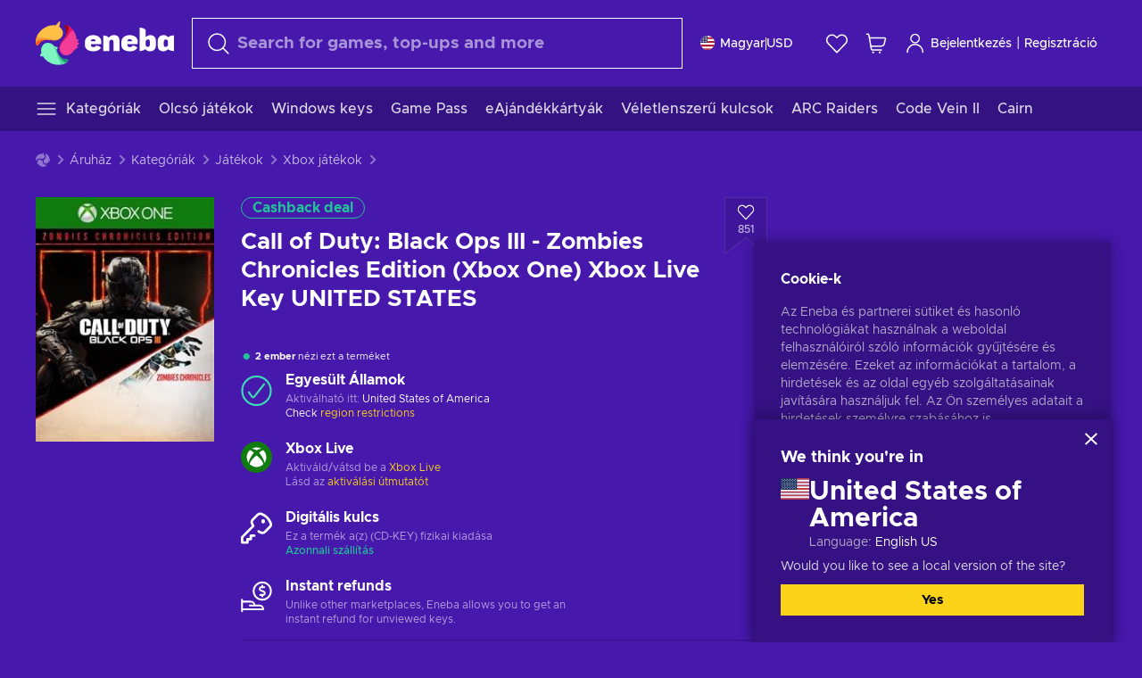

--- FILE ---
content_type: text/html; charset=utf-8
request_url: https://www.eneba.com/hu/xbox-call-of-duty-black-ops-iii-zombies-chronicles-edition-xbox-one-xbox-live-key-united-states
body_size: 58769
content:
<!doctype html><html lang="hu" dir="ltr"><head><meta charset="utf-8"><link rel="preconnect" href="https://static.eneba.games" crossorigin><link rel="preconnect" href="https://static.eneba.games"><link rel="dns-prefetch" href="https://static.eneba.games"><link rel="preconnect" href="https://products.eneba.games"><link rel="dns-prefetch" href="https://products.eneba.games"><link rel="dns-prefetch" href="https://slider.eneba.games"><link rel="dns-prefetch" href="https://www.google-analytics.com"><meta name="google" content="notranslate"><meta name="viewport" content="width=device-width,initial-scale=1"><meta name="mobile-web-app-capable" content="yes"><meta name="google" content="notranslate"/><meta name="verify-paysera" content="abd02ea22772c55bec6eccf85e74b33e"><meta name="application-name" content="Eneba"><link rel="icon" href="https://static.eneba.games/favicon.ico"/><link rel="search" type="application/opensearchdescription+xml" href="https://static.eneba.games/xml/opensearch.xml" title="Eneba"><title data-rh="true">CoD: Black Ops III - Zombies Chronicles Edition key!</title><meta data-rh="true" name="description" content="Call of Duty: Black Ops III - Zombies Chronicles Edition Xbox One key | Buy for the best price at Eneba store and rejoin the amazing shooter game!"/><meta data-rh="true" name="robots" content="index, follow, noarchive"/><meta data-rh="true" property="og:url" content="https://www.eneba.com/hu/xbox-call-of-duty-black-ops-iii-zombies-chronicles-edition-xbox-one-xbox-live-key-united-states"/><meta data-rh="true" property="og:type" content="website"/><meta data-rh="true" property="og:title" content="CoD: Black Ops III - Zombies Chronicles Edition key!"/><meta data-rh="true" property="og:image" content="https://imgproxy.eneba.games/cc6x7Pckx1mk25_nQ_S0St-VquWmakRmpuUpFNYoHdA/rs:fit:300/ar:1/czM6Ly9wcm9kdWN0/cy5lbmViYS5nYW1l/cy9wcm9kdWN0cy9Y/MUhqVEMxa0Z0UE5z/NlI2VHgwTVNPU1du/UUprVTB2dG92b2xK/WGE0VTNVLmpwZWc"/><meta data-rh="true" property="og:description" content="Call of Duty: Black Ops III - Zombies Chronicles Edition Xbox One key | Buy for the best price at Eneba store and rejoin the amazing shooter game!"/><meta data-rh="true" property="og:site_name" content="ENEBA"/><meta data-rh="true" name="twitter:card" content="summary"/><meta data-rh="true" name="twitter:url" content="https://www.eneba.com/hu/xbox-call-of-duty-black-ops-iii-zombies-chronicles-edition-xbox-one-xbox-live-key-united-states"/><meta data-rh="true" name="twitter:title" content="CoD: Black Ops III - Zombies Chronicles Edition key!"/><meta data-rh="true" name="twitter:description" content="Call of Duty: Black Ops III - Zombies Chronicles Edition Xbox One key | Buy for the best price at Eneba store and rejoin the amazing shooter game!"/><meta data-rh="true" name="twitter:image" content="https://imgproxy.eneba.games/cc6x7Pckx1mk25_nQ_S0St-VquWmakRmpuUpFNYoHdA/rs:fit:300/ar:1/czM6Ly9wcm9kdWN0/cy5lbmViYS5nYW1l/cy9wcm9kdWN0cy9Y/MUhqVEMxa0Z0UE5z/NlI2VHgwTVNPU1du/UUprVTB2dG92b2xK/WGE0VTNVLmpwZWc"/><link data-rh="true" rel="canonical" href="https://www.eneba.com/hu/xbox-call-of-duty-black-ops-iii-zombies-chronicles-edition-xbox-one-xbox-live-key-united-states"/><script data-rh="true" >if (typeof window.__REACT_DEVTOOLS_GLOBAL_HOOK__ === 'object'){__REACT_DEVTOOLS_GLOBAL_HOOK__.inject = function() {};}</script><script data-rh="true" >
              window.dataLayer = window.dataLayer || [];
              function gtag() {
                dataLayer.push(arguments);
              }
              gtag('js', new Date());

              gtag('config', 'G-DLP0VZCBXJ', {
                'send_page_view': false,
              });
              gtag('config', 'AW-776435804', {
                'send_page_view': false,
                'allow_enhanced_conversions':true
              });
          </script><link rel="preload" as="font" type="font/woff2" href="https://static.eneba.games/fonts/Metropolis-Regular.woff2" crossorigin="anonymous"><link rel="preload" as="font" type="font/woff2" href="https://static.eneba.games/fonts/Metropolis-Medium.woff2" crossorigin="anonymous"><link rel="preload" as="font" type="font/woff2" href="https://static.eneba.games/fonts/Metropolis-Bold.woff2" crossorigin="anonymous"><meta name="apple-mobile-web-app-title" content="ENEBA" /><meta name="apple-mobile-web-app-capable" content="yes" /><meta name="apple-mobile-web-app-status-bar-style" content="default" /><meta name="theme-color" content="#4618AC" /><link rel="apple-touch-icon" sizes="180x180" href="https://static.eneba.games/icon_180x180.672f6c42cbee6bd46d0eba6650cd7653.png" /><link rel="apple-touch-icon" sizes="167x167" href="https://static.eneba.games/icon_167x167.4362240d0b73b91cb3551521ff928b0d.png" /><link rel="apple-touch-icon" sizes="152x152" href="https://static.eneba.games/icon_152x152.a0001af37c8ce8886d1ef539a4fa08e2.png" /><link rel="apple-touch-icon" sizes="120x120" href="https://static.eneba.games/icon_120x120.c83a3ffe7453fa546c106db7ccf53a7a.png" /><link rel="manifest" href="https://static.eneba.games/manifest.f2f1353c25e30ef77915c16ceab3a558.json" /><meta name="sentry-trace" content="cb042af5d979049a3a3c2850d2b4c863-26fabcc7a0385a24-0" /><meta name="baggage" content="sentry-environment=production,sentry-release=eneba%3Awww%401.3477.0,sentry-public_key=458d6cf95f4e4bcfb9242f27f2b7371a,sentry-trace_id=cb042af5d979049a3a3c2850d2b4c863,sentry-sampled=false,sentry-sample_rand=0.1509938008076962,sentry-sample_rate=0.05" /><link data-chunk="main" rel="stylesheet" href="https://static.eneba.games/vendors.1d27957cd668257f4539e91b4247ef.65caf43a103bad3a6ca5.css"><link data-chunk="main" rel="stylesheet" href="https://static.eneba.games/main.54c5bde77599e4ec308e.css"><link data-chunk="containers-ProductEntryPage" rel="stylesheet" href="https://static.eneba.games/1074.071f336f5b266d2791ca.css"><link rel="preload" href="https://static.eneba.games/runtime~main.4dc8434ca827a53896ff.bundle.js" as="script"><link rel="preload" href="https://static.eneba.games/vendors.0bdc9e734f251b6f249814307e9d0e.a25aa512bfbd9f3df58d.bundle.js" as="script"><link rel="preload" href="https://static.eneba.games/vendors.adc9e534782c7eafbcefa07a9fe969.59636e16bad25dfef614.bundle.js" as="script"><link rel="preload" href="https://static.eneba.games/vendors.eeff6503137ed22fea865f0a1a4d79.d1130d3bc6f1ab577b68.bundle.js" as="script"><link rel="preload" href="https://static.eneba.games/vendors.895677c156297fd2b8e8821d646937.5a99d49708746c0b6fc3.bundle.js" as="script"><link rel="preload" href="https://static.eneba.games/vendors.ac8653e0f0e6b79c5b13044f90f5eb.306ec4ad92d99ed672a6.bundle.js" as="script"><link rel="preload" href="https://static.eneba.games/vendors.68b1bc5ffe45a88ae0aebfe27e1a17.d7f700195e9ddeeba043.bundle.js" as="script"><link rel="preload" href="https://static.eneba.games/vendors.e33ca0a509558caab68b42f328abe9.32b3a4b9bbe9dc2bc540.bundle.js" as="script"><link rel="preload" href="https://static.eneba.games/vendors.cb93912359c344966d5b2467a36dfb.577344e831f45630dd75.bundle.js" as="script"><link rel="preload" href="https://static.eneba.games/vendors.05ded5b05988b42e1bf56761ef1e73.a070d809515d4b058cae.bundle.js" as="script"><link rel="preload" href="https://static.eneba.games/vendors.f94add6f263dea1bc00b25d05e7a43.c579adc27d28497e2947.bundle.js" as="script"><link rel="preload" href="https://static.eneba.games/vendors.f2f69ffd70a45ebcfa39734af5bd5d.74ab278b6633d73c21d1.bundle.js" as="script"><link rel="preload" href="https://static.eneba.games/vendors.d2b5a21e9136f91d98aa6211d6b5d8.d80b9b318ca383b071e2.bundle.js" as="script"><link rel="preload" href="https://static.eneba.games/vendors.bf9d2d1bec39bc3b4be8f4b2ae179a.074d053d5e466906f929.bundle.js" as="script"><link rel="preload" href="https://static.eneba.games/vendors.dbdfcbd9f324d9079ccda315565965.304471c2c0f9404a0468.bundle.js" as="script"><link rel="preload" href="https://static.eneba.games/vendors.31507eaa823ba1dba9f15f651c52fc.8d22d81150f99f1edc61.bundle.js" as="script"><link rel="preload" href="https://static.eneba.games/vendors.b59db18d2bc55505974de931dd02ee.8c6122cc9e81ffee00fc.bundle.js" as="script"><link rel="preload" href="https://static.eneba.games/vendors.8d2cd68d525cb01552dd1b3dc69273.036914271344831d5341.bundle.js" as="script"><link rel="preload" href="https://static.eneba.games/vendors.e5c66962b418cb204ef3e39524268b.be6661298aaeb1173e69.bundle.js" as="script"><link rel="preload" href="https://static.eneba.games/vendors.a34975a29095eff9f85d9c5a10ca6f.ef9b22647ebac945283c.bundle.js" as="script"><link rel="preload" href="https://static.eneba.games/vendors.c796ba7dc58b8a4aaa8e92e7c408b1.9f47752e8caec617e389.bundle.js" as="script"><link rel="preload" href="https://static.eneba.games/vendors.b1ffc3347330ecdef618b11683b9f7.afd42e0faf62346b694d.bundle.js" as="script"><link rel="preload" href="https://static.eneba.games/vendors.6a5293351615f6bccd21d8e3b9c6d2.e95dac55e5cf375c4336.bundle.js" as="script"><link rel="preload" href="https://static.eneba.games/vendors.695c8b1c015451e31464f208ef923b.8dad3803eaa436b34775.bundle.js" as="script"><link rel="preload" href="https://static.eneba.games/vendors.7b281a509020eb304bfca88c7e8e91.8df6bd7c964e53747a56.bundle.js" as="script"><link rel="preload" href="https://static.eneba.games/vendors.5b7610f189762d8d30c11a7570b1e7.be8262c5ef68d199b5e0.bundle.js" as="script"><link rel="preload" href="https://static.eneba.games/vendors.877fc37669cb9960b62ee3b97e9e47.536ec2b9d884d2e635b4.bundle.js" as="script"><link rel="preload" href="https://static.eneba.games/vendors.3ba2081c7b6cab11a57d43475a0e8d.77b497b212ebffe5d187.bundle.js" as="script"><link rel="preload" href="https://static.eneba.games/vendors.60f18575141e05d86735f0a397c1ee.766097c031eee7508c88.bundle.js" as="script"><link rel="preload" href="https://static.eneba.games/vendors.0659f7678f20e64daeac62989e42ce.980e8272dc4076c2cde8.bundle.js" as="script"><link rel="preload" href="https://static.eneba.games/vendors.1d27957cd668257f4539e91b4247ef.86b053ae1ece5eb03e95.bundle.js" as="script"><link rel="preload" href="https://static.eneba.games/vendors.44e8c6f89effbf564d6c517894785e.ef0222eab1f13047e5aa.bundle.js" as="script"><link rel="preload" href="https://static.eneba.games/vendors.ae9cc15991766766a21bfcf789c2fb.5fbeefe7e887e4323fea.bundle.js" as="script"><link rel="preload" href="https://static.eneba.games/vendors.2b01e8355ea84f5544dcf57b981a53.d3e2d68dd499e5f77b7f.bundle.js" as="script"><link rel="preload" href="https://static.eneba.games/vendors.167177d0d07cb441dac047926068f6.e1d5a9fb41a88a21803c.bundle.js" as="script"><link rel="preload" href="https://static.eneba.games/vendors.c94f9df6f3f7bc69e76a374ce4cd3e.9036148bc7c1d7fc9e94.bundle.js" as="script"><link rel="preload" href="https://static.eneba.games/vendors.dd2cbd42488ba250cce0a396ba6e25.891b9a771f343c66c613.bundle.js" as="script"><link rel="preload" href="https://static.eneba.games/vendors.851bba9f6483ea3bad7c858cf1a14d.9c6d82dc0076a7d5645f.bundle.js" as="script"><link rel="preload" href="https://static.eneba.games/vendors.f72cc4528dfb3dc64303a005b18ace.e9cf212198b76597f3f9.bundle.js" as="script"><link rel="preload" href="https://static.eneba.games/vendors.86c0a389eedd6ad1a0b88b4b0a057e.5522cf8e19d58ba533cf.bundle.js" as="script"><link rel="preload" href="https://static.eneba.games/vendors.d10156b4ca7555d6a072f0322874a5.51c179791511f129b450.bundle.js" as="script"><link rel="preload" href="https://static.eneba.games/vendors.edb29670c9b602fa063a4af5474e30.9cc7ecdf37b4c07da717.bundle.js" as="script"><link rel="preload" href="https://static.eneba.games/vendors.b140b5471558f75042af64877517cf.decf3fb7cf97a5faf4f2.bundle.js" as="script"><link rel="preload" href="https://static.eneba.games/vendors.ebb0f7a865631839241b1eb4041730.ef408b50c0b40d2fe5d1.bundle.js" as="script"><link rel="preload" href="https://static.eneba.games/vendors.854c847329bd13e1b24f71799e2ecd.2699d00a4d431e50cc08.bundle.js" as="script"><link rel="preload" href="https://static.eneba.games/vendors.d3e52473e8766b50872fdda7837462.ab03e7f6cd622af219bb.bundle.js" as="script"><link rel="preload" href="https://static.eneba.games/vendors.eb1ea2b55eb985f370e91770c7ba81.d957d6cc11103d5da21f.bundle.js" as="script"><link rel="preload" href="https://static.eneba.games/vendors.13151f94df9edba6cb5544d32ce87a.12a1e5e0d526418350f0.bundle.js" as="script"><link rel="preload" href="https://static.eneba.games/vendors.d4b24cb8c4a0a500cff4d94b6f78a1.83e699f26a7d763baab6.bundle.js" as="script"><link rel="preload" href="https://static.eneba.games/vendors.5b8d055e33663e8b1c4434d679b4b9.d352a8039d0593131acd.bundle.js" as="script"><link rel="preload" href="https://static.eneba.games/vendors.6fbeba8356101efa150fd8b8cf5ab5.89fe3e1c70a9b4fa3ff8.bundle.js" as="script"><link rel="preload" href="https://static.eneba.games/vendors.e04ff7c0e862ef625a9ca3a07707b4.ae1b43db0f5ec72cbf8d.bundle.js" as="script"><link rel="preload" href="https://static.eneba.games/vendors.b0520527274c6ad33b2f3e745149a8.71e2ead6bbbe659e5b79.bundle.js" as="script"><link rel="preload" href="https://static.eneba.games/vendors.6c0f615c2c676aaf66277de0c20f89.d315dd991b14d5f61152.bundle.js" as="script"><link rel="preload" href="https://static.eneba.games/vendors.ddc7ac163e35d2338dc0238c9c5110.38611164a1e2fd8a7a0e.bundle.js" as="script"><link rel="preload" href="https://static.eneba.games/vendors.60867c243b1ff62c878f45feb90f15.ad6c8214cd6457588b27.bundle.js" as="script"><link rel="preload" href="https://static.eneba.games/vendors.a832e7264e554fc5538e9c630edd73.050564bdefce5281225e.bundle.js" as="script"><link rel="preload" href="https://static.eneba.games/vendors.c08f69fe204dcabed60b446ccbd6c1.5913e742f145ea0aa412.bundle.js" as="script"><link rel="preload" href="https://static.eneba.games/vendors.1efad098ea1530cd7aafade0f7b632.c24129ed09dced6e1b3a.bundle.js" as="script"><link rel="preload" href="https://static.eneba.games/vendors.0094a4d11808667f055f5ce7078f94.27396d24104bbd8ca28e.bundle.js" as="script"><link rel="preload" href="https://static.eneba.games/vendors.0f1f42b162a1e9ff64e2cfb7989afe.57898e87743fd732a563.bundle.js" as="script"><link rel="preload" href="https://static.eneba.games/vendors.d549b0b24b8897813b4fe2ea29f3fb.9705a1f4da8a820d2e71.bundle.js" as="script"><link rel="preload" href="https://static.eneba.games/main.c18f1ff2caa7c5c36d56.bundle.js" as="script"><link rel="preload" href="https://static.eneba.games/vendors.a9dc3589b2341327b8894ecb3a09d3.fb4f2b2365a4822c6bbc.part.js" as="script"><link rel="preload" href="https://static.eneba.games/vendors.264554650f2a89241674fe11bbe112.f5babfdcdd57638f24df.part.js" as="script"><link rel="preload" href="https://static.eneba.games/vendors.0c549cea492168e11a876f383125d8.70725b5ae70159b51e0a.part.js" as="script"><link rel="preload" href="https://static.eneba.games/vendors.aa83d1b3231718024c4ed3c721e555.0e96116c1f3818149353.part.js" as="script"><link rel="preload" href="https://static.eneba.games/vendors.a3b4283cbe203b85279cd25f57bd93.1dd061590fbc511ddba7.part.js" as="script"><link rel="preload" href="https://static.eneba.games/vendors.531b1c2ae49271b483bff4d441409e.364c228b07aca0aa5bc2.part.js" as="script"><link rel="preload" href="https://static.eneba.games/vendors.3998a9d845a7bdf6ac1cd9d170172a.7508bf4e7c9065d6dc19.part.js" as="script"><link rel="preload" href="https://static.eneba.games/vendors.d38711ed819408c502ec172e3759a0.84e6b6bed3ac234f03a3.part.js" as="script"><link rel="preload" href="https://static.eneba.games/vendors.5f7800a60e7fb1d88a380641788fdd.88f1015f41655456140a.part.js" as="script"><link rel="preload" href="https://static.eneba.games/vendors.371d5dd110d616df23ccb2506e9c95.50706aceaa4946d75127.part.js" as="script"><link rel="preload" href="https://static.eneba.games/vendors.22cf6538c320de9affb8d1cd64a1d1.e5968c3a3e37b6681c6a.part.js" as="script"><link rel="preload" href="https://static.eneba.games/vendors.ed78a2cd6c7a0fa126cd756147bb03.f7801954cd5921f89f1d.part.js" as="script"><link rel="preload" href="https://static.eneba.games/7962.af2161127da6e58827ed.part.js" as="script"><link rel="preload" href="https://static.eneba.games/containers-ProductEntryPage.60152c293c495e33d1e0.part.js" as="script"></head><body><noscript class="noJs"><img width="33" src="https://static.eneba.games/jsEnable.svg" alt="Js disabled"/><div>If you’re seeing this message, that means <strong>JavaScript has been disabled on your browser</strong>. Please enable JS to make this app work.</div></noscript><div id="app"><header class="h2DMqW"><div class="VZWwFk"><a class="jfM2eM" title="Eneba" aria-label="Eneba" href="/hu/"><img src="https://static.eneba.games/branding/v2/logoFull.svg" alt="Eneba logo" decoding="async"/></a><form class="TbbCET" action="/hu/store/all"><div class="Rlxi49"><svg width="24" height="24" viewBox="0 0 24 24" fill="none" xmlns="http://www.w3.org/2000/svg" class="guWAyx" style="max-width:24px;min-width:24px;height:auto"><g clip-path="url(#svg-a569c57c2371d97aff5702b1d52a7c91__a)"><path d="M17 17L22.7499 22.75" stroke="currentColor" stroke-width="1.5" stroke-linecap="round" stroke-linejoin="round"></path><path d="M1 10.25C1 12.7033 1.97455 15.056 3.70926 16.7907C5.44397 18.5254 7.79675 19.5 10.25 19.5C12.7033 19.5 15.056 18.5254 16.7907 16.7907C18.5254 15.056 19.5 12.7033 19.5 10.25C19.5 7.79675 18.5254 5.44397 16.7907 3.70926C15.056 1.97455 12.7033 1 10.25 1C7.79675 1 5.44397 1.97455 3.70926 3.70926C1.97455 5.44397 1 7.79675 1 10.25Z" stroke="currentColor" stroke-width="1.5" stroke-linecap="round" stroke-linejoin="round"></path></g><defs><clipPath id="svg-a569c57c2371d97aff5702b1d52a7c91__a"><rect width="24" height="24" fill="white"></rect></clipPath></defs></svg><div class="STlYg7"><input type="search" name="text" aria-label="Keresés" placeholder="Search for games, top-ups and more" autoComplete="off" class="s0H2qC" autoCorrect="off" value=""/><button type="button" class="LmQc_n UcppOh" aria-label="Clear search text" title="Clear search text" aria-hidden="true"><svg xmlns="http://www.w3.org/2000/svg" width="14" height="14" viewBox="0 0 14 14" class="" style="max-width:16px;min-width:16px;height:auto"><path fill="currentColor" fill-rule="evenodd" d="M14 1.67L12.59.31 7 5.69 1.41.31 0 1.67l5.59 5.37L0 12.42l1.41 1.36L7 8.4l5.59 5.38L14 12.42 8.41 7.04z"></path></svg></button></div><div class="Knzg75"><button type="button" aria-label="Bezárás" class="vtctpJ"><svg xmlns="http://www.w3.org/2000/svg" width="14" height="14" viewBox="0 0 14 14" class="" style="max-width:16px;min-width:16px;height:auto"><path fill="currentColor" fill-rule="evenodd" d="M14 1.67L12.59.31 7 5.69 1.41.31 0 1.67l5.59 5.37L0 12.42l1.41 1.36L7 8.4l5.59 5.38L14 12.42 8.41 7.04z"></path></svg></button></div></div></form><div class="CjrngX"><button class="IrsXHn P9RW96 w6wAha" title="Beállitások" aria-label="Beállitások" type="button"><span><span class="W_jtsk"><img src="https://static.eneba.games/flags/lang/v2/united_states.svg" alt="united_states" height="16" width="16"/></span></span><span><span class="CWVp7R"><span>Magyar</span><span class="E2fm8y"></span><span class="hpg3x5">USD</span></span></span></button></div><div class="AD7rWk"><a class="Cm8Xkx" aria-label="Kívánságlista" title="Kívánságlista" href="/hu/favorites/wishlist"><svg viewBox="0 0 24 24" height="24" width="24" xmlns="http://www.w3.org/2000/svg" stroke-width="1.5" class="" style="max-width:24px;min-width:24px;height:auto"><path d="M12,21.844l-9.588-10A5.672,5.672,0,0,1,1.349,5.293h0a5.673,5.673,0,0,1,9.085-1.474L12,5.384l1.566-1.565a5.673,5.673,0,0,1,9.085,1.474h0a5.673,5.673,0,0,1-1.062,6.548Z" fill="none" stroke="currentColor" stroke-linecap="round" stroke-linejoin="round"></path></svg></a></div><div class="Ycu3Cv"><div class="FPzK0g"><button type="button" class="HWYfxM" aria-label="Saját kosár" title="Saját kosár"><svg width="16" height="16" viewBox="0 0 16 16" fill="none" xmlns="http://www.w3.org/2000/svg" class="" style="max-width:24px;min-width:24px;height:auto"><path d="M12 12.7499H5.386C5.1498 12.75 4.9212 12.6664 4.74067 12.5139C4.5602 12.3615 4.43953 12.1502 4.4 11.9173L2.642 1.58395C2.60233 1.35119 2.4816 1.13996 2.30113 0.987686C2.12067 0.835406 1.89213 0.7519 1.656 0.751953H1" stroke="currentColor" stroke-linecap="round" stroke-linejoin="round"></path><path d="M10.75 14.75C10.8881 14.75 11 14.6381 11 14.5C11 14.3619 10.8881 14.25 10.75 14.25" stroke="currentColor"></path><path d="M10.75 14.75C10.6119 14.75 10.5 14.6381 10.5 14.5C10.5 14.3619 10.6119 14.25 10.75 14.25" stroke="currentColor"></path><path d="M5.75 14.75C5.88807 14.75 6 14.6381 6 14.5C6 14.3619 5.88807 14.25 5.75 14.25" stroke="currentColor"></path><path d="M5.75 14.75C5.61193 14.75 5.5 14.6381 5.5 14.5C5.5 14.3619 5.61193 14.25 5.75 14.25" stroke="currentColor"></path><path d="M4.03141 9.75007H12.0787C12.5247 9.75001 12.9578 9.60094 13.3093 9.32647C13.6608 9.05207 13.9105 8.66801 14.0187 8.23541L14.9854 4.36873C15.0038 4.29499 15.0052 4.21802 14.9895 4.14366C14.9737 4.0693 14.9412 3.99952 14.8944 3.93961C14.8476 3.87971 14.7878 3.83126 14.7194 3.79795C14.6511 3.76465 14.5761 3.74736 14.5001 3.7474H3.01075" stroke="currentColor" stroke-linecap="round" stroke-linejoin="round"></path></svg></button></div></div><div class="CnCqo4"><div class="IdNVkT"><div class="LK3Lbs"><button type="button" class="SswY4b" aria-label="Bejelentkezés"><svg xmlns="http://www.w3.org/2000/svg" fill="none" viewBox="0 0 24 25" class="akLLQR" style="max-width:24px;min-width:24px;height:auto"><path fill="currentColor" fill-rule="evenodd" d="M11.667 1.75a5.417 5.417 0 1 0 0 10.834 5.417 5.417 0 0 0 0-10.834Zm-2.77 2.647a3.917 3.917 0 1 1 5.54 5.54 3.917 3.917 0 0 1-5.54-5.54ZM6.07 16.902A7.917 7.917 0 0 1 19.583 22.5a.75.75 0 0 0 1.5 0 9.417 9.417 0 1 0-18.833 0 .75.75 0 0 0 1.5 0c0-2.1.834-4.113 2.319-5.598Z" clip-rule="evenodd"></path></svg></button><button type="button" class="WCOJA9 i6JfOD"></button><div class="pbTbh2 i6JfOD dZDP_j OA_icT"><div class="VR8IOr"><div class="q53Fz_"><a href="https://my.eneba.com/hu/login?ref=%2Fhu%2Fxbox-call-of-duty-black-ops-iii-zombies-chronicles-edition-xbox-one-xbox-live-key-united-states" class="IE00Tb" rel="noopener nofollow">Bejelentkezés</a><a href="https://my.eneba.com/hu/registration?ref=%2Fhu%2Fxbox-call-of-duty-black-ops-iii-zombies-chronicles-edition-xbox-one-xbox-live-key-united-states" class="DZjdut" rel="noopener nofollow">Regisztráció</a></div><button class="si6gif W2PhV9" aria-label="Bezárás" type="button"><span><span><svg xmlns="http://www.w3.org/2000/svg" width="14" height="14" viewBox="0 0 14 14" class="" style="max-width:14px;min-width:14px;height:auto"><path fill="currentColor" fill-rule="evenodd" d="M14 1.67L12.59.31 7 5.69 1.41.31 0 1.67l5.59 5.37L0 12.42l1.41 1.36L7 8.4l5.59 5.38L14 12.42 8.41 7.04z"></path></svg></span></span></button></div><ul class="H4JCDf"></ul></div></div><a href="https://my.eneba.com/hu/login?ref=%2Fhu%2Fxbox-call-of-duty-black-ops-iii-zombies-chronicles-edition-xbox-one-xbox-live-key-united-states" class="M4h6iN" rel="noopener nofollow"><svg xmlns="http://www.w3.org/2000/svg" fill="none" viewBox="0 0 24 25" class="" style="max-width:24px;min-width:24px;height:auto"><path fill="currentColor" fill-rule="evenodd" d="M11.667 1.75a5.417 5.417 0 1 0 0 10.834 5.417 5.417 0 0 0 0-10.834Zm-2.77 2.647a3.917 3.917 0 1 1 5.54 5.54 3.917 3.917 0 0 1-5.54-5.54ZM6.07 16.902A7.917 7.917 0 0 1 19.583 22.5a.75.75 0 0 0 1.5 0 9.417 9.417 0 1 0-18.833 0 .75.75 0 0 0 1.5 0c0-2.1.834-4.113 2.319-5.598Z" clip-rule="evenodd"></path></svg>Bejelentkezés</a><span class="QVYEXB"> | </span><a href="https://my.eneba.com/hu/registration?ref=%2Fhu%2Fxbox-call-of-duty-black-ops-iii-zombies-chronicles-edition-xbox-one-xbox-live-key-united-states" class="M4h6iN" rel="noopener nofollow">Regisztráció</a></div></div></div><button type="button" class="cYd4I9" aria-label="Menü"><span class="EYZpnJ"></span></button><div class="BEd3lu"><nav class="JjgYZ4"><ul class="osK4dT d3kAJw P8rtGW l0hbuc"><li class="MPoNoS d3kAJw wntHyQ"><a class="CXBJWf d3kAJw wntHyQ fmzLYJ" href="/hu/store/all"><svg viewBox="0 0 24 24" height="24" width="24" xmlns="http://www.w3.org/2000/svg" stroke-width="1.5" class="KcSglD" style="max-width:24px;min-width:24px;height:auto"><path d="M2.25 18.003L21.75 18.003" fill="none" stroke="currentColor" stroke-linecap="round" stroke-linejoin="round"></path><path d="M2.25 12.003L21.75 12.003" fill="none" stroke="currentColor" stroke-linecap="round" stroke-linejoin="round"></path><path d="M2.25 6.003L21.75 6.003" fill="none" stroke="currentColor" stroke-linecap="round" stroke-linejoin="round"></path></svg><span>Kategóriák</span></a></li><li class="MPoNoS d3kAJw"><a class="CXBJWf d3kAJw fmzLYJ" href="/hu/promo/cheap-games?itm_source=eneba&amp;itm_medium=navigation&amp;itm_campaign=cheap_games"><span>Olcsó játékok</span></a></li><li class="MPoNoS d3kAJw"><a class="CXBJWf d3kAJw fmzLYJ" href="/hu/store/windows-keys?itm_source=eneba&amp;itm_medium=navigation&amp;itm_campaign=windows"><span>Windows keys</span></a></li><li class="MPoNoS d3kAJw"><a class="CXBJWf d3kAJw fmzLYJ" href="/hu/store/xbox-game-pass?itm_source=eneba&amp;itm_medium=navigation&amp;itm_campaign=xbox_game_pass"><span>Game Pass</span></a></li><li class="MPoNoS d3kAJw"><a class="CXBJWf d3kAJw fmzLYJ" href="/hu/store/e-gift-cards?itm_source=eneba&amp;itm_medium=navigation&amp;itm_campaign=non_gaming"><span>eAjándékkártyák</span></a></li><li class="MPoNoS d3kAJw"><a class="CXBJWf d3kAJw fmzLYJ" href="/hu/promo/random-steam-keys?itm_source=eneba&amp;itm_medium=navigation&amp;itm_campaign=Random_key_box"><span>Véletlenszerű kulcsok</span></a></li><li class="MPoNoS d3kAJw"><a class="CXBJWf d3kAJw fmzLYJ" href="/hu/steam-arc-raiders-steam-key-pc-global/safe-purchase?itm_source=eneba&amp;itm_medium=navigation&amp;itm_campaign=Arc_Raiders_vendor"><span>ARC Raiders</span></a></li><li class="MPoNoS d3kAJw"><a class="CXBJWf d3kAJw fmzLYJ" href="/hu/store/code-vein-2-games?itm_source=eneba&amp;itm_medium=navigation&amp;itm_campaign=Code_Vein_2"><span>Code Vein II</span></a></li><li class="MPoNoS d3kAJw"><a class="CXBJWf d3kAJw fmzLYJ" href="/hu/store/cairn-games?itm_source=eneba&amp;itm_medium=navigation&amp;itm_campaign=Cairn"><span>Cairn</span></a></li></ul></nav></div></header><main class="YGeqb0 ECidMT"><div class="dMZWSu"><div class="xrzbGC"><div class="YJkwuG"><ul class="G2NugX lhwX_J" itemscope="" itemType="https://schema.org/BreadcrumbList"><li><a class="EEByYe" title="Eneba" href="/hu/"><svg xmlns="http://www.w3.org/2000/svg" viewBox="0 0 69 69" class="" style="max-width:16px;min-width:16px;height:auto"><path fill="#fdbf45" d="M42.8 14.1c-1.2-2.4-3-4.4-5.3-5.7.1-.2.2-.3.3-.5.5-.5.6-1.2.4-1.8-.1-.5 0-1 .3-1.3.3-.4.4-.9.3-1.4-.1-.3 0-.6.1-.9.3-.7.7-1.8-.1-2.3-.9-.5-2.2.7-2.7 1.7-.2.3-.4.6-.8.7-.7.3-1.2.8-1.4 1.5-.1.4-.4.8-.9 1-.6.2-1 .7-1.3 1.2-4.8-.7-9.6-.1-14 1.8-5.1 2.1-9.5 5.5-12.8 9.8C1.6 22.8-.2 28.7 0 34.7c0 4 3.5 5.1 5.3 1.6 2.9-5.9 10.3-8.2 18.7-6.9.5.1.9.1 1.4.2 3 .6 6.2.6 9.2-.3 2.4-.7 4.5-2 6.2-3.8 1.5-1.6 2.5-3.5 2.9-5.6.3-1.9 0-4-.9-5.8z"></path><path fill="#f33d96" d="M66.1 33.2c3.7-2.8 3.2-4.5-.5-4.8-.3-3.2-1-6.3-2.3-9.3-2.4-5.5-6.6-10-11.9-12.8-3.4-2-6.2.5-4 3.8 3.4 5.1 2.2 12.1-2.4 18.3-.6.8-1.2 1.6-1.9 2.3-2.1 2.3-3.6 5.1-4.4 8.1-.6 2.4-.6 4.9.2 7.2.6 2.1 1.8 3.9 3.4 5.3 1.5 1.3 3.5 2.1 5.5 2.2 4.5.2 8.9-1.7 11.9-5.2.8-.9 1.5-1.8 2.1-2.8.2-.3.4-.5.7-.7 6.4-3.8 7.1-5.9 3.1-6.3 5.5-3.4 5.4-5.2.5-5.3z"></path><path fill="#7ef4c3" d="M49 59.5c-6.5.4-12.1-4.6-15.2-12.4-.2-.5-.4-1.1-.6-1.6L33 45c2.2-1.6 2.9-2.9 2.2-3.8-.6-.8-2.2-1.2-5-1.4a14.39 14.39 0 00-8.3-5.7c-2.1-.5-4.3-.4-6.3.4-1.9.7-3.6 1.9-4.7 3.6-2.3 3.4-2.9 7.7-1.8 11.6-1.6 2.2-2.3 3.8-2.1 4.7.2 1.1 1.7 1.3 4.4.6a29.29 29.29 0 0021.7 13.7c6 .6 12-.8 17.1-4h-.1.1c3.5-1.8 2.7-5.5-1.2-5.2z"></path></svg></a></li><li itemProp="itemListElement" itemscope="" itemType="https://schema.org/ListItem"><a href="/hu/store/all">Áruház</a><meta itemscope="" itemType="https://schema.org/WebPage" itemProp="item" itemID="/hu/store/all" content="Áruház"/><meta itemProp="name" content="Áruház"/><meta itemProp="position" content="1"/></li><li itemProp="itemListElement" itemscope="" itemType="https://schema.org/ListItem"><a href="/hu/store/all">Kategóriák</a><meta itemscope="" itemType="https://schema.org/WebPage" itemProp="item" itemID="/hu/store/all" content="Kategóriák"/><meta itemProp="name" content="Kategóriák"/><meta itemProp="position" content="2"/></li><li itemProp="itemListElement" itemscope="" itemType="https://schema.org/ListItem"><a href="/hu/store/games">Játékok</a><meta itemscope="" itemType="https://schema.org/WebPage" itemProp="item" itemID="/hu/store/games" content="Játékok"/><meta itemProp="name" content="Játékok"/><meta itemProp="position" content="3"/></li><li itemProp="itemListElement" itemscope="" itemType="https://schema.org/ListItem"><a href="/hu/store/xbox-games">Xbox játékok</a><meta itemscope="" itemType="https://schema.org/WebPage" itemProp="item" itemID="/hu/store/xbox-games" content="Xbox játékok"/><meta itemProp="name" content="Xbox játékok"/><meta itemProp="position" content="4"/></li><li itemProp="itemListElement" itemscope="" itemType="https://schema.org/ListItem">Call of Duty: Black Ops III - Zombies Chronicles Edition (Xbox One) Xbox Live Key UNITED STATES<meta itemProp="name" content="Call of Duty: Black Ops III - Zombies Chronicles Edition (Xbox One) Xbox Live Key UNITED STATES"/><meta itemProp="position" content="5"/></li></ul></div><div class="O8Oi6F"><div class="vOtMzl"><div class="NmLtpe"><picture><source media="(max-width: 930px)" srcSet="https://imgproxy.eneba.games/uMgqqhpndC7BbwGbX9G5JqHzEcvEHOszEic83yTXfLA/rs:fit:72/ar:1/czM6Ly9wcm9kdWN0/cy5lbmViYS5nYW1l/cy9wcm9kdWN0cy9Y/MUhqVEMxa0Z0UE5z/NlI2VHgwTVNPU1du/UUprVTB2dG92b2xK/WGE0VTNVLmpwZWc 1x, https://imgproxy.eneba.games/yrhTUhshUgnUUQmPATd5v7jW_dBanLbP0chgwPy6SsE/rs:fit:144/ar:1/czM6Ly9wcm9kdWN0/cy5lbmViYS5nYW1l/cy9wcm9kdWN0cy9Y/MUhqVEMxa0Z0UE5z/NlI2VHgwTVNPU1du/UUprVTB2dG92b2xK/WGE0VTNVLmpwZWc 2x"/><source media="(min-width: 931px)" srcSet="https://imgproxy.eneba.games/cc6x7Pckx1mk25_nQ_S0St-VquWmakRmpuUpFNYoHdA/rs:fit:300/ar:1/czM6Ly9wcm9kdWN0/cy5lbmViYS5nYW1l/cy9wcm9kdWN0cy9Y/MUhqVEMxa0Z0UE5z/NlI2VHgwTVNPU1du/UUprVTB2dG92b2xK/WGE0VTNVLmpwZWc 1x, https://imgproxy.eneba.games/xWtLMyNE_FROYsypRAO3jZI4ZbgZ9vKkJIig6mpKGMU/rs:fit:600/ar:1/czM6Ly9wcm9kdWN0/cy5lbmViYS5nYW1l/cy9wcm9kdWN0cy9Y/MUhqVEMxa0Z0UE5z/NlI2VHgwTVNPU1du/UUprVTB2dG92b2xK/WGE0VTNVLmpwZWc 2x"/><img src="https://imgproxy.eneba.games/cc6x7Pckx1mk25_nQ_S0St-VquWmakRmpuUpFNYoHdA/rs:fit:300/ar:1/czM6Ly9wcm9kdWN0/cy5lbmViYS5nYW1l/cy9wcm9kdWN0cy9Y/MUhqVEMxa0Z0UE5z/NlI2VHgwTVNPU1du/UUprVTB2dG92b2xK/WGE0VTNVLmpwZWc" draggable="false" decoding="async" srcSet="https://imgproxy.eneba.games/cc6x7Pckx1mk25_nQ_S0St-VquWmakRmpuUpFNYoHdA/rs:fit:300/ar:1/czM6Ly9wcm9kdWN0/cy5lbmViYS5nYW1l/cy9wcm9kdWN0cy9Y/MUhqVEMxa0Z0UE5z/NlI2VHgwTVNPU1du/UUprVTB2dG92b2xK/WGE0VTNVLmpwZWc 1x, https://imgproxy.eneba.games/xWtLMyNE_FROYsypRAO3jZI4ZbgZ9vKkJIig6mpKGMU/rs:fit:600/ar:1/czM6Ly9wcm9kdWN0/cy5lbmViYS5nYW1l/cy9wcm9kdWN0cy9Y/MUhqVEMxa0Z0UE5z/NlI2VHgwTVNPU1du/UUprVTB2dG92b2xK/WGE0VTNVLmpwZWc 2x" alt="Call of Duty: Black Ops III - Zombies Chronicles Edition (Xbox One) Xbox Live Key UNITED STATES" class="sOc4ri"/></picture></div><div class="bTeeEr"><div class="WYO9Uq"><div><div class="iS82Wi"><span><h1 class="C68dpx">Call of Duty: Black Ops III - Zombies Chronicles Edition (Xbox One) Xbox Live Key UNITED STATES</h1></span></div></div><div class="dPzCej"><span class="KNCVaE"><button class="jTNWAp EB155Z" disabled="" aria-label="Hozzáadás a kívánságlistához - Call of Duty: Black Ops III - Zombies Chronicles Edition (Xbox One) Xbox Live Key UNITED STATES" type="button"><span><span class="YEyK6U"><svg xmlns="http://www.w3.org/2000/svg" fill="none" viewBox="0 0 48 64" width="4.8em"><mask id="b420f7127dd971eda66fe536093197e2__a" fill="currentColor"><path fill-rule="evenodd" d="M48 0H0v64l24-17.87L48 64V0Z" clip-rule="evenodd"></path></mask><path fill="currentColor" fill-rule="evenodd" d="M48 0H0v64l24-17.87L48 64V0Z" clip-rule="evenodd" class="P14KYS"></path><path fill="currentColor" d="M0 0v-1h-1v1h1Zm48 0h1v-1h-1v1ZM0 64h-1v2l1.6-1.2L0 64Zm24-17.87.6-.8-.6-.44-.6.44.6.8ZM48 64l-.6.8L49 66v-2h-1ZM0 1h48v-2H0v2Zm1 63V0h-2v64h2Zm-.4.8 24-17.86-1.2-1.6-24 17.86 1.2 1.6Zm22.8-17.86 24 17.86 1.2-1.6-24-17.87-1.2 1.6ZM47 0v64h2V0h-2Z" mask="url(#b420f7127dd971eda66fe536093197e2__a)" class="xNZEk7"></path></svg><span class="d5vErR"><svg xmlns="http://www.w3.org/2000/svg" width="32" height="32" viewBox="0 0 32 32" class="QZYzul" style="max-width:2.4em;min-width:2.4em;height:auto"><path fill="currentColor" d="M16 32c-4.27 0-8.3-1.66-11.31-4.69A15.96 15.96 0 0 1 2.46 7.48a16.06 16.06 0 0 1 6.38-5.8l1.35 2.69A13.04 13.04 0 0 0 3 16c0 7.17 5.83 13 13 13a13.01 13.01 0 0 0 5.81-24.63l1.35-2.68A16.05 16.05 0 0 1 32 16c0 4.27-1.66 8.3-4.69 11.31S20.27 32 16 32z"></path></svg></span></span></span></button></span></div></div></div><div class="nGgCiK"><div class="onfSD3"><strong>2 ember</strong> nézi ezt a terméket</div></div><div class="GgpGuW"><div class="inMrwE"><div class="dw8h15 trustpilot-widget" data-locale="hu" data-template-id="5419b732fbfb950b10de65e5" data-businessunit-id="5bb45f34e5793500017408eb" data-style-height="24px" data-style-width="100%" data-theme="dark" data-review-languages="hu" data-stars="4,5"><a href="https://www.trustpilot.com/review/eneba.com" target="_blank" rel="noreferrer noopener nofollow" aria-label="Trustpilot"></a></div></div></div><div class="nt5C9V"><div class="gvedIS"><div class="bYSjL9" style="min-height:150px"></div><div class="bYSjL9" style="min-height:150px"></div></div></div><div class="WrWz9A"><div class="nrgPka"><ul class="nXeJ04"><li><svg xmlns="http://www.w3.org/2000/svg" fill="none" viewBox="0 0 24 24" class="mj6tQW ZKeeyB" style="max-width:35px;min-width:35px;height:auto"><path fill="currentColor" fill-rule="evenodd" d="M12 .25a11.75 11.75 0 1 0 0 23.5 11.75 11.75 0 0 0 0-23.5Zm-7.25 4.5a10.25 10.25 0 1 1 14.5 14.5 10.25 10.25 0 0 1-14.5-14.5Zm13.7 2.66a.75.75 0 0 0-1.17-.93l-7.67 9.7v.01a.28.28 0 0 1-.46-.01v-.02l-2.4-3.4a.75.75 0 0 0-1.23.87l2.4 3.4a1.78 1.78 0 0 0 2.87.08l7.67-9.7Z" clip-rule="evenodd"></path></svg><div><strong class="cEhl9f">Egyesült Államok</strong><span class="Xf_hVy">Aktiválható itt: <span>Amerikai Egyesült Államok</span></span><div class="Xf_hVy"><span class="bUVMYP">Check <button type="button" class="link">region restrictions</button></span></div></div></li><li><a class="mj6tQW" aria-label="Továbbiak betöltése - Xbox Live" href="/hu/store?drms[]=xbox"><img src="https://products.eneba.games/drms/v1/xbox.svg" width="35px" alt="Xbox Live"/></a><div><strong class="cEhl9f">Xbox Live</strong><span class="Xf_hVy">Aktiváld/vátsd be a <a href="https://www.xbox.com/" class="link" rel="noreferrer noopener nofollow" target="_blank">Xbox Live</a><br/>Lásd az <a href="/hu/support/article/xbox-game-key-activation"> aktiválási útmutatót </a></span></div></li><li><svg xmlns="http://www.w3.org/2000/svg" width="42" height="41.99" viewBox="0 0 42 41.99" class="mj6tQW" style="max-width:35px;min-width:35px;height:auto"><ellipse cx="2.46" cy="2.95" rx="2.46" ry="2.95" fill="currentColor" transform="translate(27.52 8.85)"></ellipse><path d="M41.55 13.6a23.93 23.93 0 00-5.16-8.1A23.38 23.38 0 0028.33.42a6.6 6.6 0 00-7 1.49L14.9 8.33a6.57 6.57 0 00-1.37 7.28c.34.76.7 1.5 1.1 2.22L.48 31.97A1.64 1.64 0 000 33.13v7.22A1.64 1.64 0 001.64 42h7.22a1.64 1.64 0 001.64-1.64V37.4h2.95a1.64 1.64 0 001.64-1.65V32.8h2.96a1.64 1.64 0 100-3.28h-4.6a1.64 1.64 0 00-1.64 1.64v2.95H8.86a1.64 1.64 0 00-1.64 1.65v2.95H3.28v-4.9l14.55-14.55a1.64 1.64 0 00.24-2.01 26.55 26.55 0 01-1.55-2.98 3.27 3.27 0 01.69-3.62l6.44-6.4a3.31 3.31 0 013.5-.75 20.09 20.09 0 016.92 4.32 20.64 20.64 0 014.42 6.99 3.26 3.26 0 01-.73 3.5l-6.52 6.49a3.3 3.3 0 01-3.61.7 21.3 21.3 0 01-2.96-1.51 1.64 1.64 0 00-1.71 2.8 24.59 24.59 0 003.4 1.74 6.58 6.58 0 007.2-1.4l6.51-6.5a6.54 6.54 0 001.48-7.02z" fill="currentColor"></path></svg><div><strong class="cEhl9f">Digitális kulcs</strong><span class="Xf_hVy">Ez a termék a(z) (CD-KEY) fizikai kiadása</span><span class="Xf_hVy H7kSLu">Azonnali szállítás</span></div></li><li><svg fill="none" xmlns="http://www.w3.org/2000/svg" viewBox="0 0 26 26" class="mj6tQW" style="max-width:35px;min-width:35px;height:auto"><path d="M1 15.399v9.6M1 23.399h17.599a3.2 3.2 0 0 0-3.2-3.2h-4a3.2 3.2 0 0 0-3.2-3.2H1M7.4 20.198h4M19.508 4.978h-2.315a1.483 1.483 0 0 0-1.525 1.44 1.44 1.44 0 0 0 .96 1.334l2.346.896a1.44 1.44 0 0 1 .96 1.333 1.483 1.483 0 0 1-1.525 1.44h-2.314M17.8 4.979V3.667M17.8 12.733V11.42" stroke="currentColor" stroke-width="1.5" stroke-linecap="round" stroke-linejoin="round"></path><path d="M10.6 8.2a7.2 7.2 0 1 0 14.4 0 7.2 7.2 0 0 0-14.4 0Z" stroke="currentColor" stroke-width="1.5" stroke-linecap="round" stroke-linejoin="round"></path></svg><div><strong><span class="cEhl9f">Instant refunds</span></strong><span class="Xf_hVy PvQayo">Unlike other marketplaces, Eneba allows you to get an instant refund for unviewed keys.</span></div></li></ul><div class="onFZLe bqzI9h"><div class="Xf_hVy">Ezen működik<!-- -->:</div><ul class="oBo9oN"><li>Xbox One</li><li>Xbox Series X</li></ul></div></div></div><div class="HQ5XDh"><div class="EOzDhe"><div class="kDqEgY"><div class="GW2G8j"><button type="button" class="uGtWK4"><img alt="Call of Duty: Black Ops III - Zombies Chronicles Edition (Xbox One) Xbox Live Key UNITED STATES" src="https://imgproxy.eneba.games/073VzKC1doaWjulbYLtPnV_A289eCO6f8RMqp7DM8VI/rs:fit:175/ar:1/czM6Ly9wcm9kdWN0/cy5lbmViYS5nYW1l/cy9wcm9kdWN0cy9l/eUlyRy1FSlhCUi1E/OXduZWstbEJlUGgt/NHBJdTNORUFWWHVo/R0lLUmg0LmpwZWc" srcSet="https://imgproxy.eneba.games/073VzKC1doaWjulbYLtPnV_A289eCO6f8RMqp7DM8VI/rs:fit:175/ar:1/czM6Ly9wcm9kdWN0/cy5lbmViYS5nYW1l/cy9wcm9kdWN0cy9l/eUlyRy1FSlhCUi1E/OXduZWstbEJlUGgt/NHBJdTNORUFWWHVo/R0lLUmg0LmpwZWc 1x, https://imgproxy.eneba.games/jCYwFkAPihoQOAXaQ1WIij7BBoV_TJvcP6MowkQ5H1c/rs:fit:350/ar:1/czM6Ly9wcm9kdWN0/cy5lbmViYS5nYW1l/cy9wcm9kdWN0cy9l/eUlyRy1FSlhCUi1E/OXduZWstbEJlUGgt/NHBJdTNORUFWWHVo/R0lLUmg0LmpwZWc 2x" decoding="async"/></button></div></div><div class="kDqEgY"><div class="GW2G8j"><button type="button" class="uGtWK4"><img alt="Call of Duty: Black Ops III - Zombies Chronicles Edition (Xbox One) Xbox Live Key UNITED STATES" src="https://imgproxy.eneba.games/7gyv6M_lZQtrByO8ffsGzvMm-WG9rF6GFBuzKinoZEk/rs:fit:175/ar:1/czM6Ly9wcm9kdWN0/cy5lbmViYS5nYW1l/cy9wcm9kdWN0cy9t/Q0lRVGFIM2hEN3hh/ZUM3N3BDSVlINmxy/UFVMaWNpR2RkZHNX/dFpnYXZNLmpwZWc" srcSet="https://imgproxy.eneba.games/7gyv6M_lZQtrByO8ffsGzvMm-WG9rF6GFBuzKinoZEk/rs:fit:175/ar:1/czM6Ly9wcm9kdWN0/cy5lbmViYS5nYW1l/cy9wcm9kdWN0cy9t/Q0lRVGFIM2hEN3hh/ZUM3N3BDSVlINmxy/UFVMaWNpR2RkZHNX/dFpnYXZNLmpwZWc 1x, https://imgproxy.eneba.games/pWJaomSADYohsSt8EvhAcwhDNRx9GHJ0FYBQSar6p9g/rs:fit:350/ar:1/czM6Ly9wcm9kdWN0/cy5lbmViYS5nYW1l/cy9wcm9kdWN0cy9t/Q0lRVGFIM2hEN3hh/ZUM3N3BDSVlINmxy/UFVMaWNpR2RkZHNX/dFpnYXZNLmpwZWc 2x" decoding="async"/></button></div></div><div class="kDqEgY"><div class="GW2G8j"><button type="button" class="uGtWK4"><img alt="Buy Call of Duty: Black Ops III - Zombies Chronicles Edition (Xbox One) Xbox Live Key UNITED STATES" src="https://imgproxy.eneba.games/IHSP561UXYnUFf8lMohoYIU-MA4wbkKXwNO8rcAf6qw/rs:fit:175/ar:1/czM6Ly9wcm9kdWN0/cy5lbmViYS5nYW1l/cy9wcm9kdWN0cy9f/VkJ0d1dDc01QZFZz/d1JzS2FpS2tpS1hT/LVZzZGpXSks2cXBE/dFdYYUdjLmpwZWc" srcSet="https://imgproxy.eneba.games/IHSP561UXYnUFf8lMohoYIU-MA4wbkKXwNO8rcAf6qw/rs:fit:175/ar:1/czM6Ly9wcm9kdWN0/cy5lbmViYS5nYW1l/cy9wcm9kdWN0cy9f/VkJ0d1dDc01QZFZz/d1JzS2FpS2tpS1hT/LVZzZGpXSks2cXBE/dFdYYUdjLmpwZWc 1x, https://imgproxy.eneba.games/0LsWdimOwudQ6pFZEbiJRKhALFytBWpO7TNueHDrQnY/rs:fit:350/ar:1/czM6Ly9wcm9kdWN0/cy5lbmViYS5nYW1l/cy9wcm9kdWN0cy9f/VkJ0d1dDc01QZFZz/d1JzS2FpS2tpS1hT/LVZzZGpXSks2cXBE/dFdYYUdjLmpwZWc 2x" decoding="async"/></button></div></div><div class="kDqEgY"><div class="GW2G8j"><button type="button" class="uGtWK4"><img alt="Call of Duty: Black Ops III - Zombies Chronicles Edition (Xbox One) Xbox Live Key UNITED STATES for sale" src="https://imgproxy.eneba.games/3Zi6r3gzwiIS6tfi2HCwcI8qtJcgvGya7EpoFF9EwDM/rs:fit:175/ar:1/czM6Ly9wcm9kdWN0/cy5lbmViYS5nYW1l/cy9wcm9kdWN0cy9K/VVZFR0ZMWmQxWTdV/bHQ4aTdqaWFEQWRI/TExlTWhpbHhsdWtF/bnlieXBRLmpwZWc" srcSet="https://imgproxy.eneba.games/3Zi6r3gzwiIS6tfi2HCwcI8qtJcgvGya7EpoFF9EwDM/rs:fit:175/ar:1/czM6Ly9wcm9kdWN0/cy5lbmViYS5nYW1l/cy9wcm9kdWN0cy9K/VVZFR0ZMWmQxWTdV/bHQ4aTdqaWFEQWRI/TExlTWhpbHhsdWtF/bnlieXBRLmpwZWc 1x, https://imgproxy.eneba.games/_AjpGoJGI-Kn8uzT2RPmiuW8t1HCu9k2dPOWqgs5S6I/rs:fit:350/ar:1/czM6Ly9wcm9kdWN0/cy5lbmViYS5nYW1l/cy9wcm9kdWN0cy9K/VVZFR0ZMWmQxWTdV/bHQ4aTdqaWFEQWRI/TExlTWhpbHhsdWtF/bnlieXBRLmpwZWc 2x" decoding="async"/></button></div></div><div class="kDqEgY"><div class="GW2G8j"><button type="button" class="uGtWK4"><img alt="Get Call of Duty: Black Ops III - Zombies Chronicles Edition (Xbox One) Xbox Live Key UNITED STATES" src="https://imgproxy.eneba.games/CSpVS1vSlgxUvd1aCzL7q7XFip4A1GHcdhiwZ0g0xG8/rs:fit:175/ar:1/czM6Ly9wcm9kdWN0/cy5lbmViYS5nYW1l/cy9wcm9kdWN0cy92/SEFWTzRYX0pjV3FL/dENUSVRmYmtHdmhN/T0ZaaUYzUXd5Y0hE/NS1kLXhZLmpwZWc" srcSet="https://imgproxy.eneba.games/CSpVS1vSlgxUvd1aCzL7q7XFip4A1GHcdhiwZ0g0xG8/rs:fit:175/ar:1/czM6Ly9wcm9kdWN0/cy5lbmViYS5nYW1l/cy9wcm9kdWN0cy92/SEFWTzRYX0pjV3FL/dENUSVRmYmtHdmhN/T0ZaaUYzUXd5Y0hE/NS1kLXhZLmpwZWc 1x, https://imgproxy.eneba.games/9qOqMYDmedkF3b0zhdqMzyP3Jil5phiCw_d5YR08700/rs:fit:350/ar:1/czM6Ly9wcm9kdWN0/cy5lbmViYS5nYW1l/cy9wcm9kdWN0cy92/SEFWTzRYX0pjV3FL/dENUSVRmYmtHdmhN/T0ZaaUYzUXd5Y0hE/NS1kLXhZLmpwZWc 2x" decoding="async"/></button></div></div></div></div><div class="cMe9D4"><div class="gbMolu"><div><svg xmlns="http://www.w3.org/2000/svg" width="15" height="15" viewBox="0 0 15 15" class="" style="max-width:20px;min-width:20px;height:auto"><path fill="#FAC917" fill-rule="nonzero" d="M7.5 0a7.5 7.5 0 1 0 0 15 7.5 7.5 0 0 0 0-15zm1.56 11.62c-.39.16-.7.27-.92.35-.23.08-.5.12-.8.12a1.6 1.6 0 0 1-1.1-.34 1.1 1.1 0 0 1-.38-.87 3.15 3.15 0 0 1 .12-.9l.48-1.7.11-.47c.03-.15.04-.28.04-.4 0-.22-.04-.37-.13-.46-.1-.08-.26-.12-.52-.12-.12 0-.25.01-.38.05L5.24 7l.13-.52c.32-.13.62-.24.9-.33.3-.1.57-.14.83-.14.46 0 .82.11 1.07.34.25.22.38.51.38.87a5.08 5.08 0 0 1-.12.9l-.48 1.7a4.81 4.81 0 0 0-.16.87c0 .23.05.38.16.46.1.09.27.13.52.13a2.26 2.26 0 0 0 .72-.17l-.13.52zm-.08-6.9c-.23.2-.5.3-.81.3-.32 0-.59-.1-.82-.3a1 1 0 0 1-.33-.76 1 1 0 0 1 .33-.76c.23-.21.5-.32.82-.32.31 0 .58.1.8.32a1 1 0 0 1 .34.76 1 1 0 0 1-.33.76z"></path></svg></div><div><strong>Fontos közlemény<!-- -->: </strong><ul><li class="SyTWH2">No expiration date. The product works ONLY in countries that have XBOX LIVE service available: https://www.xbox.com/en-US/live/countries . Make sure that your account and IP is LOCATED in one of the supported countries!</li></ul></div></div><div class="kOPtpR"><div class="pGQucB"><h2 class="ETTVui">Recommended offers<!-- --> <span class="LWVoqN FMySA1"><svg xmlns="http://www.w3.org/2000/svg" fill="none" viewBox="0 0 14 14" class="" style="max-width:16px;min-width:16px;height:auto"><path fill="currentColor" fill-rule="evenodd" d="M5.69 6.13c0-.25.2-.44.43-.44h.44a.88.88 0 0 1 .88.87v2.19a.44.44 0 0 0 .43.44h.44a.44.44 0 0 1 0 .87h-.44a1.31 1.31 0 0 1-1.3-1.31V6.56h-.45a.44.44 0 0 1-.43-.43ZM6.42 3.61a.66.66 0 1 1 .73 1.1.66.66 0 0 1-.73-1.1Zm.44.75a.22.22 0 1 0-.16-.4.22.22 0 0 0 .16.4Z" clip-rule="evenodd"></path><path fill="currentColor" fill-rule="evenodd" d="M2.05 2.05a7 7 0 1 1 9.9 9.9 7 7 0 0 1-9.9-9.9ZM7 .88a6.13 6.13 0 1 0 0 12.25A6.13 6.13 0 0 0 7 .87Z" clip-rule="evenodd"></path></svg></span></h2><ul class="oc72Nf"><li><div class="bYSjL9 K_wbyK" style="min-height:100px"></div></li><li><div class="bYSjL9 K_wbyK" style="min-height:100px"></div></li></ul></div><div><div class="uWJG0x"><h2 class="PC3asb">Other offers<!-- --> <span class="Mztmqm"><span class="LWVoqN FMySA1"><svg xmlns="http://www.w3.org/2000/svg" fill="none" viewBox="0 0 14 14" class="" style="max-width:16px;min-width:16px;height:auto"><path fill="currentColor" fill-rule="evenodd" d="M5.69 6.13c0-.25.2-.44.43-.44h.44a.88.88 0 0 1 .88.87v2.19a.44.44 0 0 0 .43.44h.44a.44.44 0 0 1 0 .87h-.44a1.31 1.31 0 0 1-1.3-1.31V6.56h-.45a.44.44 0 0 1-.43-.43ZM6.42 3.61a.66.66 0 1 1 .73 1.1.66.66 0 0 1-.73-1.1Zm.44.75a.22.22 0 1 0-.16-.4.22.22 0 0 0 .16.4Z" clip-rule="evenodd"></path><path fill="currentColor" fill-rule="evenodd" d="M2.05 2.05a7 7 0 1 1 9.9 9.9 7 7 0 0 1-9.9-9.9ZM7 .88a6.13 6.13 0 1 0 0 12.25A6.13 6.13 0 0 0 7 .87Z" clip-rule="evenodd"></path></svg></span></span></h2></div><div class="_7z2Gr"><div class="bYSjL9" style="min-height:100px"></div><div class="bYSjL9" style="min-height:100px"></div><div class="bYSjL9" style="min-height:100px"></div></div><ul class="_7z2Gr"></ul></div></div><div class="P2C9cx"><h2 class="PC3asb">A játékosok is megnézték</h2><div class="aCRQ6S j7y5H2"><div class="ytGX12"><div class="bYSjL9 K_wbyK" style="min-height:440px"></div></div><div class="ytGX12"><div class="bYSjL9 K_wbyK" style="min-height:440px"></div></div><div class="ytGX12"><div class="bYSjL9 K_wbyK" style="min-height:440px"></div></div><div class="ytGX12"><div class="bYSjL9 K_wbyK" style="min-height:440px"></div></div><div class="ytGX12"><div class="bYSjL9 K_wbyK" style="min-height:440px"></div></div></div><button class="GpmBT1 B2WEei w6wAha" disabled="" type="button"><svg xmlns="http://www.w3.org/2000/svg" width="32" height="32" viewBox="0 0 32 32" class="oLpNOI QZYzul" style="width:20px;height:20px"><path fill="currentColor" d="M16 32c-4.27 0-8.3-1.66-11.31-4.69A15.96 15.96 0 0 1 2.46 7.48a16.06 16.06 0 0 1 6.38-5.8l1.35 2.69A13.04 13.04 0 0 0 3 16c0 7.17 5.83 13 13 13a13.01 13.01 0 0 0 5.81-24.63l1.35-2.68A16.05 16.05 0 0 1 32 16c0 4.27-1.66 8.3-4.69 11.31S20.27 32 16 32z"></path></svg><span>Továbbiak betöltése</span></button></div><h3>Vélemények</h3><div class="bYSjL9" style="min-height:80px"></div><div class="bYSjL9" style="min-height:80px"></div><div class="bYSjL9" style="min-height:80px"></div><div class="bYSjL9" style="min-height:80px"></div><div class="bYSjL9" style="min-height:80px"></div><span><!--sse--></span><div class="tsX3rc"><h2 class="n8xqzk">Termékleírás</h2></div><div class="tUU_Ty"><ul class="aoHRvN"><li class="Akwlh_"><a class="BGWKEB oTVPp8" href="/hu/store/action-games?itm_campaign=action-games&amp;itm_medium=genre&amp;itm_source=eneba">Akciójátékok</a></li><li class="Akwlh_"><a class="BGWKEB oTVPp8" href="/hu/store/single-player-games?itm_campaign=single-player-games&amp;itm_medium=genre&amp;itm_source=eneba">Single Player</a></li><li class="Akwlh_"><a class="BGWKEB oTVPp8" href="/hu/store/multiplayer-games?itm_campaign=multiplayer-games&amp;itm_medium=genre&amp;itm_source=eneba">Többjátékos</a></li><li class="Akwlh_"><a class="BGWKEB oTVPp8" href="/hu/store/third-person-games?itm_campaign=third-person-games&amp;itm_medium=genre&amp;itm_source=eneba">Third Person</a></li><li class="Akwlh_"><a class="BGWKEB oTVPp8" href="/hu/store/first-person-games?itm_campaign=first-person-games&amp;itm_medium=genre&amp;itm_source=eneba">First Person</a></li><li class="Akwlh_"><a class="BGWKEB oTVPp8" href="/hu/store/fps-games?itm_campaign=fps-games&amp;itm_medium=genre&amp;itm_source=eneba">FPS/TPS játékok</a></li></ul></div><div class="Wz6WhX"><h3>Call of Duty: Black Ops III - Zombies Chronicles Edition</h3><div class="EjuMez"></div><div class="tq3wly">Call of Duty: Black Ops III Zombies Chronicles Edition includes the full base game plus the Zombies Chronicles content expansion.</div><button class="link nCDNJx" type="button">Bővebben</button></div><h2 class="PC3asb">Egyéb részletek</h2><div class="eRDpjp"><ul class="ZvBQmQ"><li class="ngUec3"><div class="URplpg">Nyelvek</div><ul class="r1iAKt"><li><span>Angol</span></li></ul></li><li><div class="URplpg">Megjelenés dátuma</div><div class="r1iAKt">2017. augusztus 29.</div></li><li><div class="URplpg">Kiadó</div><div class="r1iAKt">Activision</div></li><li><div class="URplpg">Fejlesztők</div><div class="r1iAKt">Treyarch</div></li></ul></div><span><!--/sse--></span></div></div></div></div></div></main><footer class="xCd0YY"><div class="hxkTkl"><ul><li><img src="https://assets.eneba.games/payments/v1/color/wallet.svg" alt="" loading="lazy" fetchpriority="low"/></li><li><img src="https://assets.eneba.games/payments/v1/color/braintree_paypal_us.svg" alt="" loading="lazy" fetchpriority="low"/></li><li><img src="https://assets.eneba.games/payments/v1/color/adyen_apple_pay_us.svg" alt="" loading="lazy" fetchpriority="low"/></li><li><img src="https://assets.eneba.games/payments/v1/color/adyen_google_pay_us.svg" alt="" loading="lazy" fetchpriority="low"/></li><li><img src="https://assets.eneba.games/payments/v1/color/adyen_amex_us.svg" alt="" loading="lazy" fetchpriority="low"/></li><li><img src="https://assets.eneba.games/payments/v1/color/braintree_venmo_us.svg" alt="" loading="lazy" fetchpriority="low"/></li><li><img src="https://assets.eneba.games/payments/v1/color/adyen_cash_app_us.svg" alt="" loading="lazy" fetchpriority="low"/></li><li><img src="https://assets.eneba.games/payments/v1/color/adyen_klarna_pay_over_time_us.svg" alt="" loading="lazy" fetchpriority="low"/></li></ul></div><div class="xpGMZc"><div class="Khz2Vx"><ul><li><span class="LygbJr">Az Eneba-ról</span></li><li><a class="UxlV7h" href="/hu/about-us">Rólunk</a></li><li><a class="UxlV7h" href="/hu/contacts">Kapcsolat</a></li><li><a href="https://jobs.eu.lever.co/eneba" target="_blank" class="UxlV7h" rel="noreferrer noopener nofollow">Karrier</a></li></ul><ul><li><span class="LygbJr">Vásárlás</span></li><li><a class="UxlV7h" href="/hu/support/article/how-to-buy-on-eneba">Hogyan vásárolj</a></li><li><a class="UxlV7h" href="/hu/collections">Gyűjtemények</a></li><li><a class="UxlV7h" href="/hu/enebium">Loyalty program</a></li><li><a class="UxlV7h" href="/hu/promo/eneba-discount">Discounts</a></li></ul><ul><li><span class="LygbJr">Súgó</span></li><li><a class="UxlV7h" href="/hu/support">GYIK</a></li><li><a class="UxlV7h" href="/hu/support/activation-guides">Hogyan aktiváld játékodat</a></li><li><a class="UxlV7h" href="/hu/support">Jelentés beküldése</a></li><li><a class="UxlV7h" href="/hu/support/article/refund-after-product-purchase">Visszaküldési szabályzat</a></li></ul><ul><li><span class="LygbJr">Közösség</span></li><li><a href="https://www.eneba.com/hub/" target="_blank" class="UxlV7h" rel="noreferrer noopener">Gaming news</a></li><li><a class="UxlV7h" href="/hu/giveaways">Nyereményjátékok</a></li><li><a class="UxlV7h" href="/hu/become-affiliate">Become affiliate</a></li><li><a class="UxlV7h" href="/hu/snakzy">Snakzy: Play and Earn</a></li></ul><span class="tf5lPS"></span><ul><li><span class="LygbJr">Üzleti</span></li><li><a class="UxlV7h" href="/hu/sell-with-eneba">Eladás az Eneba-n</a></li><li><a class="UxlV7h" href="/hu/promo/advertise-with-us">Hirdessen velünk</a></li></ul><div class="gvyDFJ W0LAS3"><span class="LygbJr">Kövess minket</span><ul class="k9ONMf"><li class="TdpAwK"><a title="Facebook" href="https://www.facebook.com/enebaglobal/" target="_blank" rel="noreferrer noopener nofollow"><svg xmlns="http://www.w3.org/2000/svg" width="11" height="23" viewBox="0 0 11 23" class="dR76iC" style="width:20px;height:20px"><path fill="#fff" d="M6.87 7.87h3.8l-.26 3.21H6.87v11.15H2.39V11.08H0v-3.2h2.39V5.72c0-.95.03-2.42.77-3.33.78-.96 1.86-1.61 3.7-1.61 3.02 0 4.3.4 4.3.4l-.6 3.28s-1-.26-1.93-.26c-.93 0-1.76.3-1.76 1.17v2.5z"></path></svg></a></li><li class="TdpAwK"><a title="X" href="https://x.com/eneba_games" target="_blank" rel="noreferrer noopener nofollow"><svg width="20" height="21" viewBox="0 0 20 21" fill="currentColor" xmlns="http://www.w3.org/2000/svg" class="dR76iC" style="width:20px;height:20px"><path d="M11.9047 8.47667L19.3513 0H17.5873L11.1187 7.35867L5.956 0H0L7.80867 11.1287L0 20.0167H1.764L8.59067 12.244L11.3173 16.1303L14.044 20.0167H20M2.40067 1.30267H5.11067L17.586 18.778H14.8753" fill="white"></path></svg></a></li><li class="TdpAwK"><a title="Instagram" href="https://www.instagram.com/enebagames/" target="_blank" rel="noreferrer noopener nofollow"><svg xmlns="http://www.w3.org/2000/svg" width="26" height="24" viewBox="0 0 26 24" class="dR76iC" style="width:20px;height:20px"><path fill="#fff" d="M16.83 11.91c0-1.58-1-3-2.51-3.61a4.2 4.2 0 0 0-4.44.84A3.8 3.8 0 0 0 9 13.41a4.08 4.08 0 0 0 3.76 2.42 4 4 0 0 0 4.07-3.92zm-1.63 5.68a6.57 6.57 0 0 1-6.96-1.33 5.97 5.97 0 0 1-1.38-6.7 6.4 6.4 0 0 1 5.9-3.8 6.28 6.28 0 0 1 6.39 6.15 6.15 6.15 0 0 1-3.95 5.68zm7.68-5.68l-.08-5a4.8 4.8 0 0 0-4.84-4.65l-5.2-.08-5.2.08a4.8 4.8 0 0 0-4.84 4.65l-.08 5 .08 5a4.8 4.8 0 0 0 4.84 4.66l5.2.08 5.2-.08a4.8 4.8 0 0 0 4.84-4.66zm2.32 0v.02l-.08 5.02A7.07 7.07 0 0 1 18 23.8l-5.24.07h-.02l-5.22-.07A7.07 7.07 0 0 1 .4 16.95l-.08-5.04v-.01L.4 6.88A7.07 7.07 0 0 1 7.52.03l5.24-.08h.02L18 .03a7.07 7.07 0 0 1 7.12 6.85zm-4.57-6.25c0 .56-.35 1.07-.9 1.28-.53.22-1.15.1-1.56-.3-.41-.4-.54-.99-.31-1.5.22-.52.75-.86 1.33-.86.8 0 1.44.62 1.44 1.38z"></path></svg></a></li><li class="TdpAwK"><a title="Discord" href="https://discord.gg/J8w8R4U3jD" target="_blank" rel="noreferrer noopener nofollow"><svg xmlns="http://www.w3.org/2000/svg" viewBox="0 0 448 512" class="dR76iC" style="width:20px;height:20px"><path fill="#fff" d="M297.22 243.2c0 15.62-11.52 28.42-26.12 28.42-14.33 0-26.1-12.8-26.1-28.42s11.51-28.42 26.1-28.42c14.6 0 26.12 12.8 26.12 28.42zm-119.56-28.42c-14.59 0-26.1 12.8-26.1 28.42s11.77 28.42 26.1 28.42c14.6 0 26.12-12.8 26.12-28.42.25-15.62-11.52-28.42-26.12-28.42zM448 52.74V512c-64.5-57-43.87-38.13-118.78-107.78l13.56 47.36H52.48C23.55 451.58 0 428.03 0 398.85V52.74C0 23.55 23.55 0 52.48 0h343.04C424.45 0 448 23.55 448 52.74zm-72.96 242.68c0-82.43-36.86-149.24-36.86-149.24-36.87-27.65-71.94-26.88-71.94-26.88l-3.58 4.1c43.52 13.3 63.74 32.5 63.74 32.5-60.81-33.33-132.24-33.33-191.23-7.42-9.47 4.35-15.1 7.42-15.1 7.42s21.24-20.22 67.32-33.53l-2.56-3.07s-35.07-.77-71.93 26.88c0 0-36.87 66.81-36.87 149.24 0 0 21.5 37.12 78.08 38.92 0 0 9.47-11.52 17.15-21.25-32.5-9.73-44.8-30.21-44.8-30.21 3.77 2.64 9.98 6.05 10.5 6.4 43.21 24.2 104.59 32.13 159.74 8.96a146.5 146.5 0 0 0 29.44-15.1s-12.8 20.99-46.33 30.46c7.68 9.73 16.9 20.74 16.9 20.74 56.57-1.8 78.33-38.92 78.33-38.92z"></path></svg></a></li></ul><div class="DE6mRx"><a rel="noreferrer noopener nofollow" href="https://www.pcmag.com/articles/eneba-provides-deep-discounts-loyalty-rewards-and-cash" class="x6v7Q5" target="_blank"><span><svg xmlns="http://www.w3.org/2000/svg" viewBox="0 0 214.01 214.01" class="Ae6AKz"><path fill="currentColor" d="M140,181.65c-2.19-1.13-3.87-2.73-5.06-4.8-1.19-2.07-1.78-4.45-1.78-7.13v-13.91c0-2.72.59-5.11,1.78-7.16,1.19-2.05,2.87-3.64,5.06-4.77,2.18-1.13,4.71-1.7,7.59-1.7s5.34.56,7.5,1.67c2.16,1.11,3.84,2.62,5.03,4.54,1.19,1.92,1.78,4.08,1.78,6.5v.46c0,.19-.07.36-.2.49-.13.13-.3.2-.49.2h-5.23c-.19,0-.36-.07-.49-.2-.13-.13-.2-.3-.2-.49v-.29c0-2.07-.7-3.77-2.1-5.12-1.4-1.34-3.27-2.01-5.61-2.01s-4.21.7-5.63,2.1c-1.42,1.4-2.13,3.25-2.13,5.55v14.37c0,2.3.75,4.15,2.24,5.55,1.49,1.4,3.43,2.1,5.81,2.1s4.11-.6,5.43-1.81c1.32-1.21,1.98-2.87,1.98-4.97v-3.56c0-.19-.1-.29-.29-.29h-7.07c-.19,0-.36-.07-.49-.2s-.2-.3-.2-.49v-4.25c0-.19.07-.35.2-.49.13-.13.3-.2.49-.2h13.28c.19,0,.35.07.49.2.13.13.2.3.2.49v7.36c0,4.41-1.29,7.84-3.88,10.29-2.59,2.45-6.06,3.68-10.43,3.68-2.87,0-5.4-.56-7.59-1.7h0Z"></path><path fill="currentColor" d="M119.24,182.31l-1.9-6.15c-.08-.15-.17-.23-.29-.23h-15.18c-.12,0-.21.08-.29.23l-1.9,6.15c-.12.38-.37.57-.75.57h-5.75c-.23,0-.4-.07-.52-.2-.12-.13-.13-.33-.06-.6l12.48-38.86c.11-.38.36-.57.75-.57h7.19c.38,0,.63.19.75.57l12.53,38.86c.04.08.06.17.06.29,0,.35-.21.52-.63.52h-5.75c-.38,0-.63-.19-.75-.58h0ZM103.61,170.7h11.67c.23,0,.31-.12.23-.35l-5.92-19.26c-.04-.15-.1-.23-.17-.23s-.13.08-.17.23l-5.86,19.26c-.04.23.04.35.23.35h0Z"></path><path fill="currentColor" d="M77.79,142.64h5.29c.19,0,.35.07.49.2.13.13.2.3.2.49v38.86c0,.19-.07.36-.2.49-.13.13-.3.2-.49.2h-5.29c-.19,0-.36-.07-.49-.2-.13-.13-.2-.3-.2-.49v-27.42c0-.12-.05-.19-.14-.23-.1-.04-.16,0-.2.11l-7.19,11.04c-.19.31-.46.46-.8.46h-2.64c-.35,0-.61-.15-.8-.46l-7.24-10.98c-.04-.12-.11-.15-.2-.12-.1.04-.14.12-.14.23v27.37c0,.19-.07.36-.2.49-.13.13-.3.2-.49.2h-5.29c-.19,0-.36-.07-.49-.2-.13-.13-.2-.3-.2-.49v-38.86c0-.19.07-.35.2-.49.13-.13.3-.2.49-.2h5.29c.35,0,.61.15.8.46l9.37,14.2c.08.08.15.12.23.12s.13-.04.17-.12l9.37-14.2c.19-.31.46-.46.8-.46h0Z"></path><path fill="currentColor" d="M140.48,89.86h22c.21,0,.38.17.38.38l.03,21.6c0,7.71-2.5,13.53-7.49,17.47-5,3.95-11.4,5.92-19.22,5.92s-13.98-1.81-19.08-5.42c-5.11-3.61-7.67-9.07-7.67-16.39V49.19c0-7.34,2.55-12.81,7.65-16.42,5.1-3.61,11.47-5.42,19.1-5.42s14.23,1.97,19.22,5.9c4.99,3.93,7.49,9.73,7.49,17.39,0,.07-.03,21.91-.03,21.91,0,.21-.17.38-.38.38h-22c-.54,0-.98-.44-.98-.98v-22.52c0-.88-.31-1.64-.93-2.28-.65-.62-1.41-.93-2.28-.93s-1.59.3-2.21.9c-.62.6-.96,1.33-1,2.18l-.03.17v63.68l.03.17c.05.85.38,1.57,1,2.14.62.6,1.36.9,2.21.9s1.64-.31,2.28-.93c.62-.65.93-1.41.93-2.28v-22.31c0-.54.44-.98.98-.98h0Z"></path><path fill="currentColor" d="M81.31,28.74c3.65-.07,7.28.77,10.9,2.53,3.16,1.55,5.65,3.68,7.47,6.4,2.26,3.42,3.43,8.17,3.49,14.26v25.99c-.07,10.13-3.73,16.97-10.97,20.52-3.62,1.78-7.26,2.63-10.9,2.56h-5.67c-.54,0-.98.44-.98.98v31.27c0,.54-.44.98-.98.98h-21.65c-.54,0-.98-.44-.98-.98V29.72c0-.54.44-.98.98-.98h29.27ZM81.34,49.78c0-.78-.33-1.45-.99-2.01-.66-.55-1.41-.83-2.27-.83h-2.31c-.54,0-.98.44-.98.98v32.51c0,.54.44.98.98.98h2.31c.53,0,1.05-.09,1.56-.26.51-.17.92-.47,1.23-.88.31-.42.47-.98.47-1.7v-28.79h0Z"></path></svg></span><span><span class="ECszol">Szerkesztő Választása</span></span></a></div></div><div class=""><div><p class="Pho02y">Eneba App letöltése</p></div><div class="gG9kIp"><a target="_blank" rel="noreferrer noopener nofollow" href="https://play.google.com/store/apps/details?id=com.eneba.app&amp;utm_source=eneba_web&amp;utm_medium=create_listing&amp;utm_campaign=footer"><img src="https://static.eneba.games/mobile/v1/appAndroidCTA.svg" alt="Google play badge"/></a><a target="_blank" rel="noreferrer noopener nofollow" href="https://apps.apple.com/app/apple-store/id1564406362?pt=122902014&amp;ct=w-sf-footer&amp;mt=8"><img src="https://static.eneba.games/mobile/v1/appAppleCTA.svg" alt="Apple badge"/></a></div></div><div><span class="LygbJr">Tekintsd meg értékeléseinket itt</span><div class="C6fuvp trustpilot-widget" data-locale="hu" data-template-id="53aa8807dec7e10d38f59f32" data-businessunit-id="5bb45f34e5793500017408eb" data-style-height="80px" data-style-width="165px" data-theme="dark" data-review-languages="hu" data-stars="4,5"><a href="https://www.trustpilot.com/review/eneba.com" target="_blank" rel="noreferrer noopener nofollow" aria-label="Trustpilot"></a></div></div></div><div class="oqXzx5"><div class="CYs3Uq"><div class="VxcW1C">Get personalized game deals</div><form class="ZyecaY"><input aria-label="Írd be az email címed" required="" type="email" name="email" placeholder="Írd be az email címed" autoCorrect="off"/><button class="w6wAha" type="submit"><span>Feliratkozás</span></button></form><p class="pjiWUe">You can unsubscribe at any time. Visit <a class="UxlV7h" href="/hu/privacy-policy">Privacy notice</a> for more information</p></div><button class="IrsXHn w6wAha" title="Beállitások" aria-label="Beállitások" type="button"><span><span class="W_jtsk"><img src="https://static.eneba.games/flags/lang/v2/united_states.svg" alt="united_states" height="16" width="16"/></span></span><span><span class="CWVp7R"><span>Magyar</span><span class="E2fm8y"></span><span class="hpg3x5">USD</span></span></span></button></div><p class="TDjv64">Copyright © 2026 Eneba. Minden jog fenntartva.<!-- --> <!-- -->JSC “Helis play”, Gyneju St. 4-333, Vilnius, the Republic of Lithuania<!-- --> <a class="EYZ79u" href="/hu/terms-and-conditions">Általános Szerződési Feltételek</a>, <a class="EYZ79u" href="/hu/privacy-policy">Adatvédelmi szabályzat</a>, <span class="n_UWuM"><button class="EYZ79u" type="button"><span>Cookie-beállítások</span></button><span>.</span></span></p></div></footer></div><script id="__APOLLO_STATE__" type="application/json">{"ROOT_QUERY":{"__typename":"Query","footerPayments({\"context\":{\"country\":\"US\",\"language\":\"hu_HU\",\"region\":\"united_states\"}})":[{"__typename":"Payment","image":{"__typename":"PaymentImage","svgColored":"https://assets.eneba.games/payments/v1/color/wallet.svg"}},{"__typename":"Payment","image":{"__typename":"PaymentImage","svgColored":"https://assets.eneba.games/payments/v1/color/braintree_paypal_us.svg"}},{"__typename":"ApplePayPayment","image":{"__typename":"PaymentImage","svgColored":"https://assets.eneba.games/payments/v1/color/adyen_apple_pay_us.svg"}},{"__typename":"GooglePayPayment","image":{"__typename":"PaymentImage","svgColored":"https://assets.eneba.games/payments/v1/color/adyen_google_pay_us.svg"}},{"__typename":"CardPayment","image":{"__typename":"PaymentImage","svgColored":"https://assets.eneba.games/payments/v1/color/adyen_amex_us.svg"}},{"__typename":"Payment","image":{"__typename":"PaymentImage","svgColored":"https://assets.eneba.games/payments/v1/color/braintree_venmo_us.svg"}},{"__typename":"Payment","image":{"__typename":"PaymentImage","svgColored":"https://assets.eneba.games/payments/v1/color/adyen_cash_app_us.svg"}},{"__typename":"Payment","image":{"__typename":"PaymentImage","svgColored":"https://assets.eneba.games/payments/v1/color/adyen_klarna_pay_over_time_us.svg"}}],"Content_menu({\"context\":{\"country\":\"US\",\"language\":\"hu_HU\",\"region\":\"united_states\"},\"currency\":\"USD\"})":[{"__typename":"Content_MenuItem","title":"Kategóriák","style":"BOLD","urlPath":"/store/all","urlQuery":null,"children":[{"__typename":"Content_MenuItem","title":"Minden ajánlat","style":"NORMAL","urlPath":"/store/all","urlQuery":null,"children":[]},{"__typename":"Content_MenuItem","title":"Mobil játékok","style":"NEW","urlPath":"/top-up-games","urlQuery":null,"children":[{"__typename":"Content_MenuItem","title":"Minden ajánlat","style":"NORMAL","urlPath":"/top-up-games","urlQuery":null,"children":[]},{"__typename":"Content_MenuItem","title":"PUBG UC","style":"NORMAL","urlPath":"/top-up-pubg-mobile-uc-global","urlQuery":null,"children":[]},{"__typename":"Content_MenuItem","title":"Genshin Impact","style":"NORMAL","urlPath":"/top-up-genshin-impact-genesis-crystals-global","urlQuery":null,"children":[]},{"__typename":"Content_MenuItem","title":"Honkai Star Rail","style":"NORMAL","urlPath":"/top-up-honkai-star-rail-oneiric-shard-global","urlQuery":null,"children":[]},{"__typename":"Content_MenuItem","title":"Free Fire","style":"NORMAL","urlPath":"/top-up-free-fire-diamonds-global","urlQuery":null,"children":[]}]},{"__typename":"Content_MenuItem","title":"Játékok","style":"NORMAL","urlPath":"/store/games","urlQuery":null,"children":[{"__typename":"Content_MenuItem","title":"Minden ajánlat","style":"NORMAL","urlPath":"/store/games","urlQuery":null,"children":[]},{"__typename":"Content_MenuItem","title":"Random Steam Keys","style":"NORMAL","urlPath":"/store/random-steam-keys","urlQuery":null,"children":[]},{"__typename":"Content_MenuItem","title":"Olcsó Steam-es játékok","style":"NORMAL","urlPath":"/collection/cheap-steam-games","urlQuery":null,"children":[]},{"__typename":"Content_MenuItem","title":"Platformok","style":"NORMAL","urlPath":null,"urlQuery":null,"children":[{"__typename":"Content_MenuItem","title":"Steam játékok","style":"NORMAL","urlPath":"/store/steam-games","urlQuery":null},{"__typename":"Content_MenuItem","title":"PSN Játékok","style":"NORMAL","urlPath":"/store/psn-games","urlQuery":null},{"__typename":"Content_MenuItem","title":"Xbox játékok","style":"NORMAL","urlPath":"/store/xbox-games","urlQuery":null},{"__typename":"Content_MenuItem","title":"Nintendo Switch Játékok","style":"NORMAL","urlPath":"/store/nintendo-games","urlQuery":null},{"__typename":"Content_MenuItem","title":"Origin játékok","style":"NORMAL","urlPath":"/store/origin-games","urlQuery":null},{"__typename":"Content_MenuItem","title":"Ubisoft Connect játékok","style":"NORMAL","urlPath":"/store/uplay-games","urlQuery":null},{"__typename":"Content_MenuItem","title":"Epic Games játékok","style":"NORMAL","urlPath":"/store/epic-games","urlQuery":null},{"__typename":"Content_MenuItem","title":"GOG Játékok","style":"NORMAL","urlPath":"/store/gog-games","urlQuery":null},{"__typename":"Content_MenuItem","title":"Battle.net Játékok","style":"NORMAL","urlPath":"/store/battle-net-games","urlQuery":null},{"__typename":"Content_MenuItem","title":"Közelgő Játékok","style":"NORMAL","urlPath":"/store/upcoming-games","urlQuery":null},{"__typename":"Content_MenuItem","title":"DLC-k","style":"NORMAL","urlPath":"/store/dlcs","urlQuery":null}]},{"__typename":"Content_MenuItem","title":"Popular Genres","style":"NORMAL","urlPath":null,"urlQuery":null,"children":[{"__typename":"Content_MenuItem","title":"Singleplayer","style":"NORMAL","urlPath":"/store/single-player-games","urlQuery":null},{"__typename":"Content_MenuItem","title":"Többjátékos","style":"NORMAL","urlPath":"/store/multiplayer-games","urlQuery":null},{"__typename":"Content_MenuItem","title":"Akciójátékok","style":"NORMAL","urlPath":"/store/action-games","urlQuery":null},{"__typename":"Content_MenuItem","title":"First Person","style":"NORMAL","urlPath":"/store/first-person-games","urlQuery":null},{"__typename":"Content_MenuItem","title":"Third Person","style":"NORMAL","urlPath":"/store/third-person-games","urlQuery":null},{"__typename":"Content_MenuItem","title":"Szimulátor","style":"NORMAL","urlPath":"/store/simulation-games","urlQuery":null},{"__typename":"Content_MenuItem","title":"Sport","style":"NORMAL","urlPath":"/store/sport-games","urlQuery":null},{"__typename":"Content_MenuItem","title":"Co-Op","style":"NORMAL","urlPath":"/store/co-op-games","urlQuery":null},{"__typename":"Content_MenuItem","title":"FPS/TPS","style":"NORMAL","urlPath":"/store/fps-games","urlQuery":null},{"__typename":"Content_MenuItem","title":"Kalandjátékok","style":"NORMAL","urlPath":"/store/adventure-games","urlQuery":null},{"__typename":"Content_MenuItem","title":"Stratégiai","style":"NORMAL","urlPath":"/store/strategy-games","urlQuery":null},{"__typename":"Content_MenuItem","title":"Versenyzős","style":"NORMAL","urlPath":"/store/racing-games","urlQuery":null}]},{"__typename":"Content_MenuItem","title":"Niche Genres","style":"NORMAL","urlPath":null,"urlQuery":null,"children":[{"__typename":"Content_MenuItem","title":"Indie","style":"NORMAL","urlPath":"/store/indie-games","urlQuery":null},{"__typename":"Content_MenuItem","title":"RPG","style":"NORMAL","urlPath":"/store/rpg-games","urlQuery":null},{"__typename":"Content_MenuItem","title":"Bird View","style":"NORMAL","urlPath":"/store/bird-view-games","urlQuery":null},{"__typename":"Content_MenuItem","title":"Horrorjátékok","style":"NORMAL","urlPath":"/store/horror-games","urlQuery":null},{"__typename":"Content_MenuItem","title":"Virtual Reality","style":"NORMAL","urlPath":"/store/virtual-reality-games","urlQuery":null},{"__typename":"Content_MenuItem","title":"Platform","style":"NORMAL","urlPath":"/store/platform-games","urlQuery":null},{"__typename":"Content_MenuItem","title":"Hack Slash","style":"NORMAL","urlPath":"/store/hack-slash-games","urlQuery":null},{"__typename":"Content_MenuItem","title":"Verekedős","style":"NORMAL","urlPath":"/store/fighting-games","urlQuery":null},{"__typename":"Content_MenuItem","title":"Fejtörő","style":"NORMAL","urlPath":"/store/puzzle-games","urlQuery":null},{"__typename":"Content_MenuItem","title":"MMO","style":"NORMAL","urlPath":"/store/mmo-games","urlQuery":null},{"__typename":"Content_MenuItem","title":"Point-Click","style":"NORMAL","urlPath":"/store/point-click-games","urlQuery":null},{"__typename":"Content_MenuItem","title":"Árkád","style":"NORMAL","urlPath":"/store/arcade-games","urlQuery":null}]},{"__typename":"Content_MenuItem","title":"Skins & csomagok","style":"NORMAL","urlPath":null,"urlQuery":null,"children":[{"__typename":"Content_MenuItem","title":"Fortnite Bundles","style":"NORMAL","urlPath":"/collection/fortnite-packs-and-bundles","urlQuery":null},{"__typename":"Content_MenuItem","title":"Fortnite bőrök","style":"NORMAL","urlPath":"/store/fortnite-skins","urlQuery":null},{"__typename":"Content_MenuItem","title":"CoD Skins","style":"NORMAL","urlPath":"/store/call-of-duty-skins-packs-bundles-dlc","urlQuery":null}]},{"__typename":"Content_MenuItem","title":"Felfedezés ár alapján","style":"NORMAL","urlPath":null,"urlQuery":null,"children":[{"__typename":"Content_MenuItem","title":"Játékok $1 alatt","style":"NORMAL","urlPath":"/store/games-under-1","urlQuery":null},{"__typename":"Content_MenuItem","title":"Játékok $2 alatt","style":"NORMAL","urlPath":"/store/games-under-2","urlQuery":null},{"__typename":"Content_MenuItem","title":"Játékok $5alatt","style":"NORMAL","urlPath":"/store/games-under-5","urlQuery":null},{"__typename":"Content_MenuItem","title":"Játékok $10 alatt","style":"NORMAL","urlPath":"/store/games-under-10","urlQuery":null},{"__typename":"Content_MenuItem","title":"Játékok $25 alatt","style":"NORMAL","urlPath":"/store/games-under-25","urlQuery":null},{"__typename":"Content_MenuItem","title":"Játékok $50 alatt","style":"NORMAL","urlPath":"/store/games-under-50","urlQuery":null},{"__typename":"Content_MenuItem","title":"Játékok legalább $50 értékben","style":"NORMAL","urlPath":"/store/games-over-50","urlQuery":null}]},{"__typename":"Content_MenuItem","title":"Mindig népszerű játékok","style":"NORMAL","urlPath":"/collection/always-popular-games","urlQuery":null,"children":[]},{"__typename":"Content_MenuItem","title":"Battle Royale játékok","style":"NORMAL","urlPath":"/collection/battle-royale-games","urlQuery":null,"children":[]}]},{"__typename":"Content_MenuItem","title":"Gaming e-kártyák","style":"NORMAL","urlPath":"/store/gaming-gift-cards","urlQuery":null,"children":[{"__typename":"Content_MenuItem","title":"Minden ajánlat","style":"NORMAL","urlPath":"/store/gaming-gift-cards","urlQuery":null,"children":[]},{"__typename":"Content_MenuItem","title":"PC ajándékkártyák","style":"NORMAL","urlPath":null,"urlQuery":null,"children":[{"__typename":"Content_MenuItem","title":"Minden ajánlat","style":"NORMAL","urlPath":"/store/pc-gift-cards","urlQuery":null},{"__typename":"Content_MenuItem","title":"Steam Ajándékkártyák","style":"NORMAL","urlPath":"/store/steam-gift-cards","urlQuery":null},{"__typename":"Content_MenuItem","title":"Fortnite V-Bucks","style":"NORMAL","urlPath":"/store/fortnite-v-bucks-gift-cards","urlQuery":null},{"__typename":"Content_MenuItem","title":"Roblox Robux","style":"NORMAL","urlPath":"/store/roblox-robux-gift-cards","urlQuery":null},{"__typename":"Content_MenuItem","title":"League of Legends","style":"NORMAL","urlPath":"/store/league-of-legends-gift-cards","urlQuery":null},{"__typename":"Content_MenuItem","title":"Google Play Ajándékkártyák","style":"NORMAL","urlPath":"/store/google-play-gift-cards","urlQuery":null},{"__typename":"Content_MenuItem","title":"Razer Gold Ajándékkártyák","style":"NORMAL","urlPath":"/store/razer-gold-gift-cards","urlQuery":null},{"__typename":"Content_MenuItem","title":"Discord Ajándékkártyák","style":"NORMAL","urlPath":"/store/discord-gift-cards","urlQuery":null},{"__typename":"Content_MenuItem","title":"Twitch Gift Cards","style":"NORMAL","urlPath":"/store/twitch-gift-cards","urlQuery":null},{"__typename":"Content_MenuItem","title":"Blizzard Ajándékkártyák","style":"NORMAL","urlPath":"/store/blizzard-gift-card","urlQuery":null},{"__typename":"Content_MenuItem","title":"Játékidő-kártyák","style":"NORMAL","urlPath":"/store/game-time","urlQuery":null},{"__typename":"Content_MenuItem","title":"Eneba ajándékkártyák","style":"NORMAL","urlPath":"/store/eneba-gift-cards","urlQuery":null},{"__typename":"Content_MenuItem","title":"EA Play","style":"NORMAL","urlPath":"/store/ea-play","urlQuery":null}]},{"__typename":"Content_MenuItem","title":"Console Gift Cards","style":"NORMAL","urlPath":null,"urlQuery":null,"children":[{"__typename":"Content_MenuItem","title":"PSN ajándékkártyák","style":"NORMAL","urlPath":"/store/psn-gift-cards","urlQuery":null},{"__typename":"Content_MenuItem","title":"Xbox Live Ajándékkártyák","style":"NORMAL","urlPath":"/store/xbox-gift-cards","urlQuery":null},{"__typename":"Content_MenuItem","title":"Nintendo eShop kártyák","style":"NORMAL","urlPath":"/store/nintendo-gift-cards","urlQuery":null}]},{"__typename":"Content_MenuItem","title":"Ajándékkártyák ár szerint","style":"NORMAL","urlPath":null,"urlQuery":null,"children":[{"__typename":"Content_MenuItem","title":"Ajándékkártyák $10 alatt","style":"NORMAL","urlPath":"/store/gift-cards-under-10","urlQuery":null},{"__typename":"Content_MenuItem","title":"Ajándékkártyák $25 alatt","style":"NORMAL","urlPath":"/store/gift-cards-under-25","urlQuery":null},{"__typename":"Content_MenuItem","title":"Ajándékkártyák $50 alatt","style":"NORMAL","urlPath":"/store/gift-cards-under-50","urlQuery":null},{"__typename":"Content_MenuItem","title":"Ajándékkártyák legalább $50 értékben","style":"NORMAL","urlPath":"/store/gift-cards-over-50","urlQuery":null}]},{"__typename":"Content_MenuItem","title":"Játékpontok","style":"NORMAL","urlPath":"/store/game-points","urlQuery":null,"children":[{"__typename":"Content_MenuItem","title":"Minden ajánlat","style":"NORMAL","urlPath":"/store/game-points","urlQuery":null},{"__typename":"Content_MenuItem","title":"Origin játékpontok","style":"NORMAL","urlPath":"/store/origin-game-points","urlQuery":null},{"__typename":"Content_MenuItem","title":"Battlenet pontok","style":"NORMAL","urlPath":"/store/battle-net-game-points","urlQuery":null},{"__typename":"Content_MenuItem","title":"FIFA FUT pontok","style":"NORMAL","urlPath":"/store/game-points-fut","urlQuery":null},{"__typename":"Content_MenuItem","title":"FC Points","style":"NORMAL","urlPath":"/store/fc-points","urlQuery":null},{"__typename":"Content_MenuItem","title":"GTA Online Cash","style":"NORMAL","urlPath":"/store/gta-shark-cards","urlQuery":null},{"__typename":"Content_MenuItem","title":"Riot pontok","style":"NORMAL","urlPath":"/store/riot-valorant-points","urlQuery":null},{"__typename":"Content_MenuItem","title":"Garena Free Fire Diamonds","style":"NORMAL","urlPath":"/store/garena-free-fire-diamonds","urlQuery":null},{"__typename":"Content_MenuItem","title":"Mobile Legends Diamonds","style":"NORMAL","urlPath":"/store/mobile-legends-diamonds","urlQuery":null},{"__typename":"Content_MenuItem","title":"PUBG UC","style":"NORMAL","urlPath":"/store/pubg-uc","urlQuery":null},{"__typename":"Content_MenuItem","title":"Apex Coin-ok","style":"NORMAL","urlPath":"/store/game-points-apex-coins","urlQuery":null},{"__typename":"Content_MenuItem","title":"NBA VC","style":"NORMAL","urlPath":"/store/nba-vc","urlQuery":null},{"__typename":"Content_MenuItem","title":"Guild Wars 2 Gem kódok","style":"NORMAL","urlPath":"/store/game-points-gems","urlQuery":null},{"__typename":"Content_MenuItem","title":"CoD pontok","style":"NORMAL","urlPath":"/store/cod-points","urlQuery":null},{"__typename":"Content_MenuItem","title":"Marvel Rivals Lattices","style":"NORMAL","urlPath":"/top-up-marvel-rivals-pc-playstation-xbox-lattices-global","urlQuery":null},{"__typename":"Content_MenuItem","title":"Minecraft Minecoins","style":"NORMAL","urlPath":"/store/minecraft-minecoins","urlQuery":null},{"__typename":"Content_MenuItem","title":"World of Warcraft 60-days time card","style":"NORMAL","urlPath":"/store/wow-subscriptions","urlQuery":null}]}]},{"__typename":"Content_MenuItem","title":"eAjándékkártyák","style":"NORMAL","urlPath":"/store/e-gift-cards","urlQuery":null,"children":[{"__typename":"Content_MenuItem","title":"Minden ajánlat","style":"NORMAL","urlPath":"/store/e-gift-cards","urlQuery":null,"children":[]},{"__typename":"Content_MenuItem","title":"Popular eGift Cards","style":"NORMAL","urlPath":null,"urlQuery":null,"children":[{"__typename":"Content_MenuItem","title":"Minden ajánlat","style":"NORMAL","urlPath":"/store/always-popular-gift-cards","urlQuery":null},{"__typename":"Content_MenuItem","title":"Apple / iTunes","style":"NORMAL","urlPath":"/store/apple-gift-cards","urlQuery":null},{"__typename":"Content_MenuItem","title":"Razer Gold","style":"NORMAL","urlPath":"/store/razer-gold-gift-cards","urlQuery":null},{"__typename":"Content_MenuItem","title":"Amazon","style":"NORMAL","urlPath":"/store/amazon-gift-cards","urlQuery":null},{"__typename":"Content_MenuItem","title":"Google Play","style":"NORMAL","urlPath":"/store/google-play-gift-cards","urlQuery":null},{"__typename":"Content_MenuItem","title":"Netflix","style":"NORMAL","urlPath":"/store/netflix-gift-cards","urlQuery":null},{"__typename":"Content_MenuItem","title":"Spotify","style":"NORMAL","urlPath":"/store/spotify-gift-cards","urlQuery":null},{"__typename":"Content_MenuItem","title":"Tinder","style":"NORMAL","urlPath":"/store/tinder-subscriptions","urlQuery":null},{"__typename":"Content_MenuItem","title":"Twitch","style":"NORMAL","urlPath":"/store/twitch-gift-cards","urlQuery":null},{"__typename":"Content_MenuItem","title":"Discord","style":"NORMAL","urlPath":"/store/discord-gift-cards","urlQuery":null},{"__typename":"Content_MenuItem","title":"Ebay","style":"NORMAL","urlPath":"/store/ebay-gift-cards","urlQuery":null},{"__typename":"Content_MenuItem","title":"Best Buy","style":"NORMAL","urlPath":"/store/best-buy-gift-cards","urlQuery":null},{"__typename":"Content_MenuItem","title":"TikTok","style":"NORMAL","urlPath":"/store/recharge-tiktok-coins","urlQuery":null},{"__typename":"Content_MenuItem","title":"Meta Quest Gift Card ","style":"NORMAL","urlPath":"/store/meta-quest-gift-card","urlQuery":null}]},{"__typename":"Content_MenuItem","title":"Élelmiszer","style":"NORMAL","urlPath":"/store/food-gift-cards","urlQuery":null,"children":[{"__typename":"Content_MenuItem","title":"Minden ajánlat","style":"NORMAL","urlPath":"/store/food-gift-cards","urlQuery":null},{"__typename":"Content_MenuItem","title":"Éttermek","style":"NORMAL","urlPath":"/store/restaurant-gift-cards","urlQuery":null},{"__typename":"Content_MenuItem","title":"Élelmiszerek","style":"NORMAL","urlPath":"/store/supermarket-gift-cards","urlQuery":null},{"__typename":"Content_MenuItem","title":"Ételszállítás","style":"NORMAL","urlPath":"/store/food-delivery-gift-cards","urlQuery":null},{"__typename":"Content_MenuItem","title":"Uber Eats","style":"NORMAL","urlPath":"/store/uber-eats-gift-cards","urlQuery":null},{"__typename":"Content_MenuItem","title":"DoorDash","style":"NORMAL","urlPath":"/store/doordash-gift-cards","urlQuery":null},{"__typename":"Content_MenuItem","title":"Starbucks","style":"NORMAL","urlPath":"/store/starbucks-gift-cards","urlQuery":null},{"__typename":"Content_MenuItem","title":"Grubhub","style":"NORMAL","urlPath":"/store/grubhub-gift-cards","urlQuery":null},{"__typename":"Content_MenuItem","title":"Domino's Pizza","style":"NORMAL","urlPath":"/store/dominos-gift-cards","urlQuery":null},{"__typename":"Content_MenuItem","title":"Taco Bell","style":"NORMAL","urlPath":"/store/taco-bell-gift-cards","urlQuery":null},{"__typename":"Content_MenuItem","title":"Subway","style":"NORMAL","urlPath":"/store/subway-gift-cards","urlQuery":null},{"__typename":"Content_MenuItem","title":"Chili's","style":"NORMAL","urlPath":"/store/chilis-gift-cards","urlQuery":null}]},{"__typename":"Content_MenuItem","title":"Entertainment","style":"NORMAL","urlPath":"/store/entertainment-gift-cards","urlQuery":null,"children":[{"__typename":"Content_MenuItem","title":"Minden ajánlat","style":"NORMAL","urlPath":"/store/entertainment-gift-cards","urlQuery":null},{"__typename":"Content_MenuItem","title":"Zene","style":"NORMAL","urlPath":"/store/music-subscriptions","urlQuery":null},{"__typename":"Content_MenuItem","title":"Mozi","style":"NORMAL","urlPath":"/store/movie-gift-cards","urlQuery":null},{"__typename":"Content_MenuItem","title":"Streaming","style":"NORMAL","urlPath":"/store/streaming-gift-cards","urlQuery":null},{"__typename":"Content_MenuItem","title":"Hulu","style":"NORMAL","urlPath":"/store/hulu-gift-cards","urlQuery":null}]},{"__typename":"Content_MenuItem","title":"Vásárlás","style":"NORMAL","urlPath":"/store/shopping-gift-cards","urlQuery":null,"children":[{"__typename":"Content_MenuItem","title":"Minden ajánlat","style":"NORMAL","urlPath":"/store/shopping-gift-cards","urlQuery":null},{"__typename":"Content_MenuItem","title":"Otthon","style":"NORMAL","urlPath":"/store/home-gift-cards","urlQuery":null},{"__typename":"Content_MenuItem","title":"Sport","style":"NORMAL","urlPath":"/store/sports-gift-cards","urlQuery":null},{"__typename":"Content_MenuItem","title":"Szépség","style":"NORMAL","urlPath":"/store/beauty-gift-cards","urlQuery":null},{"__typename":"Content_MenuItem","title":"Elektronika","style":"NORMAL","urlPath":"/store/electronics-gift-cards","urlQuery":null},{"__typename":"Content_MenuItem","title":"Kisállat kellékek","style":"NORMAL","urlPath":"/store/pets-gift-cards","urlQuery":null},{"__typename":"Content_MenuItem","title":"Szabadban","style":"NORMAL","urlPath":"/store/outdoor-shop-gift-cards","urlQuery":null},{"__typename":"Content_MenuItem","title":"Könyvek","style":"NORMAL","urlPath":"/store/bookstore-gift-cards","urlQuery":null},{"__typename":"Content_MenuItem","title":"Ajándékok és kuponok","style":"NORMAL","urlPath":"/store/coupon-cards","urlQuery":null},{"__typename":"Content_MenuItem","title":"Kézművesség","style":"NORMAL","urlPath":"/store/crafts-gift-cards","urlQuery":null},{"__typename":"Content_MenuItem","title":"Fotónyomtatás","style":"NORMAL","urlPath":"/store/photo-gift-cards","urlQuery":null},{"__typename":"Content_MenuItem","title":"Irodaszerek","style":"NORMAL","urlPath":"/store/office-supplies-gift-cards","urlQuery":null},{"__typename":"Content_MenuItem","title":"Játékok","style":"NORMAL","urlPath":"/store/toys-gift-cards","urlQuery":null},{"__typename":"Content_MenuItem","title":"Ajándékkosarak","style":"NORMAL","urlPath":"/store/get-well-soon-gift-cards","urlQuery":null},{"__typename":"Content_MenuItem","title":"Szeszes italok","style":"NORMAL","urlPath":"/store/liquor-stores-gift-cards","urlQuery":null}]},{"__typename":"Content_MenuItem","title":"Fashion","style":"NORMAL","urlPath":"/store/fashion-gift-cards","urlQuery":null,"children":[{"__typename":"Content_MenuItem","title":"Minden ajánlat","style":"NORMAL","urlPath":"/store/fashion-gift-cards","urlQuery":null},{"__typename":"Content_MenuItem","title":"Ruházat","style":"NORMAL","urlPath":"/store/clothing-gift-cards","urlQuery":null},{"__typename":"Content_MenuItem","title":"Cipők","style":"NORMAL","urlPath":"/store/shoes-gift-cards","urlQuery":null},{"__typename":"Content_MenuItem","title":"Ékszerek","style":"NORMAL","urlPath":"/store/jewelry-gift-cards","urlQuery":null},{"__typename":"Content_MenuItem","title":"Nike","style":"NORMAL","urlPath":"/store/nike-gift-cards","urlQuery":null},{"__typename":"Content_MenuItem","title":"Adidas","style":"NORMAL","urlPath":"/store/adidas-gift-cards","urlQuery":null},{"__typename":"Content_MenuItem","title":"ASOS","style":"NORMAL","urlPath":"/store/asos-gift-cards","urlQuery":null},{"__typename":"Content_MenuItem","title":"Foot Locker","style":"NORMAL","urlPath":"/store/foot-locker-gift-cards","urlQuery":null},{"__typename":"Content_MenuItem","title":"Saks Fifth Avenue","style":"NORMAL","urlPath":"/store/saks-fifth-avenue-gift-cards","urlQuery":null},{"__typename":"Content_MenuItem","title":"Primark","style":"NORMAL","urlPath":"/store/primark-gift-cards","urlQuery":null},{"__typename":"Content_MenuItem","title":"GAP","style":"NORMAL","urlPath":"/store/gap-gift-cards","urlQuery":null}]},{"__typename":"Content_MenuItem","title":"Utazás","style":"NORMAL","urlPath":"/store/traveling-gift-cards","urlQuery":null,"children":[{"__typename":"Content_MenuItem","title":"Minden ajánlat","style":"NORMAL","urlPath":"/store/traveling-gift-cards","urlQuery":null},{"__typename":"Content_MenuItem","title":"Szállodák","style":"NORMAL","urlPath":"/store/hotel-vouchers","urlQuery":null},{"__typename":"Content_MenuItem","title":"Ridesharing","style":"NORMAL","urlPath":"/store/rideshare-gift-cards","urlQuery":null}]},{"__typename":"Content_MenuItem","title":"VPN","style":"NORMAL","urlPath":"/store/vpn-gift-cards","urlQuery":null,"children":[]},{"__typename":"Content_MenuItem","title":"Közösségi hálózatok","style":"NORMAL","urlPath":"/store/social-network-gift-cards","urlQuery":null,"children":[]},{"__typename":"Content_MenuItem","title":"Nyelvtanulás","style":"NORMAL","urlPath":"/store/language-course-voucher","urlQuery":null,"children":[]},{"__typename":"Content_MenuItem","title":"Gyógyfürdő","style":"NORMAL","urlPath":"/store/spa-gift-cards","urlQuery":null,"children":[]},{"__typename":"Content_MenuItem","title":"Jótékonyság","style":"NORMAL","urlPath":"/store/charity-gift-cards","urlQuery":null,"children":[]},{"__typename":"Content_MenuItem","title":"Virágszállítás","style":"NORMAL","urlPath":"/store/flower-delivery-gift-cards","urlQuery":null,"children":[]},{"__typename":"Content_MenuItem","title":"Ajándékkártyák ár szerint","style":"NORMAL","urlPath":null,"urlQuery":null,"children":[{"__typename":"Content_MenuItem","title":"Ajándékkártyák $10 alatt","style":"NORMAL","urlPath":"/store/e-gift-cards-under-10","urlQuery":null},{"__typename":"Content_MenuItem","title":"Ajándékkártyák $25 alatt","style":"NORMAL","urlPath":"/store/e-gift-cards-under-25","urlQuery":null},{"__typename":"Content_MenuItem","title":"Ajándékkártyák $50 alatt","style":"NORMAL","urlPath":"/store/e-gift-cards-under-50","urlQuery":null},{"__typename":"Content_MenuItem","title":"Ajándékkártyák legalább $50 értékben","style":"NORMAL","urlPath":"/store/e-gift-cards-over-50","urlQuery":null}]}]},{"__typename":"Content_MenuItem","title":"Elektronikus pénzkártyák","style":"NORMAL","urlPath":null,"urlQuery":null,"children":[{"__typename":"Content_MenuItem","title":"Elektronikus pénzkártyák","style":"NORMAL","urlPath":"/store/e-money-prepaid-credit-cards","urlQuery":null,"children":[{"__typename":"Content_MenuItem","title":"Minden ajánlat","style":"NORMAL","urlPath":"/store/e-money-prepaid-credit-cards","urlQuery":null},{"__typename":"Content_MenuItem","title":"Paypal","style":"NORMAL","urlPath":"/store/recharge-paypal-gift-card","urlQuery":null},{"__typename":"Content_MenuItem","title":"BitCard","style":"NORMAL","urlPath":"/store/bitcard-gift-cards","urlQuery":null},{"__typename":"Content_MenuItem","title":"AstroPay","style":"NORMAL","urlPath":"/store/recharge-astro-pay-card","urlQuery":null},{"__typename":"Content_MenuItem","title":"Visa","style":"NORMAL","urlPath":"/store/recharge-visa-gift-card","urlQuery":null},{"__typename":"Content_MenuItem","title":"Mint Prepaid","style":"NORMAL","urlPath":"/store/recharge-mint-prepaid-card","urlQuery":null},{"__typename":"Content_MenuItem","title":"Rewarble","style":"NORMAL","urlPath":"/store/recharge-rewarble-card","urlQuery":null},{"__typename":"Content_MenuItem","title":"American Express","style":"NORMAL","urlPath":"/store/recharge-american-express-card","urlQuery":null},{"__typename":"Content_MenuItem","title":"Kingdom cash","style":"NORMAL","urlPath":"/store/recharge-kingdom-cash-card","urlQuery":null},{"__typename":"Content_MenuItem","title":"Cashtocode","style":"NORMAL","urlPath":"/store/recharge-cashtocode-card","urlQuery":null},{"__typename":"Content_MenuItem","title":"MiFinity","style":"NORMAL","urlPath":"/store/recharge-mifinity-card","urlQuery":null},{"__typename":"Content_MenuItem","title":"Swype","style":"NORMAL","urlPath":"/store/swype","urlQuery":null}]},{"__typename":"Content_MenuItem","title":"Crypto","style":"NORMAL","urlPath":"/store/crypto-gift-cards","urlQuery":null,"children":[{"__typename":"Content_MenuItem","title":"Minden ajánlat","style":"NORMAL","urlPath":"/store/crypto-gift-cards","urlQuery":null},{"__typename":"Content_MenuItem","title":"Azteco","style":"NORMAL","urlPath":"/store/azteco-gift-cards","urlQuery":null},{"__typename":"Content_MenuItem","title":"Gift Me Crypto","style":"NORMAL","urlPath":"/store/gift-me-crypto-gift-cards","urlQuery":null},{"__typename":"Content_MenuItem","title":"WhiteBIT","style":"NORMAL","urlPath":"/store/whitebit-voucher-gift-cards","urlQuery":null}]}]},{"__typename":"Content_MenuItem","title":"Xbox","style":"NORMAL","urlPath":"/store/xbox","urlQuery":null,"children":[{"__typename":"Content_MenuItem","title":"Minden ajánlat","style":"NORMAL","urlPath":"/store/xbox","urlQuery":null,"children":[]},{"__typename":"Content_MenuItem","title":"Xbox lista","style":"NORMAL","urlPath":null,"urlQuery":null,"children":[{"__typename":"Content_MenuItem","title":"Minden ajánlat","style":"NORMAL","urlPath":"/store/xbox","urlQuery":null},{"__typename":"Content_MenuItem","title":"Xbox játékok","style":"NORMAL","urlPath":"/store/xbox-games","urlQuery":null},{"__typename":"Content_MenuItem","title":"Xbox Live Ajándékkártyák","style":"NORMAL","urlPath":"/store/xbox-gift-cards","urlQuery":null},{"__typename":"Content_MenuItem","title":"Xbox Live Gold","style":"NORMAL","urlPath":"/store/xbox-live-gold","urlQuery":null},{"__typename":"Content_MenuItem","title":"Xbox Game Pass Ultimate","style":"NORMAL","urlPath":"/store/xbox-game-pass","urlQuery":null},{"__typename":"Content_MenuItem","title":"Xbox Live előfizetések","style":"NORMAL","urlPath":"/store/xbox-subscriptions","urlQuery":null},{"__typename":"Content_MenuItem","title":"Xbox Live játékpontok","style":"NORMAL","urlPath":"/store/xbox-game-points","urlQuery":null},{"__typename":"Content_MenuItem","title":"Xbox Live DLCs","style":"NORMAL","urlPath":"/store/xbox-dlcs","urlQuery":null},{"__typename":"Content_MenuItem","title":"Xbox Game Pass PC","style":"NORMAL","urlPath":"/store/xbox-pc-game-pass","urlQuery":null},{"__typename":"Content_MenuItem","title":"Xbox Game Pass Essential","style":"NORMAL","urlPath":"/store/xbox-game-pass-core","urlQuery":null},{"__typename":"Content_MenuItem","title":"Xbox Game Pass Premium","style":"NORMAL","urlPath":"/store/xbox-game-pass-premium","urlQuery":null}]},{"__typename":"Content_MenuItem","title":"Előfizetések","style":"NORMAL","urlPath":null,"urlQuery":null,"children":[{"__typename":"Content_MenuItem","title":"Game Pass 30","style":"NORMAL","urlPath":"/xbox-xbox-game-pass-1-month-trial-key-global","urlQuery":null},{"__typename":"Content_MenuItem","title":"Game Pass 90","style":"NORMAL","urlPath":"/xbox-xbox-game-pass-3-months-key-global","urlQuery":null},{"__typename":"Content_MenuItem","title":"Game Pass PC 90","style":"NORMAL","urlPath":"/xbox-xbox-game-pass-for-pc-3-month-windows-10-store-key-global","urlQuery":null},{"__typename":"Content_MenuItem","title":"Game Pass Core 30","style":"NORMAL","urlPath":"/xbox-xbox-game-pass-core-1-month-key-united-states","urlQuery":null},{"__typename":"Content_MenuItem","title":"Game Pass Core 90","style":"NORMAL","urlPath":"/xbox-xbox-game-pass-core-3-months-key-united-states","urlQuery":null},{"__typename":"Content_MenuItem","title":"Game Pass Core 365","style":"NORMAL","urlPath":"/xbox-xbox-game-pass-core-12-months-key-united-states","urlQuery":null},{"__typename":"Content_MenuItem","title":"Game Pass Ult. 30","style":"NORMAL","urlPath":"/xbox-xbox-game-pass-ultimate-1-month-subscription-xbox-one-windows-10-xbox-live-key-united-states","urlQuery":null},{"__typename":"Content_MenuItem","title":"Game Pass Ult. 90","style":"NORMAL","urlPath":"/xbox-xbox-game-pass-ultimate-3-month-subscription-xbox-one-windows-10-xbox-live-key-united-states","urlQuery":null}]},{"__typename":"Content_MenuItem","title":"Ajándékkártyák ár szerint","style":"BOLD","urlPath":null,"urlQuery":null,"children":[{"__typename":"Content_MenuItem","title":"Ajándékkártyák $10 alatt","style":"NORMAL","urlPath":"/store/xbox-gift-cards-under-10","urlQuery":null},{"__typename":"Content_MenuItem","title":"Ajándékkártyák $25 alatt","style":"NORMAL","urlPath":"/store/xbox-gift-cards-under-25","urlQuery":null},{"__typename":"Content_MenuItem","title":"Ajándékkártyák $50 alatt","style":"NORMAL","urlPath":"/store/xbox-gift-cards-under-50","urlQuery":null},{"__typename":"Content_MenuItem","title":"Ajándékkártyák legalább $50 értékben","style":"NORMAL","urlPath":"/store/xbox-gift-cards-over-50","urlQuery":null}]},{"__typename":"Content_MenuItem","title":"Játékok ár szerint","style":"BOLD","urlPath":null,"urlQuery":null,"children":[{"__typename":"Content_MenuItem","title":"Játékok $10 alatt","style":"NORMAL","urlPath":"/store/xbox-games-under-10","urlQuery":null},{"__typename":"Content_MenuItem","title":"Játékok $25 alatt","style":"NORMAL","urlPath":"/store/xbox-games-under-25","urlQuery":null},{"__typename":"Content_MenuItem","title":"Játékok $50 alatt","style":"NORMAL","urlPath":"/store/xbox-games-under-50","urlQuery":null},{"__typename":"Content_MenuItem","title":"Játékok legalább $50 értékben","style":"NORMAL","urlPath":"/store/xbox-games-over-50","urlQuery":null}]}]},{"__typename":"Content_MenuItem","title":"PSN","style":"NORMAL","urlPath":"/store/psn","urlQuery":null,"children":[{"__typename":"Content_MenuItem","title":"Minden ajánlat","style":"NORMAL","urlPath":"/store/psn","urlQuery":null,"children":[]},{"__typename":"Content_MenuItem","title":"PSN lista","style":"NORMAL","urlPath":null,"urlQuery":null,"children":[{"__typename":"Content_MenuItem","title":"Minden ajánlat","style":"NORMAL","urlPath":"/store/psn","urlQuery":null},{"__typename":"Content_MenuItem","title":"PSN Játékok","style":"NORMAL","urlPath":"/store/psn-games","urlQuery":null},{"__typename":"Content_MenuItem","title":"PSN ajándékkártyák","style":"NORMAL","urlPath":"/store/psn-gift-cards","urlQuery":null},{"__typename":"Content_MenuItem","title":"PS Plus előfizetések","style":"NORMAL","urlPath":"/store/psn-subscriptions","urlQuery":null},{"__typename":"Content_MenuItem","title":"PSN játékpontok","style":"NORMAL","urlPath":"/store/psn-game-points","urlQuery":null},{"__typename":"Content_MenuItem","title":"PSN DLCs","style":"NORMAL","urlPath":"/store/psn-dlcs","urlQuery":null}]},{"__typename":"Content_MenuItem","title":"Ajándékkártyák országonként","style":"NORMAL","urlPath":null,"urlQuery":null,"children":[{"__typename":"Content_MenuItem","title":"PlayStation ajándékkártyák USA","style":"NORMAL","urlPath":"/store/psn-gift-cards-united-states","urlQuery":null},{"__typename":"Content_MenuItem","title":"PlayStation ajándékkártyák UK","style":"NORMAL","urlPath":"/store/psn-gift-cards-united-kingdom","urlQuery":null}]},{"__typename":"Content_MenuItem","title":"Előfizetések ország szerint","style":"NORMAL","urlPath":null,"urlQuery":null,"children":[{"__typename":"Content_MenuItem","title":"PS Plus előfizetés USA","style":"NORMAL","urlPath":"/store/psn-subscriptions-united-states","urlQuery":null},{"__typename":"Content_MenuItem","title":"PS Plus előfizetés UK","style":"NORMAL","urlPath":"/store/psn-subscriptions-united-kingdom","urlQuery":null}]},{"__typename":"Content_MenuItem","title":"Ajándékkártyák ár szerint","style":"NORMAL","urlPath":null,"urlQuery":null,"children":[{"__typename":"Content_MenuItem","title":"Ajándékkártyák $10 alatt","style":"NORMAL","urlPath":"/store/psn-gift-cards-under-10","urlQuery":null},{"__typename":"Content_MenuItem","title":"Ajándékkártyák $25 alatt","style":"NORMAL","urlPath":"/store/psn-gift-cards-under-25","urlQuery":null},{"__typename":"Content_MenuItem","title":"Ajándékkártyák $50 alatt","style":"NORMAL","urlPath":"/store/psn-gift-cards-under-50","urlQuery":null},{"__typename":"Content_MenuItem","title":"Ajándékkártyák legalább $50 értékben","style":"NORMAL","urlPath":"/store/psn-gift-cards-over-50","urlQuery":null}]}]},{"__typename":"Content_MenuItem","title":"Nintendo","style":"NORMAL","urlPath":"/store/nintendo","urlQuery":null,"children":[{"__typename":"Content_MenuItem","title":"Minden ajánlat","style":"NORMAL","urlPath":"/store/nintendo","urlQuery":null,"children":[]},{"__typename":"Content_MenuItem","title":"Nintendo lista","style":"NORMAL","urlPath":null,"urlQuery":null,"children":[{"__typename":"Content_MenuItem","title":"Minden ajánlat","style":"NORMAL","urlPath":"/store/nintendo","urlQuery":null},{"__typename":"Content_MenuItem","title":"Nintendo Switch Játékok","style":"NORMAL","urlPath":"/store/nintendo-games","urlQuery":null},{"__typename":"Content_MenuItem","title":"Nintendo eShop kártyák","style":"NORMAL","urlPath":"/store/nintendo-gift-cards","urlQuery":null},{"__typename":"Content_MenuItem","title":"Nintendo Online előfizetések","style":"NORMAL","urlPath":"/store/nintendo-subscriptions","urlQuery":null}]},{"__typename":"Content_MenuItem","title":"Ajándékkártyák régiónként","style":"NORMAL","urlPath":null,"urlQuery":null,"children":[{"__typename":"Content_MenuItem","title":"Nintendo eShop kártyák EU-ban","style":"NORMAL","urlPath":"/store/nintendo-gift-cards-europe","urlQuery":null},{"__typename":"Content_MenuItem","title":"Nintendo eShop kártyák UK-ban","style":"NORMAL","urlPath":"/store/nintendo-gift-cards-united-kingdom","urlQuery":null},{"__typename":"Content_MenuItem","title":"Nintendo eShop kártyák - USA","style":"NORMAL","urlPath":"/store/nintendo-gift-cards-north-america","urlQuery":null}]},{"__typename":"Content_MenuItem","title":"Előfizetések régió szerint","style":"NORMAL","urlPath":null,"urlQuery":null,"children":[{"__typename":"Content_MenuItem","title":"Nintendo Switch előfizetés EU","style":"NORMAL","urlPath":"/store/nintendo-subscriptions-europe","urlQuery":null},{"__typename":"Content_MenuItem","title":"Nintendo Switch előfizetés USA","style":"NORMAL","urlPath":"/store/nintendo-subscriptions-united-states","urlQuery":null}]},{"__typename":"Content_MenuItem","title":"Felfedezés ár alapján","style":"NORMAL","urlPath":null,"urlQuery":null,"children":[{"__typename":"Content_MenuItem","title":"Játékok $25 alatt","style":"NORMAL","urlPath":"/store/nintendo-games-under-25","urlQuery":null},{"__typename":"Content_MenuItem","title":"Játékok $50 alatt","style":"NORMAL","urlPath":"/store/nintendo-games-under-50","urlQuery":null},{"__typename":"Content_MenuItem","title":"Játékok legalább $50 értékben","style":"NORMAL","urlPath":"/store/nintendo-games-over-50","urlQuery":null}]}]},{"__typename":"Content_MenuItem","title":"Szoftverek","style":"NORMAL","urlPath":null,"urlQuery":null,"children":[{"__typename":"Content_MenuItem","title":"Minden ajánlat","style":"NORMAL","urlPath":"/store/software","urlQuery":null,"children":[]},{"__typename":"Content_MenuItem","title":"Steam-es szoftverek","style":"NORMAL","urlPath":"/store/steam-software","urlQuery":null,"children":[]},{"__typename":"Content_MenuItem","title":"Windows 11","style":"NORMAL","urlPath":"/store/windows-11-keys","urlQuery":null,"children":[]},{"__typename":"Content_MenuItem","title":"Windows 10","style":"NORMAL","urlPath":"/store/windows-10-keys","urlQuery":null,"children":[]},{"__typename":"Content_MenuItem","title":"ExitLag","style":"NORMAL","urlPath":"/store/exitlag","urlQuery":null,"children":[]},{"__typename":"Content_MenuItem","title":"NordVPN","style":"NORMAL","urlPath":"/store/nordvpn-subscription","urlQuery":null,"children":[]},{"__typename":"Content_MenuItem","title":"Egyéb szoftverek","style":"NORMAL","urlPath":"/store/other-software","urlQuery":null,"children":[]}]},{"__typename":"Content_MenuItem","title":"Mobil újratöltés","style":"NORMAL","urlPath":"/mobile-recharge","urlQuery":null,"children":[]},{"__typename":"Content_MenuItem","title":"Gift Guide","style":"NORMAL","urlPath":"/digital-gift-ideas","urlQuery":null,"children":[]}]},{"__typename":"Content_MenuItem","title":"Olcsó játékok","style":"BOLD","urlPath":"/promo/cheap-games","urlQuery":"itm_source=eneba&itm_medium=navigation&itm_campaign=cheap_games","children":[]},{"__typename":"Content_MenuItem","title":"Windows keys","style":"NORMAL","urlPath":"/store/windows-keys","urlQuery":"itm_source=eneba&itm_medium=navigation&itm_campaign=windows","children":[]},{"__typename":"Content_MenuItem","title":"Game Pass","style":"NORMAL","urlPath":"/store/xbox-game-pass","urlQuery":"itm_source=eneba&itm_medium=navigation&itm_campaign=xbox_game_pass","children":[]},{"__typename":"Content_MenuItem","title":"eAjándékkártyák","style":"NORMAL","urlPath":"/store/e-gift-cards","urlQuery":"itm_source=eneba&itm_medium=navigation&itm_campaign=non_gaming","children":[]},{"__typename":"Content_MenuItem","title":"Véletlenszerű kulcsok","style":"NORMAL","urlPath":"/promo/random-steam-keys","urlQuery":"itm_source=eneba&itm_medium=navigation&itm_campaign=Random_key_box","children":[]},{"__typename":"Content_MenuItem","title":"ARC Raiders","style":"NORMAL","urlPath":"/steam-arc-raiders-steam-key-pc-global/safe-purchase","urlQuery":"itm_source=eneba&itm_medium=navigation&itm_campaign=Arc_Raiders_vendor","children":[]},{"__typename":"Content_MenuItem","title":"Code Vein II","style":"NORMAL","urlPath":"/store/code-vein-2-games","urlQuery":"itm_source=eneba&itm_medium=navigation&itm_campaign=Code_Vein_2","children":[]},{"__typename":"Content_MenuItem","title":"Cairn","style":"NORMAL","urlPath":"/store/cairn-games","urlQuery":"itm_source=eneba&itm_medium=navigation&itm_campaign=Cairn","children":[]}],"mysteryGiftDetails({\"context\":{\"country\":\"US\",\"language\":\"hu_HU\",\"region\":\"united_states\"}})":null,"product({\"context\":{\"language\":\"hu_HU\"},\"increaseCacheAge\":true,\"slug\":\"xbox-call-of-duty-black-ops-iii-zombies-chronicles-edition-xbox-one-xbox-live-key-united-states\"})":{"__ref":"Product::xbox-call-of-duty-black-ops-iii-zombies-chronicles-edition-xbox-one-xbox-live-key-united-states"},"countries({\"context\":{\"country\":\"US\",\"language\":\"hu_HU\",\"region\":\"united_states\"},\"isoCodeAlpha2\":\"US\"})":[{"__ref":"Country::US"}],"Content_accessRule({\"url\":\"https://www.eneba.com/hu/xbox-call-of-duty-black-ops-iii-zombies-chronicles-edition-xbox-one-xbox-live-key-united-states\"})":null},"Product::xbox-call-of-duty-black-ops-iii-zombies-chronicles-edition-xbox-one-xbox-live-key-united-states":{"__typename":"Product","slug":"xbox-call-of-duty-black-ops-iii-zombies-chronicles-edition-xbox-one-xbox-live-key-united-states","flags":[],"shortId":"cojkmwrx1he6ip3d4khq64myto","isMysteryProduct":false,"aggregated":false,"possibleMysteryProductDraws":{"__typename":"MysteryProductDrawConnection","edges":[]},"cover({\"width\":300})":{"__typename":"MultiSizeImage","src":"https://imgproxy.eneba.games/cc6x7Pckx1mk25_nQ_S0St-VquWmakRmpuUpFNYoHdA/rs:fit:300/ar:1/czM6Ly9wcm9kdWN0/cy5lbmViYS5nYW1l/cy9wcm9kdWN0cy9Y/MUhqVEMxa0Z0UE5z/NlI2VHgwTVNPU1du/UUprVTB2dG92b2xK/WGE0VTNVLmpwZWc","src2x":"https://imgproxy.eneba.games/xWtLMyNE_FROYsypRAO3jZI4ZbgZ9vKkJIig6mpKGMU/rs:fit:600/ar:1/czM6Ly9wcm9kdWN0/cy5lbmViYS5nYW1l/cy9wcm9kdWN0cy9Y/MUhqVEMxa0Z0UE5z/NlI2VHgwTVNPU1du/UUprVTB2dG92b2xK/WGE0VTNVLmpwZWc"},"cover({\"width\":72})":{"__typename":"MultiSizeImage","src":"https://imgproxy.eneba.games/uMgqqhpndC7BbwGbX9G5JqHzEcvEHOszEic83yTXfLA/rs:fit:72/ar:1/czM6Ly9wcm9kdWN0/cy5lbmViYS5nYW1l/cy9wcm9kdWN0cy9Y/MUhqVEMxa0Z0UE5z/NlI2VHgwTVNPU1du/UUprVTB2dG92b2xK/WGE0VTNVLmpwZWc","src2x":"https://imgproxy.eneba.games/yrhTUhshUgnUUQmPATd5v7jW_dBanLbP0chgwPy6SsE/rs:fit:144/ar:1/czM6Ly9wcm9kdWN0/cy5lbmViYS5nYW1l/cy9wcm9kdWN0cy9Y/MUhqVEMxa0Z0UE5z/NlI2VHgwTVNPU1du/UUprVTB2dG92b2xK/WGE0VTNVLmpwZWc"},"notes":["No expiration date. The product works ONLY in countries that have XBOX LIVE service available: https://www.xbox.com/en-US/live/countries . Make sure that your account and IP is LOCATED in one of the supported countries!"],"alerts":[],"media({\"size\":1920})":[{"__typename":"MultiSizeImage","src":"https://imgproxy.eneba.games/m916605dJ5KKJWVUAvovotrM5rAloQiPK2LqC4D3Kag/rs:fit:1920/ar:1/czM6Ly9wcm9kdWN0/cy5lbmViYS5nYW1l/cy9wcm9kdWN0cy9l/eUlyRy1FSlhCUi1E/OXduZWstbEJlUGgt/NHBJdTNORUFWWHVo/R0lLUmg0LmpwZWc","src2x":"https://imgproxy.eneba.games/m916605dJ5KKJWVUAvovotrM5rAloQiPK2LqC4D3Kag/rs:fit:1920/ar:1/czM6Ly9wcm9kdWN0/cy5lbmViYS5nYW1l/cy9wcm9kdWN0cy9l/eUlyRy1FSlhCUi1E/OXduZWstbEJlUGgt/NHBJdTNORUFWWHVo/R0lLUmg0LmpwZWc"},{"__typename":"MultiSizeImage","src":"https://imgproxy.eneba.games/0xnoFeKK4BgR3KvRUD_4UHtDvza2GMd7Fe_4NFCuaZY/rs:fit:1920/ar:1/czM6Ly9wcm9kdWN0/cy5lbmViYS5nYW1l/cy9wcm9kdWN0cy9t/Q0lRVGFIM2hEN3hh/ZUM3N3BDSVlINmxy/UFVMaWNpR2RkZHNX/dFpnYXZNLmpwZWc","src2x":"https://imgproxy.eneba.games/0xnoFeKK4BgR3KvRUD_4UHtDvza2GMd7Fe_4NFCuaZY/rs:fit:1920/ar:1/czM6Ly9wcm9kdWN0/cy5lbmViYS5nYW1l/cy9wcm9kdWN0cy9t/Q0lRVGFIM2hEN3hh/ZUM3N3BDSVlINmxy/UFVMaWNpR2RkZHNX/dFpnYXZNLmpwZWc"},{"__typename":"MultiSizeImage","src":"https://imgproxy.eneba.games/Ql38c1aR8X_TYZOJMSS9yhAaeExCLQmPBJ59GK9VfN8/rs:fit:1920/ar:1/czM6Ly9wcm9kdWN0/cy5lbmViYS5nYW1l/cy9wcm9kdWN0cy9f/VkJ0d1dDc01QZFZz/d1JzS2FpS2tpS1hT/LVZzZGpXSks2cXBE/dFdYYUdjLmpwZWc","src2x":"https://imgproxy.eneba.games/Ql38c1aR8X_TYZOJMSS9yhAaeExCLQmPBJ59GK9VfN8/rs:fit:1920/ar:1/czM6Ly9wcm9kdWN0/cy5lbmViYS5nYW1l/cy9wcm9kdWN0cy9f/VkJ0d1dDc01QZFZz/d1JzS2FpS2tpS1hT/LVZzZGpXSks2cXBE/dFdYYUdjLmpwZWc"},{"__typename":"MultiSizeImage","src":"https://imgproxy.eneba.games/txIGN7ILVGMSI7jsK4Pz9vu0QR-PRie1pxLcnfirzA4/rs:fit:1920/ar:1/czM6Ly9wcm9kdWN0/cy5lbmViYS5nYW1l/cy9wcm9kdWN0cy9K/VVZFR0ZMWmQxWTdV/bHQ4aTdqaWFEQWRI/TExlTWhpbHhsdWtF/bnlieXBRLmpwZWc","src2x":"https://imgproxy.eneba.games/txIGN7ILVGMSI7jsK4Pz9vu0QR-PRie1pxLcnfirzA4/rs:fit:1920/ar:1/czM6Ly9wcm9kdWN0/cy5lbmViYS5nYW1l/cy9wcm9kdWN0cy9K/VVZFR0ZMWmQxWTdV/bHQ4aTdqaWFEQWRI/TExlTWhpbHhsdWtF/bnlieXBRLmpwZWc"},{"__typename":"MultiSizeImage","src":"https://imgproxy.eneba.games/wp8CEjslf7ksgCHrZYI7Ev1vgy3ZrP7FcyhuaF3txH0/rs:fit:1920/ar:1/czM6Ly9wcm9kdWN0/cy5lbmViYS5nYW1l/cy9wcm9kdWN0cy92/SEFWTzRYX0pjV3FL/dENUSVRmYmtHdmhN/T0ZaaUYzUXd5Y0hE/NS1kLXhZLmpwZWc","src2x":"https://imgproxy.eneba.games/wp8CEjslf7ksgCHrZYI7Ev1vgy3ZrP7FcyhuaF3txH0/rs:fit:1920/ar:1/czM6Ly9wcm9kdWN0/cy5lbmViYS5nYW1l/cy9wcm9kdWN0cy92/SEFWTzRYX0pjV3FL/dENUSVRmYmtHdmhN/T0ZaaUYzUXd5Y0hE/NS1kLXhZLmpwZWc"}],"media({\"size\":175})":[{"__typename":"MultiSizeImage","src":"https://imgproxy.eneba.games/073VzKC1doaWjulbYLtPnV_A289eCO6f8RMqp7DM8VI/rs:fit:175/ar:1/czM6Ly9wcm9kdWN0/cy5lbmViYS5nYW1l/cy9wcm9kdWN0cy9l/eUlyRy1FSlhCUi1E/OXduZWstbEJlUGgt/NHBJdTNORUFWWHVo/R0lLUmg0LmpwZWc","src2x":"https://imgproxy.eneba.games/jCYwFkAPihoQOAXaQ1WIij7BBoV_TJvcP6MowkQ5H1c/rs:fit:350/ar:1/czM6Ly9wcm9kdWN0/cy5lbmViYS5nYW1l/cy9wcm9kdWN0cy9l/eUlyRy1FSlhCUi1E/OXduZWstbEJlUGgt/NHBJdTNORUFWWHVo/R0lLUmg0LmpwZWc"},{"__typename":"MultiSizeImage","src":"https://imgproxy.eneba.games/7gyv6M_lZQtrByO8ffsGzvMm-WG9rF6GFBuzKinoZEk/rs:fit:175/ar:1/czM6Ly9wcm9kdWN0/cy5lbmViYS5nYW1l/cy9wcm9kdWN0cy9t/Q0lRVGFIM2hEN3hh/ZUM3N3BDSVlINmxy/UFVMaWNpR2RkZHNX/dFpnYXZNLmpwZWc","src2x":"https://imgproxy.eneba.games/pWJaomSADYohsSt8EvhAcwhDNRx9GHJ0FYBQSar6p9g/rs:fit:350/ar:1/czM6Ly9wcm9kdWN0/cy5lbmViYS5nYW1l/cy9wcm9kdWN0cy9t/Q0lRVGFIM2hEN3hh/ZUM3N3BDSVlINmxy/UFVMaWNpR2RkZHNX/dFpnYXZNLmpwZWc"},{"__typename":"MultiSizeImage","src":"https://imgproxy.eneba.games/IHSP561UXYnUFf8lMohoYIU-MA4wbkKXwNO8rcAf6qw/rs:fit:175/ar:1/czM6Ly9wcm9kdWN0/cy5lbmViYS5nYW1l/cy9wcm9kdWN0cy9f/VkJ0d1dDc01QZFZz/d1JzS2FpS2tpS1hT/LVZzZGpXSks2cXBE/dFdYYUdjLmpwZWc","src2x":"https://imgproxy.eneba.games/0LsWdimOwudQ6pFZEbiJRKhALFytBWpO7TNueHDrQnY/rs:fit:350/ar:1/czM6Ly9wcm9kdWN0/cy5lbmViYS5nYW1l/cy9wcm9kdWN0cy9f/VkJ0d1dDc01QZFZz/d1JzS2FpS2tpS1hT/LVZzZGpXSks2cXBE/dFdYYUdjLmpwZWc"},{"__typename":"MultiSizeImage","src":"https://imgproxy.eneba.games/3Zi6r3gzwiIS6tfi2HCwcI8qtJcgvGya7EpoFF9EwDM/rs:fit:175/ar:1/czM6Ly9wcm9kdWN0/cy5lbmViYS5nYW1l/cy9wcm9kdWN0cy9K/VVZFR0ZMWmQxWTdV/bHQ4aTdqaWFEQWRI/TExlTWhpbHhsdWtF/bnlieXBRLmpwZWc","src2x":"https://imgproxy.eneba.games/_AjpGoJGI-Kn8uzT2RPmiuW8t1HCu9k2dPOWqgs5S6I/rs:fit:350/ar:1/czM6Ly9wcm9kdWN0/cy5lbmViYS5nYW1l/cy9wcm9kdWN0cy9K/VVZFR0ZMWmQxWTdV/bHQ4aTdqaWFEQWRI/TExlTWhpbHhsdWtF/bnlieXBRLmpwZWc"},{"__typename":"MultiSizeImage","src":"https://imgproxy.eneba.games/CSpVS1vSlgxUvd1aCzL7q7XFip4A1GHcdhiwZ0g0xG8/rs:fit:175/ar:1/czM6Ly9wcm9kdWN0/cy5lbmViYS5nYW1l/cy9wcm9kdWN0cy92/SEFWTzRYX0pjV3FL/dENUSVRmYmtHdmhN/T0ZaaUYzUXd5Y0hE/NS1kLXhZLmpwZWc","src2x":"https://imgproxy.eneba.games/9qOqMYDmedkF3b0zhdqMzyP3Jil5phiCw_d5YR08700/rs:fit:350/ar:1/czM6Ly9wcm9kdWN0/cy5lbmViYS5nYW1l/cy9wcm9kdWN0cy92/SEFWTzRYX0pjV3FL/dENUSVRmYmtHdmhN/T0ZaaUYzUXd5Y0hE/NS1kLXhZLmpwZWc"}],"linkedProduct":null,"pageViewsLabel":"\u003cstrong>2 ember\u003c/strong> nézi ezt a terméket","breadcrumbs":[{"__typename":"SeoCategoryBreadcrumb","label":"Áruház","slug":"all","type":"DIGITAL"},{"__typename":"UrlBreadcrumb","label":"Kategóriák","url":"/store/all"},{"__typename":"UrlBreadcrumb","label":"Játékok","url":"/store/games"},{"__typename":"UrlBreadcrumb","label":"Xbox játékok","url":"/store/xbox-games"},{"__typename":"PlainBreadcrumb","label":"Call of Duty: Black Ops III - Zombies Chronicles Edition (Xbox One) Xbox Live Key UNITED STATES"}],"name":"Call of Duty: Black Ops III - Zombies Chronicles Edition (Xbox One) Xbox Live Key UNITED STATES","languages":["Angol"],"developers":["Treyarch"],"publishersCollection":[{"__typename":"Publisher","name":"Activision","imagePath":"https://cdn-products.eneba.com/products/v6niKfy94R3MS1G_ieUljBkvi6B2RGegMq9Vq4SHkjE.png"}],"regions":[{"__typename":"ProductRegion","code":"united_states","name":"Egyesült Államok"}],"mobileRechargeCountries":[],"blockedCountries":[],"countriesAlpha2":["US"],"genres":[{"__typename":"Genre","name":"Akciójátékok","value":"action-games"},{"__typename":"Genre","name":"Single Player","value":"single-player-games"},{"__typename":"Genre","name":"Többjátékos","value":"multiplayer-games"},{"__typename":"Genre","name":"Third Person","value":"third-person-games"},{"__typename":"Genre","name":"First Person","value":"first-person-games"},{"__typename":"Genre","name":"FPS/TPS játékok","value":"fps-games"}],"os":[],"isReleased":true,"releasedAt":"2017-08-29T00:00:00+00:00","drm":{"__typename":"Drm","iconPath":"https://products.eneba.games/drms/v1/xbox.svg","name":"Xbox Live","slug":"xbox","activationGuideArticleSlug":"xbox-game-key-activation","redeemUrl":"https://www.xbox.com/"},"minimumSystemRequirements":[],"recommendedSystemRequirements":[],"attributes":[],"description":{"__typename":"Description","title":"Call of Duty: Black Ops III - Zombies Chronicles Edition","text":"Call of Duty: Black Ops III Zombies Chronicles Edition includes the full base game plus the Zombies Chronicles content expansion.","meta":"Call of Duty: Black Ops III Zombies Chronicles Edition includes the full base game plus the Zombies Chronicles content expansion.","metaTitle":"CoD: Black Ops III - Zombies Chronicles Edition key!","metaText":"Call of Duty: Black Ops III - Zombies Chronicles Edition Xbox One key | Buy for the best price at Eneba store and rejoin the amazing shooter game!"},"relatedUrl":null,"worksOn":[{"__typename":"ComputerEnumValue","label":"Xbox One","value":"XBOX_ONE"},{"__typename":"ComputerEnumValue","label":"Xbox Series X","value":"XBOX_SERIES_X"}],"category":"DIGITAL","pegiRating":null,"type":{"__typename":"ProductTypeEnumValue","value":"GAME","label":"Játék"},"faqGroupId":null},"Country::US":{"__typename":"Country","name":"Amerikai Egyesült Államok","isoCodeAlpha2":"US"}}</script><script id="__TRANSLATIONS__" type="application/json">{"app.components.AddToWishList.addButton":"Hozzáadás a kívánságlistához","app.components.AddToWishList.description":"","app.components.AddToWishList.modalTitle":"Kívánságlista beállításaim","app.components.AddToWishList.no":"Nem, nem szeretnék e-mail értesítéseket kapni.","app.components.AddToWishList.privacy":"","app.components.AddToWishList.removeButton":"Eltávolítás a kívánságlistáról","app.components.AddToWishList.save":"Mentés","app.components.AddToWishList.settingsUpdated":"Kívánságlista értesítési beállításai frissítve","app.components.AddToWishList.yes":"Igen, küldjön e-mail értesítéseket.","app.components.Button.close":"Bezárás","app.components.CartItem.autoRenew":"","app.components.CartItem.becomeReseller":"","app.components.CartItem.becomeResellerAndPurchaseItems":"","app.components.CartItem.cancel":"Mégse","app.components.CartItem.cantBe":"","app.components.CartItem.close":"Bezárás","app.components.CartItem.deliveryInformation":"","app.components.CartItem.digitalProduct":"Digitális termék","app.components.CartItem.digitalProductTooltip":"A termék digitális változatát vásárolod meg. Egy termékkulcsot kapsz, amelyet a megfelelő platformon aktiválhatsz.","app.components.CartItem.directTopUp":"","app.components.CartItem.free":"Ingyenes","app.components.CartItem.importantNotice":"Fontos közlemény.","app.components.CartItem.increaseQuantity":"","app.components.CartItem.limitedOffer":"Korlátozott ajánlat","app.components.CartItem.nonMixableMerchant":"A kereskedő egyedi \u003cterms>felhasználási feltételei\u003c/terms> ezt az ajánlatot nem vásárolhatod meg más kereskedők ajánlataival együtt.","app.components.CartItem.onlyOneItem":"Az ajánlatból csak 1 példányt vásárolhatsz.","app.components.CartItem.quantity":"Mennyiség","app.components.CartItem.reduceQuantity":"","app.components.CartItem.remove":"Eltávolítás","app.components.CartItem.removeGift":"","app.components.CartItem.removeItemFromCart":"","app.components.CartItem.soldOut":"Ez az ajánlat már nem érhető el.","app.components.CartItem.tooManyProducts":"Túl sokat tettél a kosárba ebből a termékből","app.components.CartItem.topUpsTooltip":"","app.components.CartItem.wantToBuyMore":"","app.components.CartItem.youAboutGiftRemove":"","app.components.CashbackEnebiumNotice.earnCashback":"","app.components.CashbackEnebiumNotice.earnCashbackAndPoints":"","app.components.CashbackEnebiumNotice.earnPoints":"","app.components.CashbackLabel.cashback":"","app.components.CashbackLabel.learnMore":"Tudj meg többet","app.components.CashbackLabel.promotionsEnd":"","app.components.CashbackLabel.theAmountYou":"","app.components.CashbackRestrictionNotice.cashbackLimitNotice":"","app.components.CashbackRestrictionNotice.cashbackUsageDisclaimer":"","app.components.CashbackRestrictionNotice.learnAboutCashback":"","app.components.CashbackRestrictionNotice.limitedByDiscountCode":"","app.components.CashbackRestrictionNotice.limitedByWalletNotice":"","app.components.CashbackRestrictionNotice.maximumAllowedSpending":"","app.components.CashbackRestrictionNotice.minimumAllowedSpending":"","app.components.CashbackRestrictionNotice.pleaseNote":"","app.components.CashbackRestrictionNotice.youCanPayUpTo":"","app.components.CollectionGameSearch.searchGames":"","app.components.Cookies.acceptAll":"Összes elfogadása","app.components.Cookies.allowAll":"Összes engedélyezése","app.components.Cookies.alwaysActive":"Mindig aktív","app.components.Cookies.category":"Kategória","app.components.Cookies.confirmChoice":"Választások megerősítése","app.components.Cookies.cookieDescSea":"","app.components.Cookies.cookieDetails":"Cookie adatok","app.components.Cookies.cookiePreferences":"Cookie-beállítások","app.components.Cookies.cookies":"Cookie-k","app.components.Cookies.cookiesDesc":"Az Eneba és partnerei sütiket és hasonló technológiákat használnak a weboldal felhasználóiról szóló információk gyűjtésére és elemzésére. Ezeket az információkat a tartalom, a hirdetések és az oldal egyéb szolgáltatásainak javítására használjuk fel. Az Ön személyes adatait a hirdetések személyre szabásához is felhasználhatjuk.{newLine}Az \"Mindent elfogadok\" gombra kattintva Ön hozzájárul ahhoz, hogy az Eneba és partnerei ezeket a technológiákat használják. Hozzájárulását a 'Testreszabás' gombra kattintva módosíthatja.{newLine}További információkat arról, hogy a Google hogyan használja fel az Ön adatait, a \u003clink>Google Business Safety & Privacy\u003c/link> oldalon talál.","app.components.Cookies.cookiesList":"Cookie-k listája","app.components.Cookies.customize":"Testreszabás","app.components.Cookies.description":"Leírás","app.components.Cookies.duration":"Időtartam","app.components.Cookies.host":"Szolgáltató","app.components.Cookies.manageCookies":"Cookie-beállítások kezelése","app.components.Cookies.name":"Név","app.components.Cookies.privacyPolicy":"Adatvédelmi szabályzat","app.components.CopyToClipboard.copied":"","app.components.CopyToClipboard.copyLink":"Link másolása","app.components.CountryAvailability.canBeActivatedInCountry":"A termék ezen változata aktiválható itt: {countryName}","app.components.CountryAvailability.cantActivatedDesc":"Miért látod ezt? Olyan termékváltozatot találtál, amelyet az országodban nem lehet aktiválni. Próbálj keresni egy olyan változatot, ami nálad aktiválható.","app.components.CountryAvailability.cantBeActivatedInCountry":"A termék ezen változata nem aktiválható itt: {countryName}","app.components.CountryAvailability.checkRestrictionLink":"","app.components.CountryAvailability.countryNotFound":"Sajnáljuk, de nem található ilyen ország","app.components.CountryAvailability.listCountries":"A termékverzióhoz engedélyezett országok listája:","app.components.CountryAvailability.productRegion":"A termék csak az alábbi régiókban használható:","app.components.CountryAvailability.searchCountry":"Ország keresése","app.components.CountryAvailability.yourCountry":"Országod:","app.components.CreateTicketCard.createTicket":"Hibajegy beküldése","app.components.CreateTicketCard.havingIssue":"Problémáid vannak?","app.components.CreateTicketCard.havingIssueDesc":"Szívesen segítünk! Küldd be a problémajelentést, írd le a részleteket, és mi mindent megteszünk a megoldás érdekében.","app.components.EnebiumJoinModal.confirm":"Megerősítés","app.components.EnebiumJoinModal.continue":"Folytatás","app.components.EnebiumJoinModal.iAcknowledge":"","app.components.EnebiumJoinModal.iWantToReceive":"","app.components.EnebiumJoinModal.joinAndCollect":"","app.components.EnebiumJoinModal.joinEnebium":"","app.components.EnebiumJoinModal.reward":"","app.components.EnebiumJoinModal.startCollecting":"","app.components.EnebiumJoinModal.welcomeToEnebium":"","app.components.ErrorHandler.errorMessage":"Sajnáljuk, valami problémába ütköztünk. Értesültünk az esetről.","app.components.Footer.aboutEneba":"Az Eneba-ról","app.components.Footer.aboutUs":"Rólunk","app.components.Footer.advertiseWithUs":"Hirdessen velünk","app.components.Footer.becomeAffiliate":"","app.components.Footer.business":"Üzleti","app.components.Footer.buy":"Vásárlás","app.components.Footer.buyInBulk":"","app.components.Footer.careers":"Karrier","app.components.Footer.collections":"Gyűjtemények","app.components.Footer.commercialDisclosure":"","app.components.Footer.community":"Közösség","app.components.Footer.contactUs":"Kapcsolat","app.components.Footer.contentReporting":"Tartalomjelentés","app.components.Footer.copy":"Copyright © {year} Eneba. Minden jog fenntartva.","app.components.Footer.createATicket":"Jelentés beküldése","app.components.Footer.discounts":"","app.components.Footer.downloadEnebaApp":"Eneba App letöltése","app.components.Footer.faq":"GYIK","app.components.Footer.followUs":"Kövess minket","app.components.Footer.getPersonalizedDeals":"","app.components.Footer.giveaways":"Nyereményjátékok","app.components.Footer.grievanceRedressal":"Panaszok orvoslása","app.components.Footer.help":"Súgó","app.components.Footer.howToActiveGame":"Hogyan aktiváld játékodat","app.components.Footer.howToBuy":"Hogyan vásárolj","app.components.Footer.hub":"","app.components.Footer.impressum":"","app.components.Footer.legal":"JSC “Helis play”, Gyneju St. 4-333, Vilnius, the Republic of Lithuania","app.components.Footer.loyaltyProgram":"","app.components.Footer.physicalGiftCards":"","app.components.Footer.placeholder":"Írd be az email címed","app.components.Footer.privacy":"Adatvédelmi szabályzat","app.components.Footer.returnPolicy":"Visszaküldési szabályzat","app.components.Footer.seeReviews":"Tekintsd meg értékeléseinket itt","app.components.Footer.sellOnEneba":"Eladás az Eneba-n","app.components.Footer.snakzy":"","app.components.Footer.subscribe":"Feliratkozás","app.components.Footer.successSubscribe":"Sikeres feliratkozás","app.components.Footer.terms":"Általános Szerződési Feltételek","app.components.Footer.youCanUnsubscribe":"","app.components.Header.balance":"Egyenleg","app.components.Header.boxesLeftClaim":"","app.components.Header.buyAtLeastDigital":"","app.components.Header.buyMoreDigital":"","app.components.Header.cashback":"","app.components.Header.checkoutNow":"Irány a pénztár","app.components.Header.close":"Bezárás","app.components.Header.collections":"Gyűjtemények","app.components.Header.completeProfile":"Töltd ki profilodat","app.components.Header.completeProfileDesc":"","app.components.Header.completeYourProfile":"Töltd ki profilodat: ({percentage}%)","app.components.Header.discount":"Kedvezmény","app.components.Header.enebaWalletMoney":"","app.components.Header.enebium":"","app.components.Header.favorites":"Kedvencek","app.components.Header.getEnebaGift":"","app.components.Header.itSeemEmpty":"Úgy tűnik, még nem választottál terméket","app.components.Header.keysLibrary":"Kulcsok","app.components.Header.learnMore":"Tudj meg többet","app.components.Header.login":"Bejelentkezés","app.components.Header.logout":"Kijelentkezés","app.components.Header.myAccount":"Az én fiókom","app.components.Header.myShoppingCart":"Saját kosár","app.components.Header.newTerms":"","app.components.Header.notifications":"Értesítések","app.components.Header.orders":"Rendelések","app.components.Header.register":"Regisztráció","app.components.Header.selling":"Értékesítés","app.components.Header.settings":"Beállitások","app.components.Header.spendAmount":"","app.components.Header.spendAmountMore":"","app.components.Header.tasksCompleted":"{start} feladat kész ennyiből: {end}","app.components.Header.total":"Teljes összeg","app.components.Header.useApp":"A legjobb élmény érdekében használd az \u003cunderline>Eneba App\u003c/underline>-ot!","app.components.Header.userMenu":"","app.components.Header.viewCart":"Kosár megtekintése","app.components.Header.walletInactive":"","app.components.Header.warningMessage":"","app.components.Header.wishlist":"Kívánságlista","app.components.Header.yourCartIsEmpty":"Kosarad üres","app.components.Helmet.defaultDescription":"Az Eneba - áruházban minden évszakhoz, hangulathoz, kívánalomhoz és érdeklődéshez találsz odaillő játékokat. Vásárolj játékokat és játsszad végig őket! Bármit is keress, nálunk megtalálod!","app.components.InputAddress.address":"Cím","app.components.InputAddress.city":"Város","app.components.InputAddress.country":"Ország","app.components.InputAddress.flatOther":"","app.components.InputAddress.nameSurname":"Vezetéknév, keresztnév","app.components.InputAddress.postCode":"Irányítószám","app.components.InputAddress.state":"Állapot","app.components.InputCalendar.lastDay":"Utolsó nap","app.components.InputCalendar.lastMonth":"Múlt hónapban","app.components.InputCalendar.selectDate":"","app.components.InputCalendar.thisYear":"Idén","app.components.InputPhone.examplePhoneNumber":"pl. {phoneExample}","app.components.InputPhone.phoneNumber":"Telefonszám","app.components.LocaleAndCurrencySettings.cancel":"Mégse","app.components.LocaleAndCurrencySettings.currency":"Pénznem","app.components.LocaleAndCurrencySettings.language":"Nyelv","app.components.LocaleAndCurrencySettings.region":"Régió","app.components.LocaleAndCurrencySettings.save":"Mentés","app.components.LocaleAndCurrencySettings.settings":"Beállitások","app.components.LocaleAndCurrencySettings.settingsDesc":"Állítsd be a kívánt régiót, nyelvet és pénznemet.","app.components.LocaleAndCurrencySettings.updateSettings":"Beállítások frissítése","app.components.MerchantDetails.itemSoldByIndividual":"","app.components.MultiTypeOrderVerification.askAnother":"","app.components.MultiTypeOrderVerification.askAnotherTooltip":"","app.components.MultiTypeOrderVerification.codeResent":"Kód sikeresen újraküldve","app.components.MultiTypeOrderVerification.codeSent":"","app.components.MultiTypeOrderVerification.confirmEmail":"Erősítd meg az e-mail címedet","app.components.MultiTypeOrderVerification.confirmEmailDesc":"Küldünk egy kódot az e-mail címedre. Ezzel kell majd igazolnod ezt a vásárlást.","app.components.MultiTypeOrderVerification.confirmationLinkEnded":"","app.components.MultiTypeOrderVerification.continue":"Folytatás","app.components.MultiTypeOrderVerification.enhancedVerification":"","app.components.MultiTypeOrderVerification.enterCode":"","app.components.MultiTypeOrderVerification.isThisNecessary":"","app.components.MultiTypeOrderVerification.linkExpiredHeader":"A megerősítő link lejárt","app.components.MultiTypeOrderVerification.need2fa":"Fiókodon engedélyezni kell a 2FA-t (többlépcsős hitelesítés). \u003ca>Engedélyezd most\u003c/a> és próbáld újra.","app.components.MultiTypeOrderVerification.needLogin":"Nem sikerült vásárolni. Kérjük, \u003ca> jelentkezz be \u003c/a> és próbáld újra","app.components.MultiTypeOrderVerification.notRobot":"Nem vagy robot?","app.components.MultiTypeOrderVerification.otpGetSms":"\" \u003cbutton>SMS küldése\u003c/button>\", ha inkább SMS-t szeretnél kapni.","app.components.MultiTypeOrderVerification.otpResendSms":"Ha újra kérnéd az SMS-t, kattints ide: \u003cbutton>SMS újraküldése\u003c/button>","app.components.MultiTypeOrderVerification.pleaseConfirmTransaction":"","app.components.MultiTypeOrderVerification.pleaseCooperate":"","app.components.MultiTypeOrderVerification.provide2fa":"Add meg a 2FA hitelesítést","app.components.MultiTypeOrderVerification.provide2faDesc":"A vásárlás megerősítéséhez írd be a kétlépcsős hitelesítési kódodat.","app.components.MultiTypeOrderVerification.provideVerificationCode":"Add meg az ellenőrzőkódot","app.components.MultiTypeOrderVerification.provideVerificationCodeEmail":"Az ellenőrző kódot elküldtük a következő címre: {email} . \u003cstrong> 5 percig \u003c/strong> érvényes. Ne felejtsd el ellenőrizni a spam mappát.","app.components.MultiTypeOrderVerification.receiveVoiceCall":"","app.components.MultiTypeOrderVerification.requestNewCode":"","app.components.MultiTypeOrderVerification.requestNewCodeIn":"","app.components.MultiTypeOrderVerification.requestNewCodeUsing":"","app.components.MultiTypeOrderVerification.resendCode":"Kód újraküldése","app.components.MultiTypeOrderVerification.resendLinkButton":"","app.components.MultiTypeOrderVerification.sendCode":"Kód küldése","app.components.MultiTypeOrderVerification.shouldReceiveCodeIn":"\u003cstrong> {time} másodpercen belül \u003c/strong> kell megkapnod a kódot","app.components.MultiTypeOrderVerification.skip":"Kihagyás","app.components.MultiTypeOrderVerification.sms":"","app.components.MultiTypeOrderVerification.smsCodeSent":"","app.components.MultiTypeOrderVerification.smsSend":"SMS sikeresen elküldve","app.components.MultiTypeOrderVerification.submit":"Beküldés","app.components.MultiTypeOrderVerification.verificationLinkSent":"","app.components.MultiTypeOrderVerification.verifyIdentity":"Személyazonosság ellenőrzése","app.components.MultiTypeOrderVerification.verifyIdentityDescription":"A rendszer egy \u003cstrong> ellenőrző kódot \u003c/strong> küld telefonjára személyazonosságának igazolására.","app.components.MultiTypeOrderVerification.verifyTransaction":"Tranzakció megerősítése","app.components.MultiTypeOrderVerification.verifyTransactionDescription":"","app.components.MultiTypeOrderVerification.verifyTransactionSMSLinkDescrip":"","app.components.MultiTypeOrderVerification.voiceCall":"","app.components.MultiTypeOrderVerification.waitingForConfirmation":"","app.components.MultiTypeOrderVerification.wrongPhoneNumber":"","app.components.MultiTypeOrderVerification.yesNecessary":"","app.components.MultiTypeOrderVerification.yesNecessaryIdentity":"Igen, a személyazonossága igazolásához, ellenörzés szükséges. Telefonját ezen ellenőrzésen kívül máshol nem fogják használni.","app.components.MysteryGiftProgress.buyAtLeastDigital":"","app.components.MysteryGiftProgress.buyMoreDigital":"","app.components.MysteryGiftProgress.enebaMysteryGift":"","app.components.MysteryGiftProgress.getEnebaGift":"","app.components.MysteryGiftProgress.learnMore":"Tudj meg többet","app.components.MysteryGiftProgress.spendAmount":"","app.components.MysteryGiftProgress.spendAmountMore":"","app.components.Nav.downloadEnebaApp":"Eneba App letöltése","app.components.Nav.menu":"Menü","app.components.Nav.new":"Új","app.components.NewsletterModal.email":"E-mail","app.components.NewsletterModal.getExclusiveUpdatesPersonalized":"","app.components.NewsletterModal.getUpdates":"","app.components.NewsletterModal.unsubscribeWhenWanted":"","app.components.NoInstantDeliveryBadge.noInstantDelivery":"Nincs azonnali szállítás","app.components.NoInstantDeliveryBadge.p1":"Ez a kereskedő minden tranzakciót manuálisan engedélyez. A terméket akkor szállítjuk, amikor a kereskedő engedélyezi. Ha a vásárlást törlik vagy a kereskedő elutasítja a tranzakciót, akkor visszatérítjük a befizetett pénzt.","app.components.NoInstantDeliveryBadge.p2":"A kereskedőknek korlátozott idejük van a tranzakciók elfogadására/elutasítására. További információért olvasd el a kereskedő oldalán látható Általános Szerződési Feltételeket.","app.components.NotAvailableInCountry.checkDigital":"Inkább nézd meg a digitális játékokra vonatkozó ajánlatainkat.","app.components.NotAvailableInCountry.notInRegion":"Még nem érhető el a régiódban.","app.components.Notice.language":"Nyelv","app.components.Notice.localVersion":"Szeretnéd az oldal helyi verzióját látni?","app.components.Notice.weThink":"Szerintünk itt vagy:","app.components.Notice.yes":"Igen","app.components.OndatoVerification.cancel":"Mégse","app.components.OndatoVerification.getProduct":"Termék beváltása","app.components.OndatoVerification.identityVerification":"","app.components.OndatoVerification.startVerification":"","app.components.OndatoVerification.thankYou":"","app.components.OndatoVerification.toEnsure":"","app.components.OndatoVerification.verifyYourIdentity":"","app.components.OndatoVerification.weAppreciate":"","app.components.OndatoVerification.youWillBeRedirected":"","app.components.OndatoVerification.yourDocumentsVerified":"","app.components.PCMAGButton.pcmagEditorsChoice":"Szerkesztő Választása","app.components.Pagination.goToPage":"","app.components.Pagination.jumpBackward":"","app.components.Pagination.jumpForward":"","app.components.Pagination.nextPage":"","app.components.Pagination.previousPage":"","app.components.Popup.close":"Bezárás","app.components.Product.addToCart":"Kosárba","app.components.Product.bestDeal":"Legjobb ajánlat!","app.components.Product.brokenImg":"Probléma merült fel a kép megjelenítésekor","app.components.Product.brokenImgShort":"Nem sikerült betölteni a képet","app.components.Product.cashback":"","app.components.Product.exploreOptions":"Fedezze fel a lehetőségeket","app.components.Product.from":"Feladó","app.components.Product.lessThan":"Kevesebb mint {amountLeft} készleten.","app.components.Product.pppText":"","app.components.Product.priceNotFinal":"","app.components.Product.promoDeal":"","app.components.Product.rrpNotReduction":"Ez ajánlott kiskereskedelmi ár, nem árcsökkentés.","app.components.Product.soldOut":"Kifogyott","app.components.Product.strikePriceRecommended":"","app.components.Product.timesWishlisted":"","app.components.QuickSearch.allResults":"Az összes eredmény megjelenítése","app.components.QuickSearch.brokenImg":"Nem sikerült betölteni a képet","app.components.QuickSearch.clearSearchText":"","app.components.QuickSearch.close":"Bezárás","app.components.QuickSearch.digitalGood":"","app.components.QuickSearch.from":"Feladó","app.components.QuickSearch.gamesTopUpsAndMore":"","app.components.QuickSearch.pleaseCheckYourSpelling":"Kérjük, ellenőrizze a helyesírást, próbálkozzon más kulcsszavakkal, vagy böngésszen termékkatalógusunkban.","app.components.QuickSearch.previousProductPrice":"","app.components.QuickSearch.recentSearches":"","app.components.QuickSearch.removeFromRecentSearches":"","app.components.QuickSearch.rrpNotReduction":"Ez ajánlott kiskereskedelmi ár, nem árcsökkentés.","app.components.QuickSearch.search":"Keresés","app.components.QuickSearch.searchFor":"","app.components.QuickSearch.searchForGamesTopUpsAndMore":"","app.components.QuickSearch.showMoreResults":"","app.components.QuickSearch.soldOut":"Kifogyott","app.components.QuickSearch.somethingWentWrong":"Sajnáljuk - valami elromlott. Kérjük, próbáld újra.","app.components.QuickSearch.sorryNoMatchesFound":"Sajnáljuk, nincs találat","app.components.QuickSearch.topUpGood":"","app.components.QuickSearch.trendingSearches":"","app.components.QuickSearch.viewPopularProducts":"Népszerű termékek megtekintése","app.components.RenderErrors.errorMask":"Sajnáljuk - valami elromlott. Kérjük, próbáld újra.","app.components.SaleWidget.days":"Nap","app.components.SaleWidget.endsIn":"","app.components.SaleWidget.hours":"","app.components.SaleWidget.minutes":"","app.components.SaleWidget.seconds":"","app.components.SaleWidget.seeTheDeals":"","app.components.Select.loading":"Betöltés...","app.components.Select.noDataFound":"Nincs találat, próbáld finomítani a keresést ...","app.components.Select.noOptions":"","app.components.Select.search":"","app.components.Select.select":"Válassz...","app.components.ServiceFee.free":"Ingyenes","app.components.ServiceFee.serviceFee":"Szolgáltatási díj","app.components.ServiceFee.serviceFeeDesc":"A szolgáltatási díj célja, hogy a termékkel vagy a termékszolgáltatással kapcsolatos költségeket fedezze. Számos területen alkalmazzák a bankolástól kezdve az utazáson keresztül a turizmusig vagy az elektronikus kereskedelemig. Ezzel a díjjal fedezzük a fogyasztó számára nyújtott szolgáltatásokat (mint például az ügyféltámogatás), valamint az adminisztratív költségeket is.","app.components.ServiceFee.serviceFeeDesc2":"","app.components.ServiceFee.serviceFeeMightBeApplied":"","app.components.ServiceFee.whatIsServiceFee":"Mi az a szolgáltatási díj?","app.components.SocialProof.close":"Bezárás","app.components.SocialProof.someoneJustPurchased":"Most vették meg","app.components.SoftApproval.orderAwaits":"A megrendelt termék rád vár!","app.components.SoftApproval.releaseNotice":"\u003cstrong> 2 órád van \u003c/strong> , ezt követően az összeget felszabadítjuk.","app.components.SoftApproval.replyNotice":"Kérjük, válaszolj rá, mi ellenőrizzük e-mail címedet, ezt követően teljesítjük a megrendelést (nem kell beírnod semmit a levél törzsébe, csak nyomj a válasz, majd a küldés gombokra)","app.components.SoftApproval.sendEmail":"E-mailt küldtünk a {customerEmail} címre","app.components.SortBy.sortBy":"Rendezés módja","app.components.Tabs.showMoreTabs":"","app.components.Tabs.showPreviousTabs":"","app.components.TaxSummary.estimatedTax":"","app.components.TaxSummary.salesTax":"","app.components.TaxSummary.salesTaxEmpty":"","app.components.TaxSummary.weChargeTax":"","app.components.TrustpilotBanner.gamersTrust":"","app.components.TurnstileCaptcha.failed":"Captcha megoldása érvénytelen, próbáld újra.","app.components.UserCollectionsBanner.by":"","app.components.UserCollectionsBanner.games":"","app.components.UserCollectionsBanner.seeAll":"Az összes megtekintése","app.components.UserCollectionsBanner.upvotes":"","app.components.UserSavingsBlock.amountOrders":"","app.components.UserSavingsBlock.amountSavedOnAverage":"","app.components.UserSavingsBlock.breakdownLifetime":"","app.components.UserSavingsBlock.cashbackDiscountsRewards":"","app.components.UserSavingsBlock.close":"Bezárás","app.components.UserSavingsBlock.discounts":"","app.components.UserSavingsBlock.earnedCashback":"","app.components.UserSavingsBlock.elsewhere":"","app.components.UserSavingsBlock.eneba":"Eneba","app.components.UserSavingsBlock.enebiumWinnings":"","app.components.UserSavingsBlock.estimatedSpendingInEnebaVsElsewhere":"","app.components.UserSavingsBlock.includesEstimatedTotalReduction":"","app.components.UserSavingsBlock.joinToSave":"","app.components.UserSavingsBlock.keepGrowingWhatYouSaveWithEneba":"","app.components.UserSavingsBlock.login":"Bejelentkezés","app.components.UserSavingsBlock.moreEnebaMoreSavings":"","app.components.UserSavingsBlock.msrpDifference":"","app.components.UserSavingsBlock.msrpDifferenceDescription":"","app.components.UserSavingsBlock.new":"Új!","app.components.UserSavingsBlock.seeMoreDetails":"","app.components.UserSavingsBlock.spendingComparison":"","app.components.UserSavingsBlock.spendingComparisonDescription":"","app.components.UserSavingsBlock.totalEstimatedSavings":"","app.components.UserSavingsBlock.totalEstimatedSavingsDescription":"","app.components.UserSavingsBlock.trackHowMuchYouSaveByShoppingOnEneba":"","app.components.UserSavingsBlock.usersSavedAmountWithEneba":"","app.components.UserSavingsBlock.viewBreakdown":"","app.components.UserSavingsBlock.youJustSavedAmountByShopping":"","app.components.UserSavingsBlock.youWillSeeYourSavingsGrow":"","app.components.UserSavingsBlock.yourEstimatedTotalSavings":"","app.components.UserSavingsBlock.yourEstimatedTotalSavingsWithEneba":"","app.components.UserSavingsBlock.yourSavingsAreAddingUp":"","app.components.UserSavingsBlock.yourSavingsBreakdown":"","app.components.UserSavingsBlock.yourSavingsByShoppingOnEneba":"","app.components.UserSavingsBlock.yourTotalSavings":"","app.components.UserSavingsBlock.youveSavedAmountByShoppingOnEneba":"","app.components.VendorTermsAndConditionsModal.businessAddress":"Cég székhelye","app.components.VendorTermsAndConditionsModal.businessDetails":"Cég adatai","app.components.VendorTermsAndConditionsModal.businessName":"Cégnév","app.components.VendorTermsAndConditionsModal.businessTaxNumber":"Adószám","app.components.VendorTermsAndConditionsModal.complaints":"Panaszok","app.components.VendorTermsAndConditionsModal.complaintsChannel":"Csatorna","app.components.VendorTermsAndConditionsModal.complaintsReply":"Első válasz*","app.components.VendorTermsAndConditionsModal.complaintsResolution":"Vita megoldása*","app.components.VendorTermsAndConditionsModal.countingOnlyOurResponseTime":"* Csak a saját válaszidőnket számoljuk","app.components.VendorTermsAndConditionsModal.delivery":"Szállítás","app.components.VendorTermsAndConditionsModal.deliveryAuthorization":"Engedély","app.components.VendorTermsAndConditionsModal.deliveryTime":"Idő","app.components.VendorTermsAndConditionsModal.invoices":"Számlák","app.components.VendorTermsAndConditionsModal.invoicesNo":"Nem állít ki számlát","app.components.VendorTermsAndConditionsModal.invoicesYes":"Számlát állít ki","app.components.VendorTermsAndConditionsModal.notAvailable":"Ideiglenesen nem érhető el","app.components.VendorTermsAndConditionsModal.payment":"Fizetés","app.components.VendorTermsAndConditionsModal.paymentAuthorization":"Engedély","app.components.VendorTermsAndConditionsModal.paymentMethods":"Elérhető módszerek","app.components.VendorTermsAndConditionsModal.preorders":"Előrendelések","app.components.VendorTermsAndConditionsModal.returns":"Visszaküldések","app.components.VendorTermsAndConditionsModal.returnsConditions":"Feltételek","app.components.VendorTermsAndConditionsModal.returnsTerm":"Feltétel","app.components.VendorTermsAndConditionsModal.unlessSpecific":"","app.components.VendorTermsAndConditionsModal.vendorsTermsAndConditions":"Az eladó feltételei","app.components.VendorTermsAndConditionsModal.warranty":"Garancia","app.components.VendorTermsAndConditionsModal.warrantyConditions":"Feltételek","app.components.VendorTermsAndConditionsModal.warrantySolutions":"Elérhető megoldások","app.components.VendorTermsAndConditionsModal.warrantyTerm":"Feltétel","app.components.VendorVerificationBadge.nonVerifiedSeller":"","app.components.VendorVerificationBadge.verifiedSeller":"","app.containers.AboutUsPage.becomeAff":"","app.containers.AboutUsPage.candidateNotice":"Jelöltek adatvédelmi tájékoztatója","app.containers.AboutUsPage.contactUs":"Kapcsolat","app.containers.AboutUsPage.eneba":"Az Eneba-ról","app.containers.AboutUsPage.games":"Játékok","app.containers.AboutUsPage.gamesDesc":"Élvezd a játékot a pénztárcabarát játékok, DLC-k és játékon belüli pénznemek ajánlataival.","app.containers.AboutUsPage.giftCards":"Ajándékkártyák","app.containers.AboutUsPage.giftCardsDesc":"Töltsd fel hobbijaidat játékkártyákkal, e-pénzzel, előfizetésekkel és mindennel, ami a kettő között van.","app.containers.AboutUsPage.headingDesc":"A digitális szórakoztatás végső forrása","app.containers.AboutUsPage.joinTeam":"Csatlakozz csapatunkhoz","app.containers.AboutUsPage.pHeading":"Fedezzük fel együtt a játék örömét! {newLine} Legyen szó PC-ről, konzolról vagy mobilról, a legjobb termékeket kínáljuk megfizethető áron, kizárólag megbízható eladóktól.","app.containers.AboutUsPage.sellOn":"Eladás az Eneba-n","app.containers.AboutUsPage.teamUp":"Szeretne együttműködni az Enebával?","app.containers.AboutUsPage.title":"Rólunk","app.containers.AboutUsPage.topUps":"Feltöltések","app.containers.AboutUsPage.topUpsDesc":"Játssz többet, és költs kevesebbet szezonális ajánlatainkkal, pénzvisszatérítéssel és exkluzív ajánlatainkkal.","app.containers.AboutUsPage.whoWeAre":"Kik vagyunk","app.containers.AffiliateLandingPage.addAnother":"","app.containers.AffiliateLandingPage.additionalInfo":"További információ","app.containers.AffiliateLandingPage.affiliateManagementSupport":"","app.containers.AffiliateLandingPage.affiliateName":"","app.containers.AffiliateLandingPage.affiliateNameDesc":"","app.containers.AffiliateLandingPage.affiliateNetwork":"","app.containers.AffiliateLandingPage.affiliatePercent":"","app.containers.AffiliateLandingPage.affiliateRequirements":"","app.containers.AffiliateLandingPage.affiliateType":"","app.containers.AffiliateLandingPage.alreadySubmitted":"","app.containers.AffiliateLandingPage.apply":"Alkalmaz","app.containers.AffiliateLandingPage.applyThanks":"","app.containers.AffiliateLandingPage.becomeAffiliate":"","app.containers.AffiliateLandingPage.becomeAffiliateForm":"","app.containers.AffiliateLandingPage.canIGetPaidToBankPaypal":"","app.containers.AffiliateLandingPage.channelFollowersNumber":"","app.containers.AffiliateLandingPage.channelManagingDuration":"","app.containers.AffiliateLandingPage.competitiveConversionRates":"","app.containers.AffiliateLandingPage.contactNow":"Vedd fel velünk a kapcsolatot most!","app.containers.AffiliateLandingPage.contactUs":"Vedd fel velünk a kapcsolatot az alábbi űrlap kitöltésével","app.containers.AffiliateLandingPage.dealWebsite":"","app.containers.AffiliateLandingPage.decisions":"","app.containers.AffiliateLandingPage.earningsWithdrawTime":"","app.containers.AffiliateLandingPage.faq":"GYIK","app.containers.AffiliateLandingPage.feedWillBeProvided":"","app.containers.AffiliateLandingPage.fullName":"","app.containers.AffiliateLandingPage.gamingBlog":"","app.containers.AffiliateLandingPage.howMuchWillIGet":"","app.containers.AffiliateLandingPage.howToStart":"Hogyan kezdj neki?","app.containers.AffiliateLandingPage.iReadAndAgreeToTerms":"","app.containers.AffiliateLandingPage.isMinWithdrawal":"","app.containers.AffiliateLandingPage.isThereProductFeed":"","app.containers.AffiliateLandingPage.linkToChannelWeb":"","app.containers.AffiliateLandingPage.login":"Bejelentkezés","app.containers.AffiliateLandingPage.managerWillGetBack":"","app.containers.AffiliateLandingPage.metaDescription":"","app.containers.AffiliateLandingPage.metaTitle":"","app.containers.AffiliateLandingPage.minWithdrawal":"A minimálisan felhalmozott affiliate jövedelem, amelyet kivehet, {amount}.","app.containers.AffiliateLandingPage.monthCookieLifetime":"","app.containers.AffiliateLandingPage.monthCookieLifetimeDesc":"","app.containers.AffiliateLandingPage.multipleSelectionsAllow":"","app.containers.AffiliateLandingPage.onlyLoggedIn":"Csak bejelentkezett felhasználók számára érhető el.","app.containers.AffiliateLandingPage.optimizationInformation":"","app.containers.AffiliateLandingPage.or":"vagy","app.containers.AffiliateLandingPage.other":"Egyéb","app.containers.AffiliateLandingPage.otherAffiliateNetworksActive":"","app.containers.AffiliateLandingPage.otherPromoChannels":"","app.containers.AffiliateLandingPage.paidMonthly":"","app.containers.AffiliateLandingPage.payoutsToBankOrPaypal":"","app.containers.AffiliateLandingPage.platformInfo":"","app.containers.AffiliateLandingPage.priceComparisonWeb":"","app.containers.AffiliateLandingPage.productsArsenal":"","app.containers.AffiliateLandingPage.register":"Regisztráció","app.containers.AffiliateLandingPage.revenueIncreaseEligible":"","app.containers.AffiliateLandingPage.socialMedia":"Közösségi média","app.containers.AffiliateLandingPage.specificProductsPromote":"","app.containers.AffiliateLandingPage.startAffiliateJourney":"","app.containers.AffiliateLandingPage.streamer":"","app.containers.AffiliateLandingPage.supportAssistance":"","app.containers.AffiliateLandingPage.targetAudienceLanguage":"","app.containers.AffiliateLandingPage.trackingAndOptimization":"","app.containers.AffiliateLandingPage.unlimitedEarnings":"","app.containers.AffiliateLandingPage.usefulDashboards":"","app.containers.AffiliateLandingPage.whatAffiliateRequirements":"","app.containers.AffiliateLandingPage.whenAbleEarningsWithdraw":"","app.containers.AutoRenewLandingPage.autoRenew":"","app.containers.AutoRenewLandingPage.autoRenewPurchases":"","app.containers.AutoRenewLandingPage.bestPricePromise":"","app.containers.AutoRenewLandingPage.canIPutHold":"","app.containers.AutoRenewLandingPage.choosePaymentMethod":"Válassza ki a fizetési módot","app.containers.AutoRenewLandingPage.chooseVariousSubscriptions":"","app.containers.AutoRenewLandingPage.currentlyPausingNo":"","app.containers.AutoRenewLandingPage.easyCancellation":"","app.containers.AutoRenewLandingPage.enjoySubscription":"","app.containers.AutoRenewLandingPage.ensureSteadySupply":"","app.containers.AutoRenewLandingPage.faq":"GYIK","app.containers.AutoRenewLandingPage.findWhatNeed":"","app.containers.AutoRenewLandingPage.freedomCancel":"","app.containers.AutoRenewLandingPage.howCanICancel":"","app.containers.AutoRenewLandingPage.howISetUp":"","app.containers.AutoRenewLandingPage.howMuchRefund":"","app.containers.AutoRenewLandingPage.howToEnable":"","app.containers.AutoRenewLandingPage.lockDeal":"","app.containers.AutoRenewLandingPage.logInAccount":"","app.containers.AutoRenewLandingPage.navigateDashboard":"","app.containers.AutoRenewLandingPage.payWithDone":"","app.containers.AutoRenewLandingPage.regularSupply":"","app.containers.AutoRenewLandingPage.seeOffers":"","app.containers.AutoRenewLandingPage.selectCancel":"","app.containers.AutoRenewLandingPage.shouldEncounterIssues":"","app.containers.AutoRenewLandingPage.theBillingFrequency":"","app.containers.AutoRenewLandingPage.theProductCodeInvalid":"","app.containers.AutoRenewLandingPage.theProductCodeUnseen":"","app.containers.AutoRenewLandingPage.theProductPrice":"","app.containers.AutoRenewLandingPage.toStartLookProducts":"","app.containers.AutoRenewLandingPage.underWhatCanReturn":"","app.containers.AutoRenewLandingPage.wellAttemptToProcess":"","app.containers.AutoRenewLandingPage.whatIfPaymentFail":"","app.containers.AutoRenewLandingPage.whatIsAutoRenew":"","app.containers.AutoRenewLandingPage.whatsPrice":"","app.containers.AutoRenewLandingPage.whenAccountCharged":"","app.containers.AutoRenewLandingPage.youAreSet":"","app.containers.AutoRenewLandingPage.youEligibleRefund":"","app.containers.AutoRenewLandingPage.youllBeRefundedFull":"","app.containers.AutoRenewProductsPage.autoRenewProducts":"","app.containers.CandidatePrivacyNotice.title":"","app.containers.CashbackLandingPage.claimCashback":"","app.containers.CashbackLandingPage.description":"","app.containers.CashbackLandingPage.earnBack":"","app.containers.CashbackLandingPage.faq":"GYIK","app.containers.CashbackLandingPage.getCashback":"","app.containers.CashbackLandingPage.howItWorks":"Hogyan működik","app.containers.CashbackLandingPage.logInAnd":"","app.containers.CashbackLandingPage.lookFor":"","app.containers.CashbackLandingPage.myCashback":"Saját pénzvisszatérítés","app.containers.CashbackLandingPage.step":"","app.containers.CashbackLandingPage.termsConditions":"Általános Szerződési Feltételek","app.containers.CashbackLandingPage.title":"","app.containers.CategoryPage.gamesTitle":"Megvehető {name} játékok","app.containers.CategoryPage.gamesTitleH1":"{name} játékok","app.containers.CategoryPage.titleHeader":"Játékok kategória szerint","app.containers.CheckoutCartPage.addTo":"Kosárba - {price}","app.containers.CheckoutCartPage.addToCart":"Kosárba","app.containers.CheckoutCartPage.apply":"Alkalmaz","app.containers.CheckoutCartPage.backToHomepage":"Vissza a kezdőlapra","app.containers.CheckoutCartPage.basedOnItemsInYourCart":"","app.containers.CheckoutCartPage.canUnsubscribe":"","app.containers.CheckoutCartPage.cantBuySpecificMerchantsTogether":"A kereskedő sajátos értékesítési beállításai miatt nem vásárolhatod meg az összes terméket ugyanabban a kosárban. A vásárlás folytatásához távolíts el néhány terméket a kosárból.","app.containers.CheckoutCartPage.cartUpdateRequired":"Frissítsd kosaradat.","app.containers.CheckoutCartPage.community":"Közösség","app.containers.CheckoutCartPage.communityVerified":"\u003cspan>Közösség által ellenőrzött kiválasztás:\u003c/span> Csak olyan játékok, amelyekben legalább \u003cstrong>{amount}\u003c/strong> A Steam felhasználói vélemények és a legalább pozitív összesített értékelés is benne foglaltatik.","app.containers.CheckoutCartPage.digitalGamesYouMayAlsoLike":"Digitális játékok, amelyek szintén tetszhetnek","app.containers.CheckoutCartPage.digitalGamesYouMayAlsoLikeExplanation":"","app.containers.CheckoutCartPage.discount":"Kedvezmény","app.containers.CheckoutCartPage.discountCodeApplied":"","app.containers.CheckoutCartPage.discountCodeTerms":"","app.containers.CheckoutCartPage.donateDirectly":"","app.containers.CheckoutCartPage.donation":"Adomány","app.containers.CheckoutCartPage.donationDesc":"Adjon hozzá adományt, és fejezze ki támogatását Ukrajnának. Az Ön hozzájárulásának 100%-át hozzáadjuk kezdeti vállalásunkhoz.","app.containers.CheckoutCartPage.email":"E-mail","app.containers.CheckoutCartPage.enebaWalletMoney":"","app.containers.CheckoutCartPage.gotDiscountCode":"Van kedvezménykódod?","app.containers.CheckoutCartPage.iAgreeToReceiveInvitation":"","app.containers.CheckoutCartPage.iWantToReceivePersonalized":"","app.containers.CheckoutCartPage.inspiredByYourPicks":"A te választásaid alapján","app.containers.CheckoutCartPage.itSeemEmpty":"Úgy tűnik, még nem választottál terméket","app.containers.CheckoutCartPage.learnMore":"Tudj meg többet","app.containers.CheckoutCartPage.login":"Bejelentkezés","app.containers.CheckoutCartPage.loginRequired":"Bejelentkezés szükséges","app.containers.CheckoutCartPage.mayIncludeTotalReduction":"","app.containers.CheckoutCartPage.myCart":"A kosaram","app.containers.CheckoutCartPage.nextChargeOn":"","app.containers.CheckoutCartPage.priceNotFinal":"Az ár nem végleges. A szolgáltatási díj a fizetéskor kerül felszámításra.","app.containers.CheckoutCartPage.proceedToCheckout":"Folytatás","app.containers.CheckoutCartPage.products":"{count} {count, plural, one {termék} other {termék}}","app.containers.CheckoutCartPage.promotedPurchaseLimit":"Csak {amount} termékkulcs vásárolható meg a hirdetett ajánlati ár mellett.","app.containers.CheckoutCartPage.qualityAssurance":"\u003cspan>Minőségbiztosítás:\u003c/span> Minden kulcs garantál egy játékot, amelynek ára megegyezik a ...-val. \u003cstrong>{price}\u003c/strong> vagy magasabb, az európai Steam áruház árazása alapján.","app.containers.CheckoutCartPage.refundsAre":"Ugyanattól az eladótól származó duplikált kulcsok esetén NEM LEHETSÉGES visszatérítés. A duplikációk esélyének csökkentése érdekében válasszon különböző eladók ajánlatait.","app.containers.CheckoutCartPage.register":"Regisztráció","app.containers.CheckoutCartPage.rememberMe":"","app.containers.CheckoutCartPage.somethingWentWrong":"Sajnáljuk - valami elromlott. Kérjük, próbáld újra.","app.containers.CheckoutCartPage.storesYourDetailsOnThisDevice":"","app.containers.CheckoutCartPage.subscriptionRequirementDesc":"","app.containers.CheckoutCartPage.summary":"Összegzés","app.containers.CheckoutCartPage.surprisePick":"Meglepetés választás","app.containers.CheckoutCartPage.termsAndConditions":"Általános Szerződési Feltételek","app.containers.CheckoutCartPage.thisEmailAddressUnreachable":"Úgy tűnik, hogy ez az e-mail cím elérhetetlen.","app.containers.CheckoutCartPage.total":"Teljes összeg","app.containers.CheckoutCartPage.totalDonated":"Összes adomány:","app.containers.CheckoutCartPage.tryYour":"Próbáld meg a szerencsédet","app.containers.CheckoutCartPage.website":"Weboldal","app.containers.CheckoutCartPage.whatsExcluded":"\u003cspan>Ami kizárva van:\u003c/span> Ingyenesen játszható játékok, DLC tartalmak és demó verziók.","app.containers.CheckoutCartPage.whereToDeliverTheOrder":"","app.containers.CheckoutCartPage.wrongCode":"A kód nem működik","app.containers.CheckoutCartPage.youWillSave":"","app.containers.CheckoutCartPage.youllReceive":"Kapsz 1 véletlenszerű játékkulcsot. Ha egynél több terméket vásárolsz, előfordulhat, hogy ugyanazt a játékot kapod meg újra.","app.containers.CheckoutCartPage.yourBasketEmpty":"Kosarad üres","app.containers.CheckoutCartPage.yourCart":"","app.containers.CheckoutFailPage.back":"","app.containers.CheckoutFailPage.backToHomepage":"","app.containers.CheckoutFailPage.butDontWorry":"","app.containers.CheckoutFailPage.cannotConnect":"Nem tudunk csatlakozni a fizetési szolgáltatóhoz.","app.containers.CheckoutFailPage.checkPaymentDetails":"","app.containers.CheckoutFailPage.couldNotDeliver":"","app.containers.CheckoutFailPage.createTicket":"Hibajegy beküldése","app.containers.CheckoutFailPage.createTicketBlockPage":"","app.containers.CheckoutFailPage.disableAdblock":"","app.containers.CheckoutFailPage.disableServices":"","app.containers.CheckoutFailPage.failedToCheckout":"Sikertelen fizetés","app.containers.CheckoutFailPage.faqForSolutions":"","app.containers.CheckoutFailPage.moreInfoLink":"További tudnivalókért keresd fel az \u003ca>ügyfélszolgálatot\u003c/a>","app.containers.CheckoutFailPage.onceReceived":"","app.containers.CheckoutFailPage.paymentSuccessChecklist":"","app.containers.CheckoutFailPage.paymentSuccessChecklistDesc":"","app.containers.CheckoutFailPage.priceChanged":"Az ár megváltozott","app.containers.CheckoutFailPage.priceChangedDesc":"Úgy tűnik, az ár megváltozott, miközben az áru a kosárban ült. Kérlek próbáld újra.","app.containers.CheckoutFailPage.proceedGateway":"Kérelmedet nem sikerült végrehajtani fizetési átjáróval kapcsolatos problémák miatt. {newLine} Kérjük, próbáld újra később...","app.containers.CheckoutFailPage.reservationFail":"","app.containers.CheckoutFailPage.reservationFailDesc":"","app.containers.CheckoutFailPage.retryWithChecklist":"","app.containers.CheckoutFailPage.somethingWrong":"Valami nem stimmelt ezzel a fizetéssel.","app.containers.CheckoutFailPage.somethingWrongDescEnd":"Ha többet szeretnél megtudni arról, hogy mi okozza ezt a problémát, kérjük, vedd fel velünk a kapcsolatot chaten vagy {ticket} keresztül.","app.containers.CheckoutFailPage.somethingWrongDescStart":"Kérjük, próbáld újra egy másik fizetési móddal.","app.containers.CheckoutFailPage.theresNothing":"","app.containers.CheckoutFailPage.ticket":"jelentés","app.containers.CheckoutFailPage.transactionSuccessful":"","app.containers.CheckoutFailPage.tryAgain":"Próbáld újra","app.containers.CheckoutFailPage.tryAnotherPayment":"","app.containers.CheckoutFailPage.uniqueAccount":"","app.containers.CheckoutFailPage.youllGetProduct":"","app.containers.CheckoutPaymentsPage.accountNumberTooltip":"Annak a fióknak a száma, amelyről a fizetést megterhelik","app.containers.CheckoutPaymentsPage.additionalDetails":"","app.containers.CheckoutPaymentsPage.address":"Cím","app.containers.CheckoutPaymentsPage.amount":"Összeg","app.containers.CheckoutPaymentsPage.applePayNotAvailable":"","app.containers.CheckoutPaymentsPage.apply":"Alkalmaz","app.containers.CheckoutPaymentsPage.areYouSure":"Biztos vagy benne?","app.containers.CheckoutPaymentsPage.areYouSureDesc":"A PayPal-fiók leválasztásával elveszíted a jövőbeni gyors vásárlások lehetőségét.","app.containers.CheckoutPaymentsPage.attentionSafariUsers":"","app.containers.CheckoutPaymentsPage.autoRenewTermsTitle":"","app.containers.CheckoutPaymentsPage.autoRenewVendorTc":"","app.containers.CheckoutPaymentsPage.backToStore":"Back to store","app.containers.CheckoutPaymentsPage.balanceAvailable":"Rendelkezésre álló egyenleg:","app.containers.CheckoutPaymentsPage.bankAccountNumber":"","app.containers.CheckoutPaymentsPage.bankAccountType":"Bankszámla típusa","app.containers.CheckoutPaymentsPage.bankRoutingNumber":"","app.containers.CheckoutPaymentsPage.bicSwift":"BIC / SWIFT kód","app.containers.CheckoutPaymentsPage.billingAddress":"Számlázási cím","app.containers.CheckoutPaymentsPage.billingDetails":"","app.containers.CheckoutPaymentsPage.billingInfo":"Számlázási cím","app.containers.CheckoutPaymentsPage.birthDate":"","app.containers.CheckoutPaymentsPage.blikCode":"","app.containers.CheckoutPaymentsPage.byClickingPlaceOrder":"A \"{text}\" gombra kattintva elismertem, hogy elolvastam és elfogadtam az \u003clinkterms>Általános Szerződési Feltételeket\u003c/linkterms>, az \u003clinkprivacy>Adatvédelmi irányelveket\u003c/linkprivacy> és a \u003clinkcookies>Sütiszabályzatot\u003c/linkcookies>","app.containers.CheckoutPaymentsPage.byUsingThisService":"","app.containers.CheckoutPaymentsPage.canUnsubscribe":"","app.containers.CheckoutPaymentsPage.cancel":"Mégse","app.containers.CheckoutPaymentsPage.cancelPayment":"","app.containers.CheckoutPaymentsPage.cantBuySpecificMerchantsTogether":"A kereskedő sajátos értékesítési beállításai miatt nem vásárolhatod meg az összes terméket ugyanabban a kosárban. A vásárlás folytatásához távolíts el néhány terméket a kosárból.","app.containers.CheckoutPaymentsPage.cardHolderInvalid":"Kártyabirtokos neve érvénytelen","app.containers.CheckoutPaymentsPage.cardHolderNameSurname":"Kártyabirtokos Neve","app.containers.CheckoutPaymentsPage.cardName":"Név","app.containers.CheckoutPaymentsPage.cardNumber":"Kártyaszám","app.containers.CheckoutPaymentsPage.cardNumberInvalid":"Érvénytelen kártyaszám","app.containers.CheckoutPaymentsPage.cardSurname":"Vezetéknév","app.containers.CheckoutPaymentsPage.cartInformation":"","app.containers.CheckoutPaymentsPage.cartUpdateRequired":"Frissítsd kosaradat.","app.containers.CheckoutPaymentsPage.cashbackPercentage":"","app.containers.CheckoutPaymentsPage.cashbackRemovalNotice":"","app.containers.CheckoutPaymentsPage.cashbackRemoved":"","app.containers.CheckoutPaymentsPage.cashbackTooltip":"","app.containers.CheckoutPaymentsPage.cheaper":"","app.containers.CheckoutPaymentsPage.city":"Város","app.containers.CheckoutPaymentsPage.clickOnPopup":"","app.containers.CheckoutPaymentsPage.clickOnSafari":"","app.containers.CheckoutPaymentsPage.clientFailed":"Nem sikerült betölteni a fizetési szolgáltatót","app.containers.CheckoutPaymentsPage.close":"Bezárás","app.containers.CheckoutPaymentsPage.community":"Közösség","app.containers.CheckoutPaymentsPage.completePayment":"","app.containers.CheckoutPaymentsPage.completePaymentMakePurchase":"","app.containers.CheckoutPaymentsPage.confirm":"Megerősítés","app.containers.CheckoutPaymentsPage.confirmPayment":"","app.containers.CheckoutPaymentsPage.continue":"Folytatás","app.containers.CheckoutPaymentsPage.continueToSatispay":"","app.containers.CheckoutPaymentsPage.copy":"Másolás","app.containers.CheckoutPaymentsPage.copyCode":"","app.containers.CheckoutPaymentsPage.copyPasteDetails":"Másold ki és illeszd be az adatokat a tárcádba vagy a tőzsdei platformra a fizetés befejezéséhez","app.containers.CheckoutPaymentsPage.correctNetwork":"Fizetéskor győződjön meg arról, hogy kriptovalutát küld a következőn keresztül: {networkName} hálózat. Bármely más hálózaton keresztül történő pénzküldés a vagyonának végleges elvesztéséhez vezethet.","app.containers.CheckoutPaymentsPage.correctNetworkPayment":"Győződjön meg róla, hogy kriptovalutát küld a következőn keresztül: {networkName} hálózat. Bármely más hálózaton keresztül történő pénzküldés a vagyonának végleges elvesztéséhez vezethet. A folytatás előtt ellenőrizze a hálózati adatokat.","app.containers.CheckoutPaymentsPage.country":"Ország","app.containers.CheckoutPaymentsPage.cryptoNotification":"","app.containers.CheckoutPaymentsPage.currency":"Pénznem","app.containers.CheckoutPaymentsPage.cvcInvalid":"Érvénytelen CVV szám","app.containers.CheckoutPaymentsPage.dateInvalid":"Érvénytelen dátum","app.containers.CheckoutPaymentsPage.dateOfBirth":"Születési dátum","app.containers.CheckoutPaymentsPage.deadlineForPayment":"","app.containers.CheckoutPaymentsPage.delete":"Törlés","app.containers.CheckoutPaymentsPage.deviceDoesNotSupportApple":"","app.containers.CheckoutPaymentsPage.discount":"Kedvezmény","app.containers.CheckoutPaymentsPage.discountCode":"Kedvezménykód","app.containers.CheckoutPaymentsPage.discountCodeApplied":"","app.containers.CheckoutPaymentsPage.discountCodeTerms":"*Az ENEBA \u003ca>Kupon felhasználási feltételek\u003c/a> a kuponok felhasználására vonatkoznak","app.containers.CheckoutPaymentsPage.discountCodeTermsTitle":"Kuponnal kapcsolatos Felhasználási Feltételek","app.containers.CheckoutPaymentsPage.donateDirectly":"Adományozz közvetlenül itt","app.containers.CheckoutPaymentsPage.donation":"Adomány","app.containers.CheckoutPaymentsPage.donationDesc":"Adjon hozzá adományt, és fejezze ki támogatását Ukrajnának. Az Ön hozzájárulásának 100%-át hozzáadjuk kezdeti vállalásunkhoz.","app.containers.CheckoutPaymentsPage.edit":"Szerkesztés","app.containers.CheckoutPaymentsPage.editBillingDetails":"","app.containers.CheckoutPaymentsPage.email":"E-mail cím","app.containers.CheckoutPaymentsPage.emailAddressRequired":"E-mail cím szükséges","app.containers.CheckoutPaymentsPage.emailAddressRequiredDesc":"Szükségünk van az e-mail címedre, hogy elküldhessük a terméket","app.containers.CheckoutPaymentsPage.enablePopupsTitle":"","app.containers.CheckoutPaymentsPage.enebaWalletMoney":"","app.containers.CheckoutPaymentsPage.enterPostalCode":"","app.containers.CheckoutPaymentsPage.enterZip":"","app.containers.CheckoutPaymentsPage.entityNumber":"","app.containers.CheckoutPaymentsPage.error":"","app.containers.CheckoutPaymentsPage.expDate":"Lejárati dátum","app.containers.CheckoutPaymentsPage.favoriteWay":"","app.containers.CheckoutPaymentsPage.fillAllFields":"Kérjük, töltse ki az összes kötelező mezőt","app.containers.CheckoutPaymentsPage.findOurWebsite":"","app.containers.CheckoutPaymentsPage.fiscalNumber":"Adószám","app.containers.CheckoutPaymentsPage.flatOther":"","app.containers.CheckoutPaymentsPage.giftCardFraud":"\u003cmodalbutton>Itt\u003c/modalbutton> többet megtudhatsz az ajándékkártyákkal elkövetett csalásokról","app.containers.CheckoutPaymentsPage.giftCardNotice":"Ajándékkártya értesítés","app.containers.CheckoutPaymentsPage.goToPayment":"","app.containers.CheckoutPaymentsPage.goToWebsites":"","app.containers.CheckoutPaymentsPage.gotDiscountCode":"Van kedvezménykódod?","app.containers.CheckoutPaymentsPage.iAgreeToReceiveInvitation":"Egyetértek hogy kapjak emailben egy meghivást, ami által kinyilvánithatom a véleményemet a szolgáltatásrol a Trustpilot-on","app.containers.CheckoutPaymentsPage.iUnderstand":"","app.containers.CheckoutPaymentsPage.iWantToReceivePersonalized":"","app.containers.CheckoutPaymentsPage.installments":"","app.containers.CheckoutPaymentsPage.instalmentError":"","app.containers.CheckoutPaymentsPage.instalmentFormat":"","app.containers.CheckoutPaymentsPage.issuerBankId":"Kibocsátó bank azonosítója","app.containers.CheckoutPaymentsPage.itSeemEmpty":"Úgy tűnik, még nem választottál terméket","app.containers.CheckoutPaymentsPage.leave":"Mégse","app.containers.CheckoutPaymentsPage.login":"Bejelentkezés","app.containers.CheckoutPaymentsPage.loginRequired":"Bejelentkezés szükséges","app.containers.CheckoutPaymentsPage.manualDeliveryVerification":"\u003cb>Azonnali kézbesítés nem érhető el.\u003c/b> A kereskedő minden tranzakciót személyesen erősít meg.","app.containers.CheckoutPaymentsPage.mayIncludeTotalReduction":"","app.containers.CheckoutPaymentsPage.mayTakeAWhile":"Ez eltarthat egy darabig...","app.containers.CheckoutPaymentsPage.minCartDesc":"Adj hozzá további elemeket a kosárba legalább {missingAmount} értékben, hogy \u003cspan>{cashBackAmount} visszatérítést kaphass\u003c/span>.","app.containers.CheckoutPaymentsPage.minPurchaseAmount":"Min. vásárlás értéke: {amount}","app.containers.CheckoutPaymentsPage.monthInvalid":"A kártya lejárati dátuma érvénytelen","app.containers.CheckoutPaymentsPage.nameSurname":"","app.containers.CheckoutPaymentsPage.nationalDocumentNumberInvalid":"A kiválasztott fizetési mód nem fogadja el az igazolványt vagy annak országát. Kérjük, tekintse át adatait, és próbálja újra, vagy válasszon másik fizetési módot, ha szükséges.","app.containers.CheckoutPaymentsPage.needBillingAddress":"","app.containers.CheckoutPaymentsPage.network":"Hálózat","app.containers.CheckoutPaymentsPage.networkDots":"Hálózat: {network}","app.containers.CheckoutPaymentsPage.nextChargeOn":"","app.containers.CheckoutPaymentsPage.noFunds":"Nincs elérhető összeg a pénztárcában","app.containers.CheckoutPaymentsPage.noOtherMerchantInCart":"\u003cb>Nem adhatod hozzá a kosárhoz, illetve ezzel együtt nem vásárolhatod meg más kereskedők ajánlatait.\u003c/b>","app.containers.CheckoutPaymentsPage.noPayments":"Régiódhoz vagy a kosár összegéhez nincsenek támogatott fizetési módszereink","app.containers.CheckoutPaymentsPage.notEnoughFunds":"","app.containers.CheckoutPaymentsPage.notEnoughFundsTooltip":"","app.containers.CheckoutPaymentsPage.notEnoughToPay":"","app.containers.CheckoutPaymentsPage.openApp":"","app.containers.CheckoutPaymentsPage.openBankingApp":"","app.containers.CheckoutPaymentsPage.openBankingWeb":"","app.containers.CheckoutPaymentsPage.openSafari":"","app.containers.CheckoutPaymentsPage.openSettings":"","app.containers.CheckoutPaymentsPage.or":"vagy","app.containers.CheckoutPaymentsPage.payEmailDesc":"Add meg a Payvalida e-mail címedet, hogy a Payvalida pénztárcába kapd a visszatérítést.","app.containers.CheckoutPaymentsPage.payEmailLabel":"E-mail cím (Payvalida számla)","app.containers.CheckoutPaymentsPage.payForOrder":"","app.containers.CheckoutPaymentsPage.payForOrderDesc":"","app.containers.CheckoutPaymentsPage.payWithCrypto":"Fizess {crypto}","app.containers.CheckoutPaymentsPage.paymentAmount":"","app.containers.CheckoutPaymentsPage.paymentCancelled":"","app.containers.CheckoutPaymentsPage.paymentPaypalCreditOnly":"\u003cb>Korlátolt fizetési módok\u003c/b> (csak PayPal és bankkártya)","app.containers.CheckoutPaymentsPage.paymentSecureInformation":"","app.containers.CheckoutPaymentsPage.paymentUnavailable":"","app.containers.CheckoutPaymentsPage.pixPaymentMethodInstruction":"","app.containers.CheckoutPaymentsPage.placeOrder":"Rendelés leadása","app.containers.CheckoutPaymentsPage.pleaseFollowFormat":"","app.containers.CheckoutPaymentsPage.popupBlocked":"","app.containers.CheckoutPaymentsPage.postCode":"Irányítószám","app.containers.CheckoutPaymentsPage.privacyPolicy":"Adatvédelmi szabályzat","app.containers.CheckoutPaymentsPage.proceedToSatispay":"","app.containers.CheckoutPaymentsPage.productWaitingAuth":"Várakozás a kifizetés engedélyezésére..","app.containers.CheckoutPaymentsPage.productWaitingAuthDesc":"{orderNumber} azonosítójú rendelésedet feladtad. Az eladónak akár több óráig is eltarthat, hogy megerősítse azt. Az eladó döntéséről e-mailben tájékoztatunk.","app.containers.CheckoutPaymentsPage.promotedPurchaseLimit":"Csak {amount} termékkulcs vásárolható meg a hirdetett ajánlati ár mellett.","app.containers.CheckoutPaymentsPage.register":"Regisztráció","app.containers.CheckoutPaymentsPage.reservingProduct":"Termékek elrendezése ...","app.containers.CheckoutPaymentsPage.reservingProductDesc":"Gondosan csomagoljuk termékeit a szállításhoz.","app.containers.CheckoutPaymentsPage.returnToEneba":"","app.containers.CheckoutPaymentsPage.routingNumberTooltip":"A számla 9 számjegyű ACH routing száma. Ne feledje, hogy egyes bankok különböző átutalásokhoz különböző útválasztási számokat használnak. Érdeklődjön a bankjánál, hogy többet tudjon meg.","app.containers.CheckoutPaymentsPage.safariBlocksPopups":"","app.containers.CheckoutPaymentsPage.save":"Mentés","app.containers.CheckoutPaymentsPage.saveToVault":"Mentés a gyorsabb jövőbeli vásárlásokhoz","app.containers.CheckoutPaymentsPage.selectPreferences":"","app.containers.CheckoutPaymentsPage.selectProvinceOrTerritory":"","app.containers.CheckoutPaymentsPage.selectSafari":"","app.containers.CheckoutPaymentsPage.selectState":"","app.containers.CheckoutPaymentsPage.selectYourBank":"Válaszd ki bankodat","app.containers.CheckoutPaymentsPage.shopNow":"Vásárlás most","app.containers.CheckoutPaymentsPage.someDataInvalid":"A megadott információk hiányosak vagy nem megfelelőek, kérjük, ellenőrizd a megadott információkat, majd ismételd meg a beküldést.","app.containers.CheckoutPaymentsPage.specificSellingSettingsNotice":"\u003cb>Fontos tudnivaló.\u003c/b> Ez a kereskedő bizonyos eladási beállításokkal valamint feltételekkel dolgozik, ezek minden ajánlatára érvényesek.","app.containers.CheckoutPaymentsPage.state":"Állam","app.containers.CheckoutPaymentsPage.streetName":"Utcanév","app.containers.CheckoutPaymentsPage.streetNumber":"Házszám","app.containers.CheckoutPaymentsPage.subTotal":"Részösszeg","app.containers.CheckoutPaymentsPage.submit":"Beküldés","app.containers.CheckoutPaymentsPage.tellUs":"","app.containers.CheckoutPaymentsPage.termsAndConditions":"Általános Szerződési Feltételek","app.containers.CheckoutPaymentsPage.thankYou":"","app.containers.CheckoutPaymentsPage.thankYouCooperation":"","app.containers.CheckoutPaymentsPage.timeRemain":"","app.containers.CheckoutPaymentsPage.titleHeader":"Pénztár","app.containers.CheckoutPaymentsPage.topUpWallet":"","app.containers.CheckoutPaymentsPage.topUpsNoRefund":"","app.containers.CheckoutPaymentsPage.total":"Teljes összeg","app.containers.CheckoutPaymentsPage.totalDonated":"Összes adomány:","app.containers.CheckoutPaymentsPage.trustlyTitle":"Fizetés a {providerName} szolgáltatóval Swedbankon keresztül","app.containers.CheckoutPaymentsPage.trustlyTitleEe":"Fizetés a {providerName} szolgáltatóval Swedbankon keresztül","app.containers.CheckoutPaymentsPage.trustlyTitleLv":"Fizetés a {providerName} szolgáltatóval Swedbankon keresztül","app.containers.CheckoutPaymentsPage.trustlyTitleSk":"Fizetés {providerName} szolgáltatóval az mBank-on, a CSOB-on, a Poštová bankon és az Otp bankon keresztül","app.containers.CheckoutPaymentsPage.turnOffBlockPopups":"","app.containers.CheckoutPaymentsPage.unsupportedCard":"Ez a kártyatípus nem támogatott","app.containers.CheckoutPaymentsPage.upiIdInvalid":"Kérjük, adja meg az érvényes UPI azonosítót","app.containers.CheckoutPaymentsPage.vendorName":"{name} ÁSZF","app.containers.CheckoutPaymentsPage.vendorTcText":"Ezeket is elolvastam és elfogadtam","app.containers.CheckoutPaymentsPage.waitingForPayment":"Várakozás fizetésre","app.containers.CheckoutPaymentsPage.walletBalanceTitle":"","app.containers.CheckoutPaymentsPage.walletRequirementDesc":"Az Eneba pénztárca használatához be kell jelentkezned.","app.containers.CheckoutPaymentsPage.website":"Weboldal","app.containers.CheckoutPaymentsPage.wrongCode":"A kód nem működik","app.containers.CheckoutPaymentsPage.wrongEmail":"Úgy tűnik, hogy ez az e-mail cím elérhetetlen.","app.containers.CheckoutPaymentsPage.yearInvalid":"A kártya lejárati éve érvénytelen","app.containers.CheckoutPaymentsPage.youAreMakingBetter":"","app.containers.CheckoutPaymentsPage.youWillSave":"","app.containers.CheckoutPaymentsPage.yourBasketEmpty":"Kosarad üres","app.containers.CheckoutPaymentsPage.zipCode":"Irányítószám","app.containers.CheckoutRedeemKeysPage.accessYourProduct":"","app.containers.CheckoutRedeemKeysPage.accountHasBeen":"A fiók létrejött","app.containers.CheckoutRedeemKeysPage.activateAndEarn":"","app.containers.CheckoutRedeemKeysPage.activateAndGetPercent":"","app.containers.CheckoutRedeemKeysPage.activateEasy":"","app.containers.CheckoutRedeemKeysPage.activateOnSteam":"Aktiválás a \u003csteamicon>STEAM-en\u003c/steamicon>","app.containers.CheckoutRedeemKeysPage.activateViaExtension":"Aktiválás a kiterjesztésen keresztül","app.containers.CheckoutRedeemKeysPage.activateWallet":"Visszatérítés fogadásához \u003ca>aktiváld Eneba pénztárcádat\u003c/a>","app.containers.CheckoutRedeemKeysPage.activateWithBrowser":"Aktiválja böngészőbővítményünkkel!","app.containers.CheckoutRedeemKeysPage.activationGuide":"Aktiválási útmutató","app.containers.CheckoutRedeemKeysPage.activationIssues":"Aktiválási problémák? Teljes visszatérítést kap, nincs kérdés.","app.containers.CheckoutRedeemKeysPage.addToCollection":"","app.containers.CheckoutRedeemKeysPage.additionalInformation":"További információ","app.containers.CheckoutRedeemKeysPage.agree":"","app.containers.CheckoutRedeemKeysPage.atLeastCharacters":"Legalább {number} karakterek","app.containers.CheckoutRedeemKeysPage.atLeastOneNumberOrSymbol":"Legalább egy szám (0-9) vagy speciális karakter","app.containers.CheckoutRedeemKeysPage.autoResolution":"","app.containers.CheckoutRedeemKeysPage.automaticResolution":"Automatikus problémamegoldás a támogatási sorban állás nélkül.","app.containers.CheckoutRedeemKeysPage.bad":"Rossz :(","app.containers.CheckoutRedeemKeysPage.beforeOpenRedeem":"","app.containers.CheckoutRedeemKeysPage.bundle":"Csomag","app.containers.CheckoutRedeemKeysPage.bundleNotice":"A csomag csak a \u003clinklibrary>könyvtáradból\u003c/linklibrary> érhető el","app.containers.CheckoutRedeemKeysPage.buyAnother":"Vegyél egy másik csomagot","app.containers.CheckoutRedeemKeysPage.byCreatingAccount":"","app.containers.CheckoutRedeemKeysPage.cancel":"Mégse","app.containers.CheckoutRedeemKeysPage.cashback":"Pénzvisszafizetés","app.containers.CheckoutRedeemKeysPage.cashbackAmount":"","app.containers.CheckoutRedeemKeysPage.cashbackEarned":"Megkeresett pénzvisszatérítés: {price}","app.containers.CheckoutRedeemKeysPage.cashbackExpired":"","app.containers.CheckoutRedeemKeysPage.cashbackHasBeen":"A pénzvisszatérítés ({price}) hozzá lett adva az Eneba pénztárcájához.","app.containers.CheckoutRedeemKeysPage.cashbackTermsAndConditions":"","app.containers.CheckoutRedeemKeysPage.checkOut":"Nézd meg a piacteret további nagyszerű ajánlatokért!","app.containers.CheckoutRedeemKeysPage.checkoutNow":"Irány a pénztár","app.containers.CheckoutRedeemKeysPage.chooseActivation":"","app.containers.CheckoutRedeemKeysPage.chooseHowToRefund":"Válasszon visszatérítési módot:","app.containers.CheckoutRedeemKeysPage.chooseMethod":"","app.containers.CheckoutRedeemKeysPage.claimEnebium":"","app.containers.CheckoutRedeemKeysPage.clickActivate":"","app.containers.CheckoutRedeemKeysPage.clickCaptcha":"Jelölje be az alábbi négyzetet, hogy megkapd a kulcsot","app.containers.CheckoutRedeemKeysPage.clickSpinAnd":"","app.containers.CheckoutRedeemKeysPage.close":"Bezárás","app.containers.CheckoutRedeemKeysPage.closeForm":"","app.containers.CheckoutRedeemKeysPage.confirm":"Megerősítés","app.containers.CheckoutRedeemKeysPage.congrats":"Gratulálunk!","app.containers.CheckoutRedeemKeysPage.correctPlatform":"","app.containers.CheckoutRedeemKeysPage.correctRegion":"","app.containers.CheckoutRedeemKeysPage.createAccount":"Fiók létrehozása","app.containers.CheckoutRedeemKeysPage.createAccountCashback":"","app.containers.CheckoutRedeemKeysPage.createAccountToClaim":"Fiók létrehozása a Cashback igényléséhez","app.containers.CheckoutRedeemKeysPage.createAnAccountEmail":"Hozzon létre egy fiókot a {email} számára a pénzvisszatérítés igényléséhez! Arra vár, hogy hozzáadják Eneba pénztárcájához.","app.containers.CheckoutRedeemKeysPage.creatingAccount":"","app.containers.CheckoutRedeemKeysPage.deliveryInformation":"","app.containers.CheckoutRedeemKeysPage.deliveryMethod":"","app.containers.CheckoutRedeemKeysPage.digitalKey":"Digitális kulcs","app.containers.CheckoutRedeemKeysPage.digitalKeyProduct":"Digitális termékkulcs:","app.containers.CheckoutRedeemKeysPage.digitalKeyTooltip":"\u003cstrong>Ez nem lemez.\u003c/strong> A termék digitális kiadását vásároltad meg. \u003cstrong>Csak egy CD-kulcsot\u003c/strong> kapsz, amelyet a termék aktiválásához érvényes platformon kell regisztrálnod.","app.containers.CheckoutRedeemKeysPage.digitalUnrefundable":"","app.containers.CheckoutRedeemKeysPage.directDelivery":"","app.containers.CheckoutRedeemKeysPage.directTopUp":"","app.containers.CheckoutRedeemKeysPage.disagree":"","app.containers.CheckoutRedeemKeysPage.displayTheKey":"Kulcs megjelenítése","app.containers.CheckoutRedeemKeysPage.dontWantItNow":"","app.containers.CheckoutRedeemKeysPage.downloadAllKeys":"","app.containers.CheckoutRedeemKeysPage.downloadAllKeysPassword":"A kulcsokat egy jelszóval védett .zip fájlban fogja letölteni. \u003cstrong>A jelszó a rendelési e-mail címed.\u003c/strong>","app.containers.CheckoutRedeemKeysPage.downloadKeyImage":"Kulcs fényképének letöltése","app.containers.CheckoutRedeemKeysPage.earnCashback":"","app.containers.CheckoutRedeemKeysPage.easySafe":"Egyszerű és biztonságos aktiválás","app.containers.CheckoutRedeemKeysPage.eligibleForRefund":"","app.containers.CheckoutRedeemKeysPage.email":"E-mail","app.containers.CheckoutRedeemKeysPage.enebaContact":"","app.containers.CheckoutRedeemKeysPage.enebaCopy":"","app.containers.CheckoutRedeemKeysPage.enebiumAvailableToClaim":"","app.containers.CheckoutRedeemKeysPage.enebiumHasBeenAdded":"","app.containers.CheckoutRedeemKeysPage.enjoyYour":"Élvezze a Cashback-jét, és költse olyan termékekre, amelyeket szeretni fog","app.containers.CheckoutRedeemKeysPage.ensureProductCorrect":"","app.containers.CheckoutRedeemKeysPage.excellent":"Kiváló!","app.containers.CheckoutRedeemKeysPage.expediteRefund":"Azonnali visszatérítésre nincs lehetőség, mivel már megnézted a kulcsokat. Kérjük, küldj be hibajegyet a \u003ca>megoldási központunkba\u003c/a>, ha probléma merült fel.","app.containers.CheckoutRedeemKeysPage.expiredSecret":"A beváltási munkamenet lejárt, oldd meg újra a captchát","app.containers.CheckoutRedeemKeysPage.exploreEneba":"Fedezd fel az Enebát","app.containers.CheckoutRedeemKeysPage.fullGuidance":"","app.containers.CheckoutRedeemKeysPage.fullyAutomatic":"","app.containers.CheckoutRedeemKeysPage.getCashbackExtension":"","app.containers.CheckoutRedeemKeysPage.getProduct":"","app.containers.CheckoutRedeemKeysPage.giftNoLonger":"","app.containers.CheckoutRedeemKeysPage.goBack":"Vissza","app.containers.CheckoutRedeemKeysPage.guaranteedRefunds":"Garantált visszatérítés","app.containers.CheckoutRedeemKeysPage.guidedThroughSteps":"","app.containers.CheckoutRedeemKeysPage.helpImproveEneba":"","app.containers.CheckoutRedeemKeysPage.helpImproveEnebaSubtitle":"","app.containers.CheckoutRedeemKeysPage.hidePassword":"Jelszó elrejtése","app.containers.CheckoutRedeemKeysPage.howDoesItWork":"Hogyan működik?","app.containers.CheckoutRedeemKeysPage.howToActivate":"","app.containers.CheckoutRedeemKeysPage.howWorks":"Hogyan működik","app.containers.CheckoutRedeemKeysPage.iUnderstandCheck":"","app.containers.CheckoutRedeemKeysPage.ifYouWouldLike":"Ha szeretnéd, hogy felvegyük Veled a kapcsolatot, hogy többet tudjunk meg a tapasztalataidról. \u003clink>Eneba adatvédelmi nyilatkozat.\u003c/link>","app.containers.CheckoutRedeemKeysPage.importantNotice":"","app.containers.CheckoutRedeemKeysPage.increaseYour":"Növeld az esélyeidet egy másik játék megszerzésére","app.containers.CheckoutRedeemKeysPage.installAndActivate":"Telepítés és aktiválás","app.containers.CheckoutRedeemKeysPage.installAndEarn":"","app.containers.CheckoutRedeemKeysPage.installFromChrome":"","app.containers.CheckoutRedeemKeysPage.instant":"Azonnali","app.containers.CheckoutRedeemKeysPage.instantActivatePlatform":"","app.containers.CheckoutRedeemKeysPage.instantRefundWallet":"Azonnali visszatérítés az Eneba pénztárcájára","app.containers.CheckoutRedeemKeysPage.itMightTakeSeconds":"","app.containers.CheckoutRedeemKeysPage.keyActivatedDirectly":"A kulcs automatikusan aktiválódik, közvetlenül a könyvtárába.","app.containers.CheckoutRedeemKeysPage.keyHidden":"","app.containers.CheckoutRedeemKeysPage.keyNotAvailable":"A kulcs nem érhető el, kérjük, vedd fel a kapcsolatot az ügyfélszolgálattal.","app.containers.CheckoutRedeemKeysPage.learnMore":"Tudj meg többet","app.containers.CheckoutRedeemKeysPage.limitedTime":"","app.containers.CheckoutRedeemKeysPage.lockedKey":"Ez a kulcs nem tekinthető meg. Kérjük, \u003clinktoticket>hozz létre hibajegyet\u003c/linktoticket>.","app.containers.CheckoutRedeemKeysPage.login":"Bejelentkezés","app.containers.CheckoutRedeemKeysPage.loginToProvider":"","app.containers.CheckoutRedeemKeysPage.loyaltyAmount":"","app.containers.CheckoutRedeemKeysPage.loyaltyPoints":"","app.containers.CheckoutRedeemKeysPage.manageMyOrder":"","app.containers.CheckoutRedeemKeysPage.manualActivation":"Kézi aktiválás","app.containers.CheckoutRedeemKeysPage.manualRequired":"","app.containers.CheckoutRedeemKeysPage.mistakesHappen":"","app.containers.CheckoutRedeemKeysPage.myLibrary":"Saját könyvtár","app.containers.CheckoutRedeemKeysPage.mysteryGame":"Rejtélyes játék","app.containers.CheckoutRedeemKeysPage.neutral":"Semleges","app.containers.CheckoutRedeemKeysPage.noKeysFound":"Nem található kulcs, kérjük lépj kapcsolatba az ügyfélszolgálattal","app.containers.CheckoutRedeemKeysPage.noPacks":"Nincsenek elérhető csomagok","app.containers.CheckoutRedeemKeysPage.noRefunds":"","app.containers.CheckoutRedeemKeysPage.noSupportQueue":"Nincsenek támogatási sorok","app.containers.CheckoutRedeemKeysPage.notAvailableFor":"","app.containers.CheckoutRedeemKeysPage.numberBuisnessDays":"Legfeljebb {number} munkanap","app.containers.CheckoutRedeemKeysPage.otherRefundReason":"Tudasd velünk részletesebben, hogy miért szeretnél visszatérítést","app.containers.CheckoutRedeemKeysPage.password":"Jelszó","app.containers.CheckoutRedeemKeysPage.physicalOrderDeprecated":"","app.containers.CheckoutRedeemKeysPage.platform":"Platform","app.containers.CheckoutRedeemKeysPage.pleaseRequestRefund":"","app.containers.CheckoutRedeemKeysPage.pleaseVisitOrderPage":"","app.containers.CheckoutRedeemKeysPage.priceNotFinal":"Az ár nem végleges. A szolgáltatási díj a fizetéskor kerül felszámításra.","app.containers.CheckoutRedeemKeysPage.printAsGift":"","app.containers.CheckoutRedeemKeysPage.printError":"","app.containers.CheckoutRedeemKeysPage.productCanBeActivated":"","app.containers.CheckoutRedeemKeysPage.productCantBeActivated":"","app.containers.CheckoutRedeemKeysPage.productInstantlyActivated":"","app.containers.CheckoutRedeemKeysPage.productIsReady":"","app.containers.CheckoutRedeemKeysPage.productRegionCountry":"","app.containers.CheckoutRedeemKeysPage.productType":"Termék típusa","app.containers.CheckoutRedeemKeysPage.rateModalDesc":"Értékeld az eladót","app.containers.CheckoutRedeemKeysPage.rateOneStatement":"","app.containers.CheckoutRedeemKeysPage.rateSimpleStatements":"","app.containers.CheckoutRedeemKeysPage.reasonClarity":"","app.containers.CheckoutRedeemKeysPage.reasonComplexity":"","app.containers.CheckoutRedeemKeysPage.reasonGift":"","app.containers.CheckoutRedeemKeysPage.reasonHabit":"","app.containers.CheckoutRedeemKeysPage.reasonNoExtraSoftware":"","app.containers.CheckoutRedeemKeysPage.reasonPastExperience":"","app.containers.CheckoutRedeemKeysPage.reasonSecurity":"","app.containers.CheckoutRedeemKeysPage.reasonSpeed":"","app.containers.CheckoutRedeemKeysPage.rechargeCanBeUsed":"","app.containers.CheckoutRedeemKeysPage.recommended":"","app.containers.CheckoutRedeemKeysPage.redeem":"","app.containers.CheckoutRedeemKeysPage.redeemKeysFirst":"","app.containers.CheckoutRedeemKeysPage.refundCompletedDesc":"Visszatérítési kérelmedet jóváhagytuk. További tudnivalókat e-mailben találsz.","app.containers.CheckoutRedeemKeysPage.refundCompletedTitle":"A tétel vissza lett küldve","app.containers.CheckoutRedeemKeysPage.refundEnum":"A termék visszaküldése folyamatban van","app.containers.CheckoutRedeemKeysPage.refundEnumDesc":"Visszatérítési kérelmed feldolgozás alatt van. Amint ez befejeződött, e-mailben értesítünk.","app.containers.CheckoutRedeemKeysPage.refundGuaranteed":"","app.containers.CheckoutRedeemKeysPage.refundPaymentProvider":"Visszatérítés a fizetési szolgáltatónak","app.containers.CheckoutRedeemKeysPage.refundRequest":"Visszatérítési kérelem","app.containers.CheckoutRedeemKeysPage.refundToEnebaWallet":"","app.containers.CheckoutRedeemKeysPage.region":"Régió","app.containers.CheckoutRedeemKeysPage.regionsContinue":"Folytatás","app.containers.CheckoutRedeemKeysPage.reportProblem":"Probléma bejelentése","app.containers.CheckoutRedeemKeysPage.requestRefundTitle":"","app.containers.CheckoutRedeemKeysPage.reveal":"Feltárás","app.containers.CheckoutRedeemKeysPage.revealKey":"Kulcs felfedése","app.containers.CheckoutRedeemKeysPage.rewardsWereAttached":"","app.containers.CheckoutRedeemKeysPage.rewardsYouEarned":"","app.containers.CheckoutRedeemKeysPage.seeAll":"Összes csomag megtekintése","app.containers.CheckoutRedeemKeysPage.selectOneOption":"","app.containers.CheckoutRedeemKeysPage.selectRefundMethod":"Hol szeretnéd megkapni a visszatérítést?","app.containers.CheckoutRedeemKeysPage.showFormatted":"","app.containers.CheckoutRedeemKeysPage.showOriginal":"Eredeti megjelenítése","app.containers.CheckoutRedeemKeysPage.showPassword":"Jelszó megjelenítése","app.containers.CheckoutRedeemKeysPage.showProduct":"Kulcs megjelenítése","app.containers.CheckoutRedeemKeysPage.someKeysRefunded":"","app.containers.CheckoutRedeemKeysPage.sorryCashback":"","app.containers.CheckoutRedeemKeysPage.spendIt":"Költse el {date} -ig.","app.containers.CheckoutRedeemKeysPage.spin":"","app.containers.CheckoutRedeemKeysPage.stayOnThisPage":"Maradj ezen az oldalon","app.containers.CheckoutRedeemKeysPage.stronglyAgree":"","app.containers.CheckoutRedeemKeysPage.stronglyDisagree":"","app.containers.CheckoutRedeemKeysPage.submit":"Beküldés","app.containers.CheckoutRedeemKeysPage.success":"Siker!","app.containers.CheckoutRedeemKeysPage.takeSurvey":"","app.containers.CheckoutRedeemKeysPage.tellUsMore":"","app.containers.CheckoutRedeemKeysPage.termsConditions":"Általános Szerződési Feltételek","app.containers.CheckoutRedeemKeysPage.textPlaceholder":"Mondd el, mi volt a baj?","app.containers.CheckoutRedeemKeysPage.thankYouForRating":"","app.containers.CheckoutRedeemKeysPage.thisGiftYours":"","app.containers.CheckoutRedeemKeysPage.thisPreorder":"Ez egy előrendelés. A termékkulcsot a játék megjelenési dátumakor kapja meg, és e-mailben értesítjük, amikor a kulcs elérhetővé válik.","app.containers.CheckoutRedeemKeysPage.timeOpenGift":"","app.containers.CheckoutRedeemKeysPage.title":"Termék beváltása","app.containers.CheckoutRedeemKeysPage.toReceiveWalletRefund":"Ahhoz, hogy visszatérítést kapjon Eneba Walletjébe, kérjük, hogy \u003ca>aktiválja pénztárcáját itt.\u003c/a>","app.containers.CheckoutRedeemKeysPage.viewProduct":"","app.containers.CheckoutRedeemKeysPage.weGotYourRating":"Megkaptuk az értékelésedet!","app.containers.CheckoutRedeemKeysPage.weHaveConfirmedInvalid":"","app.containers.CheckoutRedeemKeysPage.wholesaleKeyStatusEmpty":"A kulcsok még nem tölthetők le, kérjük próbálja újra később {time} perc múlva.","app.containers.CheckoutRedeemKeysPage.whyRefund":"Miért kéred a visszatérítést?","app.containers.CheckoutRedeemKeysPage.whyUseUnsecure":"","app.containers.CheckoutRedeemKeysPage.wildGift":"","app.containers.CheckoutRedeemKeysPage.willSendDirectly":"","app.containers.CheckoutRedeemKeysPage.worksOnTitle":"Ezen működik","app.containers.CheckoutRedeemKeysPage.wrongKeyLocked":"Hibás kulcs","app.containers.CheckoutRedeemKeysPage.youAreMakingBetter":"","app.containers.CheckoutRedeemKeysPage.youAreNowRedeemAll":"","app.containers.CheckoutRedeemKeysPage.youCanStayOnThisPage":"","app.containers.CheckoutRedeemKeysPage.youEarnedEnebium":"","app.containers.CheckoutRedeemKeysPage.youRatedBad":"\u003cstrong>Az\u003c/strong> értékelésed: \u003cstrong>rossz.\u003c/strong>","app.containers.CheckoutRedeemKeysPage.youRatedExcellent":"\u003cstrong>Az\u003c/strong> értékelésed: \u003cstrong>kiváló!\u003c/strong>","app.containers.CheckoutRedeemKeysPage.youRatedOk":"\u003cstrong>Az\u003c/strong> értékelésed: \u003cstrong>csak rendben van ...\u003c/strong>","app.containers.CheckoutRedeemKeysPage.yourEmail":"A Te e-mail címed (nem kötelező)","app.containers.CheckoutRedeemKeysPage.yourRegionCountry":"","app.containers.CheckoutSuccessPage.checkEmail":"Nézd meg az e-mail fiókodat","app.containers.CheckoutSuccessPage.checkoutSuccess":"Sikeres fizetés","app.containers.CheckoutSuccessPage.confirmPayment":"Fizetés megerősítése","app.containers.CheckoutSuccessPage.confirmPaymentText":"Úgy tűnik, hogy azENEBA-fiókodban szereplő e-mail cím nem egyezik a Paypal fiókodéval. Ellenőrizd a Paypal-hoz használt postafiókodat, hogy engedélyezd ezt az eneba.com-os tranzakciót.","app.containers.CheckoutSuccessPage.confirmPaymentTextStrong":"Ha a következő 10 percben nem kapunk megerősítést, a tranzakció törlésre kerül.","app.containers.CheckoutSuccessPage.finalConfirmation":"Végső megerősítés a bankodtól","app.containers.CheckoutSuccessPage.finalConfirmationSub":"A fizetési szolgáltatótól kapott megerősítés több órát vehet igénybe","app.containers.CheckoutSuccessPage.getYourProduct":"Vedd át a terméket!","app.containers.CheckoutSuccessPage.getYourProductSub":"Termékedet megtalálod a \u003ca>Saját könyvtárban\u003c/a>. Értesítést küldtünk e-mailben.","app.containers.CheckoutSuccessPage.letsPlay":"Irány a játék!","app.containers.CheckoutSuccessPage.orderPlaced":"\u003cspan>#{orderNumber}\u003c/span> megrendelésed sikeresen leadva","app.containers.CheckoutSuccessPage.paymentConfirmed":"Fizetés megerősítve!","app.containers.CheckoutSuccessPage.paymentSuccessful":"Sikeres fizetés","app.containers.CheckoutSuccessPage.preparingProduct":"Termék előkészítése küldésre","app.containers.CheckoutSuccessPage.preparingProductSub":"A termék az előkészítés fázisban van, mialatt rendszerünk megerősíti a befizetést.","app.containers.CheckoutSuccessPage.productGettingReady":"A termék készen áll az elküldésre","app.containers.CheckoutSuccessPage.productGettingReadySub":"A termék készen áll az elküldésre, miközben a fizetést rendszerünk megerősíti","app.containers.CheckoutSuccessPage.productWaiting":"A termék vár!","app.containers.CheckoutSuccessPage.productWaitingSub":"Termékedet megtalálod a \u003ca>Saját könyvtárban\u003c/a>. Értesítést küldtünk e-mailben.","app.containers.CheckoutSuccessPage.share":"","app.containers.CheckoutSuccessPage.shareLinkFriends":"","app.containers.CheckoutSuccessPage.thankYou":"","app.containers.CheckoutSuccessPage.theseMultiplayerGames":"","app.containers.CheckoutSuccessPage.transactionCreated":"Tranzakció sikeresen létrehozva","app.containers.CheckoutSuccessPage.transactionWasSuccessful":"","app.containers.CheckoutSuccessPage.viewDetails":"","app.containers.CheckoutSuccessPage.waitingForCash":"Várakozás készpénzes befizetésre","app.containers.CheckoutSuccessPage.waitingForCashSub":"\u003cstrong> 48 órád van \u003c/strong>, hogy a befizetés helyszínén véglegesítsd a vásárlást.","app.containers.CheckoutSuccessPage.waitingForConfirmation":"Csak arra várunk, hogy megkapjuk a megerősítést, ez akár néhány órát is igénybe vehet. Amint ez megvan, e-mailben kapod meg a kulcsokat.","app.containers.CheckoutSuccessPage.weWillNotifyYouViaEmail":"","app.containers.CheckoutSuccessPage.willPlaySoon":"Hamarosan játszhatsz!","app.containers.CollectionAddGamePage.addGame":"","app.containers.CollectionAddGamePage.barcodeEan":"","app.containers.CollectionAddGamePage.cancel":"Mégse","app.containers.CollectionAddGamePage.changeGame":"","app.containers.CollectionAddGamePage.collection":"Gyűjtemény","app.containers.CollectionAddGamePage.completion":"","app.containers.CollectionAddGamePage.completionDate":"","app.containers.CollectionAddGamePage.condition":"Állapot","app.containers.CollectionAddGamePage.createCollection":"","app.containers.CollectionAddGamePage.deleteGame":"","app.containers.CollectionAddGamePage.format":"","app.containers.CollectionAddGamePage.gameDetails":"Játék részletei","app.containers.CollectionAddGamePage.isDeleteGame":"","app.containers.CollectionAddGamePage.lessDetails":"Kevesebb részlet","app.containers.CollectionAddGamePage.moreDetails":"További részletek","app.containers.CollectionAddGamePage.owning":"","app.containers.CollectionAddGamePage.paid":"","app.containers.CollectionAddGamePage.platform":"Platform","app.containers.CollectionAddGamePage.privateCollection":"","app.containers.CollectionAddGamePage.privateNotes":"","app.containers.CollectionAddGamePage.purchaseDate":"","app.containers.CollectionAddGamePage.purchaseLocation":"","app.containers.CollectionAddGamePage.rating":"Értékelés","app.containers.CollectionAddGamePage.region":"Régió","app.containers.CollectionAddGamePage.retailVersion":"","app.containers.CollectionAddGamePage.save":"Mentés","app.containers.CollectionAddGamePage.status":"Állapot","app.containers.CollectionAddGamePage.title":"","app.containers.CollectionAddGamePage.titleEdit":"","app.containers.CollectionAddGamePage.update":"","app.containers.CollectionAddGamePage.youAreAboutToDelete":"","app.containers.CollectionLandingPage.access":"","app.containers.CollectionLandingPage.accessDescription":"","app.containers.CollectionLandingPage.build":"","app.containers.CollectionLandingPage.buildDescription":"","app.containers.CollectionLandingPage.discoverMoreCollections":"","app.containers.CollectionLandingPage.startBuilding":"","app.containers.CollectionLandingPage.startCreatingCollection":"","app.containers.CollectionLandingPage.title":"","app.containers.CollectionLandingPage.track":"","app.containers.CollectionLandingPage.trackDescription":"","app.containers.CollectionPage.titleHeader":"Gyűjtemény","app.containers.CollectionsListPage.noCollectionsFound":"Sajnáljuk, de nem található gyűjtemény","app.containers.CollectionsListPage.titleDescription":"Látogasd meg az Eneba áruházát, ahol az égadta világon mindent megtalálsz! Nézd meg videojáték-gyűjteményünket, vásárold meg a kiszemelt játékot, majd merülj el egy új izgalmas kalandban!","app.containers.CollectionsListPage.titleHeader":"Gyűjtemények","app.containers.ContactUsPage.bestWay":"A gyors problémamegoldás érdekében \u003ca>küldj be hibajegyet\u003c/a>.","app.containers.ContactUsPage.business":"","app.containers.ContactUsPage.bussinessTitle":"Üzlet fejlesztés","app.containers.ContactUsPage.createTicketNow":"Jelentés beküldése","app.containers.ContactUsPage.issuesWithPurchase":"Problémák a vásárlással?","app.containers.ContactUsPage.legalMessage":"Jogi kérdésekkel fordulj ide:","app.containers.ContactUsPage.legalTitle":"Jogi osztály","app.containers.ContactUsPage.mediaDesc":"","app.containers.ContactUsPage.mediaTitle":"","app.containers.ContactUsPage.pointOfContact":"Kapcsolattartó pont a bűnüldöző szervek és más hatóságok számára","app.containers.ContactUsPage.regulatoryInquiries":"Szabályozási kérdések","app.containers.ContactUsPage.reportIllegalContent":"Illegális tartalom jelentése","app.containers.ContactUsPage.talentTeam":"","app.containers.ContactUsPage.talentTeamMessage":"","app.containers.ContactUsPage.titleDescription":"Ha kapcsolatba szeretnél lépni az Eneba-vval bármely, nem ügyféltámogatási témában, a fentebbi linken megtalálod elérhetőségeinket.","app.containers.ContactUsPage.titleHeader":"Kapcsolat","app.containers.CustomLandingPage.amountADay":"","app.containers.CustomLandingPage.amountInstallsPerDay":"{amount} telepítések a múltban {hours} órákban","app.containers.CustomLandingPage.averageEarnings":"","app.containers.CustomLandingPage.averagePayout":"","app.containers.CustomLandingPage.cantBelieveEarned":"","app.containers.CustomLandingPage.cashOutAsLow":"","app.containers.CustomLandingPage.faqBySnazky":"","app.containers.CustomLandingPage.gameOffersEarn":"","app.containers.CustomLandingPage.placeholder":"Írd be az email címed","app.containers.CustomLandingPage.playAndEarn":"Játssz és nyerj","app.containers.CustomLandingPage.readMore":"Bővebben","app.containers.CustomLandingPage.readMoreAbout":"","app.containers.CustomLandingPage.scanQrCode":"Olvasd be a QR-kódot a Snakzy letöltéséhez","app.containers.CustomLandingPage.sectionStatsDurationHS":"","app.containers.CustomLandingPage.showAll":"Összes megjelenítése","app.containers.CustomLandingPage.subscribe":"Feliratkozás","app.containers.CustomLandingPage.successSubscribe":"Sikeres feliratkozás","app.containers.CustomLandingPage.usersHaveEarned":"","app.containers.CustomLandingPage.youCanUnsubscribe":"","app.containers.DailySpinPage.allPrizesAre":"","app.containers.DailySpinPage.bronzeSpin":"","app.containers.DailySpinPage.claimPrize":"","app.containers.DailySpinPage.completeOnboarding":"","app.containers.DailySpinPage.completeToGet":"","app.containers.DailySpinPage.congrats":"Gratulálunk!","app.containers.DailySpinPage.dailySpin":"","app.containers.DailySpinPage.days":"","app.containers.DailySpinPage.exploreEneba":"","app.containers.DailySpinPage.giftCardAmountAdded":"","app.containers.DailySpinPage.giftCardAmountAddedAndCanBeSpent":"","app.containers.DailySpinPage.giftCardSpin":"","app.containers.DailySpinPage.goBack":"Vissza","app.containers.DailySpinPage.goToDashboard":"","app.containers.DailySpinPage.goldSpin":"","app.containers.DailySpinPage.hitSpin":"","app.containers.DailySpinPage.hours":"","app.containers.DailySpinPage.hoursOnly":"Óra","app.containers.DailySpinPage.insufficientEnebium":"","app.containers.DailySpinPage.minutes":"","app.containers.DailySpinPage.minutesAbbreviated":"","app.containers.DailySpinPage.newSpinIsRecharged":"","app.containers.DailySpinPage.nextGiftCardSpinAvailableIn":"","app.containers.DailySpinPage.noMoreSpinsLeft":"","app.containers.DailySpinPage.pointsNeeded":"","app.containers.DailySpinPage.redeem":"","app.containers.DailySpinPage.secondsAbbreviated":"","app.containers.DailySpinPage.silverSpin":"","app.containers.DailySpinPage.spin":"","app.containers.DailySpinPage.spinAmountLeft":"","app.containers.DailySpinPage.spinsLeft":"","app.containers.DailySpinPage.tryYourLuck":"","app.containers.DailySpinPage.upToAmountSpinsPerDay":"","app.containers.DailySpinPage.winAGiftCard":"","app.containers.DailySpinPage.youHaveNumberSpins":"","app.containers.DailySpinPage.youWon":"","app.containers.DailySpinPage.yourBalance":"","app.containers.DirectTopUpLandingPage.authorized":"Felhatalmazott partner","app.containers.DirectTopUpLandingPage.bestPrice":"Legjobb ár & kedvezmények","app.containers.DirectTopUpLandingPage.chooseRecharge":"Válassza az újratöltési lehetőséget, és adja meg a címzett telefonszámát","app.containers.DirectTopUpLandingPage.chooseYourGame":"Válaszd ki a játékodat","app.containers.DirectTopUpLandingPage.claimCashback":"Igényelje a {percent} pénzvisszatérítést minden vásárlás után","app.containers.DirectTopUpLandingPage.digitalGood":"","app.containers.DirectTopUpLandingPage.directTopUp":"Közvetlen feltöltés","app.containers.DirectTopUpLandingPage.enjoy":"Élvezze - Minden készen áll!","app.containers.DirectTopUpLandingPage.enterDetails":"Adja meg a fiók adatait","app.containers.DirectTopUpLandingPage.faq":"GYIK","app.containers.DirectTopUpLandingPage.howWorks":"Hogyan működik a közvetlen feltöltés","app.containers.DirectTopUpLandingPage.inputAccount":"Adja meg a feltölteni kívánt játék számlaadatait","app.containers.DirectTopUpLandingPage.instantDelivery":"Azonnali digitális szállítás","app.containers.DirectTopUpLandingPage.loadMore":"Több betöltése","app.containers.DirectTopUpLandingPage.onceConfirmed":"A fizetés megerősítése után a fiók azonnal feltöltődik","app.containers.DirectTopUpLandingPage.payWithPreferred":"Fizessen az előnyben részesített módszerrel","app.containers.DirectTopUpLandingPage.pickDenomination":"Válasszon egységet","app.containers.DirectTopUpLandingPage.safeSecure":"Biztonságos fizetés","app.containers.DirectTopUpLandingPage.searchGame":"Játék keresése","app.containers.DirectTopUpLandingPage.selectFrom":"Válasszon a különböző mobilhálózat-szolgáltatók közül, és töltse fel bárhonnan","app.containers.DirectTopUpLandingPage.sorry":"Nem találtunk semmit...","app.containers.DirectTopUpLandingPage.variousPayments":"Különféle fizetési módok","app.containers.DirectTopUpLandingPage.weOffer":"Számos biztonságos fizetési lehetőséget kínálunk az Ön igényeinek megfelelően","app.containers.EnebiumDashboard.achievement":"","app.containers.EnebiumDashboard.achievementsTab":"","app.containers.EnebiumDashboard.amount":"Összeg","app.containers.EnebiumDashboard.amountAdded":"","app.containers.EnebiumDashboard.bronzeSpin":"","app.containers.EnebiumDashboard.buyTicketsAndWin":"","app.containers.EnebiumDashboard.claim":"","app.containers.EnebiumDashboard.claimed":"","app.containers.EnebiumDashboard.close":"Bezárás","app.containers.EnebiumDashboard.comingSoon":"","app.containers.EnebiumDashboard.comingSoonMessage":"","app.containers.EnebiumDashboard.completeOnboarding":"","app.containers.EnebiumDashboard.date":"Dátum","app.containers.EnebiumDashboard.endsInDays":"","app.containers.EnebiumDashboard.endsToday":"","app.containers.EnebiumDashboard.enebaGiftCard":"","app.containers.EnebiumDashboard.enebiumClub":"","app.containers.EnebiumDashboard.enebiumGames":"","app.containers.EnebiumDashboard.enebiumTransactionsTab":"","app.containers.EnebiumDashboard.eventDetails":"","app.containers.EnebiumDashboard.eventType":"","app.containers.EnebiumDashboard.experienceField":"","app.containers.EnebiumDashboard.favoriteField":"","app.containers.EnebiumDashboard.feedBackCardDescription":"","app.containers.EnebiumDashboard.feedBackCardTitle":"","app.containers.EnebiumDashboard.getTheKey":"","app.containers.EnebiumDashboard.giftCardSpin":"","app.containers.EnebiumDashboard.goldSpin":"","app.containers.EnebiumDashboard.manual":"","app.containers.EnebiumDashboard.modalDescription":"","app.containers.EnebiumDashboard.modalTitle":"","app.containers.EnebiumDashboard.myRewardsTab":"","app.containers.EnebiumDashboard.neutral":"Semleges","app.containers.EnebiumDashboard.noRewards":"Még nincs jutalmad","app.containers.EnebiumDashboard.noTransactions":"Még nincsenek tranzakcióid","app.containers.EnebiumDashboard.openRaffles":"","app.containers.EnebiumDashboard.openSpins":"","app.containers.EnebiumDashboard.otherFeaturesField":"","app.containers.EnebiumDashboard.purchase":"","app.containers.EnebiumDashboard.raffle":"","app.containers.EnebiumDashboard.raffleTicket":"","app.containers.EnebiumDashboard.raffles":"","app.containers.EnebiumDashboard.reward":"","app.containers.EnebiumDashboard.satisfied":"","app.containers.EnebiumDashboard.silverSpin":"","app.containers.EnebiumDashboard.spin":"","app.containers.EnebiumDashboard.spinTheWheel":"","app.containers.EnebiumDashboard.submitFeedback":"Beküldés","app.containers.EnebiumDashboard.survey":"","app.containers.EnebiumDashboard.thankYouForRating":"","app.containers.EnebiumDashboard.unsatisfied":"","app.containers.FaqPage.activationGuide":"","app.containers.FaqPage.allowedFormat":"Engedélyezett formátumok: {allowedFormats}.","app.containers.FaqPage.cantFindAnything":"","app.containers.FaqPage.chooseIssueType":"","app.containers.FaqPage.createATicket":"Jelentés beküldése","app.containers.FaqPage.dragDrop":"Ide húzd be a képet","app.containers.FaqPage.dropFiles":"Ide húzd be a fájlokat","app.containers.FaqPage.failedToUpload":"Sikertelen feltöltés.","app.containers.FaqPage.fileFail":"Rossz formátum, vagy fájl mérete nagyobb {maxSize}MB-nál","app.containers.FaqPage.homeFaq":"GYIK","app.containers.FaqPage.loadMore":"Továbbiak betöltése","app.containers.FaqPage.no":"Nem","app.containers.FaqPage.or":"vagy","app.containers.FaqPage.platform":"Platform","app.containers.FaqPage.productType":"Termék típusa","app.containers.FaqPage.region":"Régió","app.containers.FaqPage.relatedTopics":"","app.containers.FaqPage.resultsFor":"","app.containers.FaqPage.resultsFound":"","app.containers.FaqPage.searchFaq":"","app.containers.FaqPage.searchFaqForAnswers":"","app.containers.FaqPage.searchTitle":"","app.containers.FaqPage.seeAllResults":"","app.containers.FaqPage.selectFile":"Kép választása","app.containers.FaqPage.selectedItem":"","app.containers.FaqPage.sorryButWeCannot":"","app.containers.FaqPage.stillHaveQuestions":"","app.containers.FaqPage.submit":"Beküldés","app.containers.FaqPage.thankYouFor":"","app.containers.FaqPage.title":"Gyakran ismételt kérdések","app.containers.FaqPage.tryRefining":"Próbáld finomítani a keresést...","app.containers.FaqPage.uploading":"Feltöltés","app.containers.FaqPage.wasThisArticle":"","app.containers.FaqPage.weCouldNotFind":"","app.containers.FaqPage.whatCouldBeImproved":"","app.containers.FaqPage.whatDoYouNeed":"","app.containers.FaqPage.yes":"Igen","app.containers.FavoritesPage.setNotificationsWishlist":"","app.containers.FavoritesPage.title":"Kedvencek","app.containers.FavoritesPage.titleHeaderWishlist":"Kívánságlista","app.containers.FavoritesPage.wishlist":"","app.containers.GermanyImpressum.title":"","app.containers.GiftGuidePage.amazonGiftCards":"Amazon Ajándékkártyák","app.containers.GiftGuidePage.bestSellingGiftCards":"Legkelendőbb ajándékkártyák","app.containers.GiftGuidePage.birthdayGiftIdeas":"","app.containers.GiftGuidePage.blizzardGiftCards":"Blizzard Ajándékkártyák","app.containers.GiftGuidePage.christmasGiftIdeas":"","app.containers.GiftGuidePage.description":"","app.containers.GiftGuidePage.digitalGiftIdeas":"","app.containers.GiftGuidePage.discordGiftCards":"Discord Ajándékkártyák","app.containers.GiftGuidePage.discoverBest":"","app.containers.GiftGuidePage.downloadOrPrint":"","app.containers.GiftGuidePage.enebaGiftCards":"Eneba ajándékkártyák","app.containers.GiftGuidePage.fortniteBucksCards":"","app.containers.GiftGuidePage.gameTimeCards":"Játékidő-kártyák","app.containers.GiftGuidePage.gamesUnder":"","app.containers.GiftGuidePage.gamingEcards":"Gaming e-kártyák","app.containers.GiftGuidePage.getEnebaGift":"","app.containers.GiftGuidePage.getYourGift":"","app.containers.GiftGuidePage.giftCardsUnder":"","app.containers.GiftGuidePage.giftIdeas":"","app.containers.GiftGuidePage.giftsForColleagues":"","app.containers.GiftGuidePage.giftsForDad":"","app.containers.GiftGuidePage.giftsForFriends":"","app.containers.GiftGuidePage.giftsForGamers":"","app.containers.GiftGuidePage.giftsForHer":"","app.containers.GiftGuidePage.giftsForHim":"","app.containers.GiftGuidePage.giftsForKids":"","app.containers.GiftGuidePage.giftsForMom":"","app.containers.GiftGuidePage.giftsForPcGamers":"","app.containers.GiftGuidePage.giftsForTeens":"","app.containers.GiftGuidePage.giftsNintendo":"","app.containers.GiftGuidePage.giftsPlayStation":"","app.containers.GiftGuidePage.giftsXbox":"","app.containers.GiftGuidePage.googleGiftCards":"Google Play Ajándékkártyák","app.containers.GiftGuidePage.itunesGiftCards":"iTunes Ajándékkártyák","app.containers.GiftGuidePage.karmaGiftCards":"Karma Koin Ajándékkártyák","app.containers.GiftGuidePage.mostWantedGift":"","app.containers.GiftGuidePage.netflixGiftCards":"Netflix Ajándékkártyák","app.containers.GiftGuidePage.nintendoGiftCards":"Nintendo eShop kártyák","app.containers.GiftGuidePage.notSureWhatToGet":"","app.containers.GiftGuidePage.psnGiftCards":"PSN Ajándékkártyák","app.containers.GiftGuidePage.razerGiftCards":"Razer Gold Ajándékkártyák","app.containers.GiftGuidePage.recommendedForYou":"Önnek ajánlott","app.containers.GiftGuidePage.robloxRubux":"Roblox Robux","app.containers.GiftGuidePage.shopNow":"Vásárlás most","app.containers.GiftGuidePage.showAll":"Összes megjelenítése","app.containers.GiftGuidePage.spotifyGiftCards":"Spotify Ajándékkártyák","app.containers.GiftGuidePage.steamGiftCards":"Steam Ajándékkártyák","app.containers.GiftGuidePage.title":"","app.containers.GiftGuidePage.toLevelUp":"","app.containers.GiftGuidePage.topGames":"Legjobb játékok","app.containers.GiftGuidePage.uberGiftCards":"Uber Ajándékkártyák","app.containers.GiftGuidePage.whiteElephantGifts":"","app.containers.GiftGuidePage.xboxGiftCards":"Xbox Live Ajándékkártyák","app.containers.GiveawayPage.titleDescription":"Látogass el az Eneba piactérre, és vegyél részt az egyszeri nyereményjátékokban! Többféle módon juthatsz ingyenes CD-kulcsokhoz, a lehető legjobb esélyekért minél több feladatot végezz el!","app.containers.GiveawayPage.titleHeader":"Nyereményjáték","app.containers.GiveawaysPage.activeContests":"Aktív versenyek ({count})","app.containers.GiveawaysPage.contestEnded":"A verseny véget ért","app.containers.GiveawaysPage.daysLeft":"\u003cstrong>{days}\u003c/strong> {days, plural, one {nap} other {nap} } maradt","app.containers.GiveawaysPage.endedContests":"Befejezett versenyek ({count})","app.containers.GiveawaysPage.enter":"Vegyél részt, hogy nyerhess","app.containers.GiveawaysPage.hoursLeft":"\u003cstrong>{hours}\u003c/strong> {hours, plural, one {óra} other {óra} } maradt","app.containers.GiveawaysPage.notFound":"Jelenleg nincs futó nyereményjáték.","app.containers.GiveawaysPage.titleDescription":"Nyereményjátékainkkal teljesen ingyen juthatsz Steam, Origin, Uplay és egyéb platformokra szóló CD-kulcsokhoz! Látogasd meg az Eneba játékáruházát, és nézd meg kínálatunkat!","app.containers.GiveawaysPage.titleHeader":"Nyereményjátékok","app.containers.GiveawaysPage.viewWinners":"Nyertesek megtekintése","app.containers.HomePage.amazon":"Amazon","app.containers.HomePage.apple":"Apple","app.containers.HomePage.autoRenewProducts":"","app.containers.HomePage.bestEgiftCards":"","app.containers.HomePage.bestSellingGiftCards":"Legkelendőbb ajándékkártyák","app.containers.HomePage.bronze":"","app.containers.HomePage.cheapGamesNav":"Olcsó játékok","app.containers.HomePage.directTopUps":"","app.containers.HomePage.dlcsNav":"DLC-k","app.containers.HomePage.dontKnowWhatToPlay":"Nem tudod, mit játssz?","app.containers.HomePage.eMoneyNav":"","app.containers.HomePage.egiftCardsNav":"eAjándékkártyák","app.containers.HomePage.exploreOffers":"Ajánlatok felfedezése","app.containers.HomePage.fifa":"FIFA","app.containers.HomePage.fortnite":"Fortnite","app.containers.HomePage.gamesNav":"Játékok","app.containers.HomePage.gamingEcardsNav":"Gaming e-kártyák","app.containers.HomePage.getRandomSteamGame":"Szerezz be egy véletlenszerű Steam játékot","app.containers.HomePage.gold":"Arany","app.containers.HomePage.loadMore":"Továbbiak betöltése","app.containers.HomePage.mobileGamesNav":"","app.containers.HomePage.mysterySteamKey":"","app.containers.HomePage.netflix":"Netflix","app.containers.HomePage.new":"Új!","app.containers.HomePage.nintendo":"Nintendo","app.containers.HomePage.popularGiftCards":"Népszerű ajándékkártyák","app.containers.HomePage.preOrdersNav":"","app.containers.HomePage.psn":"PSN","app.containers.HomePage.recentlyViewed":"Nemrég megtekintett","app.containers.HomePage.recentlyViewedExplanationText":"","app.containers.HomePage.recommendationsByPurchased":"","app.containers.HomePage.recommendedForYou":"Önnek ajánlott","app.containers.HomePage.recommendedForYouExplanation":"","app.containers.HomePage.seeAll":"Az összes megtekintése","app.containers.HomePage.showAll":"Összes megjelenítése","app.containers.HomePage.showMoreCategories":"","app.containers.HomePage.showPreviousCategories":"","app.containers.HomePage.silver":"Ezüst","app.containers.HomePage.somethingWentWrong":"Sajnáljuk - valami elromlott. Kérjük, próbáld újra.","app.containers.HomePage.spotify":"Spotify","app.containers.HomePage.steam":"Steam","app.containers.HomePage.steamGiftCardsNav":"Steam Ajándékkártyák","app.containers.HomePage.tags":"Kategóriák","app.containers.HomePage.title":"","app.containers.HomePage.topGames":"Legjobb játékok","app.containers.HomePage.upcomingGames":"Közelgő játékok","app.containers.HomePage.upcomingGamesExplanation":"","app.containers.HomePage.xbox":"Xbox","app.containers.IndiaGrievanceRedressal.title":"Panaszok orvoslása","app.containers.LayoutCheckout.additionalInfo":"","app.containers.LayoutCheckout.cart":"Kosár","app.containers.LayoutCheckout.getYourProduct":"Termék beváltása","app.containers.LayoutCheckout.payment":"Fizetés","app.containers.LayoutCheckout.riskFree":"Az Eneba-n kockázatmentesen és könnyen vásárolhatsz!","app.containers.LayoutCheckout.riskFreeDesc":"Ha bármilyen kellemetlenséget tapasztalsz, ügyfélszolgálatunk örömmel segít. \u003ca> Küldj be hibajegyet \u003c/a> és a lehető leghamarabb kapcsolatba lépünk veled.","app.containers.LegalPiecesPage.affiliatePrivacy":"","app.containers.LegalPiecesPage.affiliateTerms":"","app.containers.LegalPiecesPage.autoRenewTermsAndConditions":"","app.containers.LegalPiecesPage.bulkBuyerTermsAndConditions":"","app.containers.LegalPiecesPage.cashbackTermsAndConditions":"","app.containers.LegalPiecesPage.commercialDisclosure":"","app.containers.LegalPiecesPage.discountTitleCodeTerms":"","app.containers.LegalPiecesPage.featuredOffers":"","app.containers.LegalPiecesPage.giftCardNotice":"Ajándékkártya értesítés","app.containers.LegalPiecesPage.loyaltyTermsAndConditions":"","app.containers.LegalPiecesPage.mobileGiftTermsAndConditions":"","app.containers.LegalPiecesPage.modernSlaveryActStatement":"","app.containers.LegalPiecesPage.mysteryGiftTermsAndConditions":"","app.containers.LegalPiecesPage.privacyNotice":"","app.containers.LegalPiecesPage.snakzyAdvertisingTerms":"Snakzy hirdetési feltételek","app.containers.LegalPiecesPage.snakzyAndroidPrivacyNotice":"","app.containers.LegalPiecesPage.snakzyAndroidTermsOfUse":"","app.containers.LegalPiecesPage.snakzyDataTransferAgreement":"Snakzy adatátviteli szerződés","app.containers.LegalPiecesPage.snakzyIosPrivacyNotice":"","app.containers.LegalPiecesPage.snakzyIosTermsOfUse":"","app.containers.LegalPiecesPage.snakzyWeeklySweepstakes":"","app.containers.LegalPiecesPage.termsAndConditions":"Általános Szerződési Feltételek","app.containers.LegalPiecesPage.vendorFeeTermsAndConditions":"","app.containers.LegalPiecesPage.vendorGuidelines":"Eladói irányelvek","app.containers.LegalPiecesPage.wholesaleTermsAndConditions":"Nagykereskedelmi Általános Szerződési Feltételek","app.containers.LoyaltyGameResultsPage.activationGuide":"Aktiválási útmutató","app.containers.LoyaltyGameResultsPage.congratulations":"","app.containers.LoyaltyGameResultsPage.digitalKey":"Digitális kulcs","app.containers.LoyaltyGameResultsPage.digitalProductKey":"","app.containers.LoyaltyGameResultsPage.gameResult":"","app.containers.LoyaltyGameResultsPage.openNewRaffle":"","app.containers.LoyaltyGameResultsPage.platform":"Platformer","app.containers.LoyaltyGameResultsPage.productType":"Termék típusa","app.containers.LoyaltyGameResultsPage.raffleEndedYouLose":"","app.containers.LoyaltyGameResultsPage.raffleEndedYouWon":"","app.containers.LoyaltyGameResultsPage.region":"Régió","app.containers.LoyaltyGameResultsPage.tryAgain":"","app.containers.LoyaltyGameResultsPage.worksOnTitle":"Ezen működik","app.containers.LoyaltyLandingPage.achievements":"","app.containers.LoyaltyLandingPage.achievementsToComplete":"","app.containers.LoyaltyLandingPage.areAllProductsIncluded":"","app.containers.LoyaltyLandingPage.areThereLimits":"","app.containers.LoyaltyLandingPage.areThereSpecialDeals":"","app.containers.LoyaltyLandingPage.availableForCacheback":"","app.containers.LoyaltyLandingPage.canIGiveEnebium":"","app.containers.LoyaltyLandingPage.collectByPurchasing":"","app.containers.LoyaltyLandingPage.collectEnebium":"","app.containers.LoyaltyLandingPage.collectEnebiumEnjoyPerks":"","app.containers.LoyaltyLandingPage.collectEnebiumPointsOn":"","app.containers.LoyaltyLandingPage.collectForAchievements":"","app.containers.LoyaltyLandingPage.collectForSpending":"","app.containers.LoyaltyLandingPage.collectOnEachPurchase":"","app.containers.LoyaltyLandingPage.completeAchievements":"","app.containers.LoyaltyLandingPage.completeToEarnMore":"","app.containers.LoyaltyLandingPage.dailyEvents":"","app.containers.LoyaltyLandingPage.doPointsExpire":"","app.containers.LoyaltyLandingPage.earnEnebium":"","app.containers.LoyaltyLandingPage.earnForEvery":"","app.containers.LoyaltyLandingPage.earnForSpending":"","app.containers.LoyaltyLandingPage.earnMore":"","app.containers.LoyaltyLandingPage.enebiumAuctions":"","app.containers.LoyaltyLandingPage.enebiumClub":"","app.containers.LoyaltyLandingPage.enebiumClubMembers":"","app.containers.LoyaltyLandingPage.enebiumGames":"","app.containers.LoyaltyLandingPage.enjoyBenefits":"","app.containers.LoyaltyLandingPage.extraEnebiumToCollect":"","app.containers.LoyaltyLandingPage.faq":"GYIK","app.containers.LoyaltyLandingPage.gameRaffles":"","app.containers.LoyaltyLandingPage.giftCardSpin":"","app.containers.LoyaltyLandingPage.goToDashboard":"Irány a vezérlőpult","app.containers.LoyaltyLandingPage.howCanSpend":"","app.containers.LoyaltyLandingPage.howItWorks":"Hogyan működik","app.containers.LoyaltyLandingPage.howToJoin":"","app.containers.LoyaltyLandingPage.ifDifferentCurrency":"","app.containers.LoyaltyLandingPage.isThereAFee":"","app.containers.LoyaltyLandingPage.itemsOnSale":"","app.containers.LoyaltyLandingPage.itemsWithDiscounts":"","app.containers.LoyaltyLandingPage.joinAndGetWelcomeGift":"","app.containers.LoyaltyLandingPage.joinClub":"","app.containers.LoyaltyLandingPage.joinIsFree":"","app.containers.LoyaltyLandingPage.joinNow":"","app.containers.LoyaltyLandingPage.logInToJoin":"","app.containers.LoyaltyLandingPage.lookOutForPromo":"","app.containers.LoyaltyLandingPage.moreAchievementsToCome":"","app.containers.LoyaltyLandingPage.moreSoon":"","app.containers.LoyaltyLandingPage.notAtMoment":"","app.containers.LoyaltyLandingPage.notAtTheMoment":"","app.containers.LoyaltyLandingPage.refundedItems":"","app.containers.LoyaltyLandingPage.soonChance":"","app.containers.LoyaltyLandingPage.spendEarned":"","app.containers.LoyaltyLandingPage.spendForAChance":"","app.containers.LoyaltyLandingPage.spendItInstantly":"","app.containers.LoyaltyLandingPage.spendYourWinnings":"","app.containers.LoyaltyLandingPage.startCollectingNow":"","app.containers.LoyaltyLandingPage.termsConditions":"Általános Szerződési Feltételek","app.containers.LoyaltyLandingPage.thereAreNoLimit":"","app.containers.LoyaltyLandingPage.titleDescription":"","app.containers.LoyaltyLandingPage.titleHeader":"","app.containers.LoyaltyLandingPage.tryYour":"","app.containers.LoyaltyLandingPage.tryYourLuck":"","app.containers.LoyaltyLandingPage.visitEneba":"","app.containers.LoyaltyLandingPage.weInclude":"","app.containers.LoyaltyLandingPage.whatIfDifferentCurrency":"","app.containers.LoyaltyLandingPage.withAutoRenewal":"","app.containers.LoyaltyLandingPage.yesPointsExpire":"","app.containers.LoyaltyLandingPage.youJoinEnebium":"","app.containers.MerchantStorePage.businessAddress":"Cég székhelye","app.containers.MerchantStorePage.businessDetails":"Cég adatai","app.containers.MerchantStorePage.businessName":"Cégnév","app.containers.MerchantStorePage.businessTaxNumber":"Adószám","app.containers.MerchantStorePage.checkDetailedTerms":"Tekintsd meg \u003ca>az eladó általános szerződési feltételeit ›\u003c/a>","app.containers.MerchantStorePage.complaints":"Panaszok","app.containers.MerchantStorePage.complaintsChannel":"Csatorna","app.containers.MerchantStorePage.complaintsReply":"Első válasz*","app.containers.MerchantStorePage.complaintsResolution":"Vita megoldása*","app.containers.MerchantStorePage.countingOnlyOurResponseTime":"* Csak a saját válaszidőnket számoljuk","app.containers.MerchantStorePage.currentRating":"","app.containers.MerchantStorePage.delivery":"Szállítás","app.containers.MerchantStorePage.deliveryAuthorization":"Engedély","app.containers.MerchantStorePage.deliveryTime":"Idő","app.containers.MerchantStorePage.disputeResolutionTime":"Vita megoldási ideje","app.containers.MerchantStorePage.invoices":"Számlák","app.containers.MerchantStorePage.invoicesAreIssuedOnly":"","app.containers.MerchantStorePage.invoicesIssued":"Számlák","app.containers.MerchantStorePage.invoicesIssuedNo":"Nem állítható ki","app.containers.MerchantStorePage.invoicesIssuedYes":"Kiállítható","app.containers.MerchantStorePage.invoicesNo":"Nem állít ki számlát","app.containers.MerchantStorePage.invoicesYes":"Számlát állít ki","app.containers.MerchantStorePage.manualDeliveryVerification":"\u003cb>Azonnali kézbesítés nem érhető el.\u003c/b> A kereskedő minden tranzakciót személyesen erősít meg.","app.containers.MerchantStorePage.noOtherMerchantInCart":"\u003cb>Nem adhatod hozzá a kosárhoz, illetve ezzel együtt nem vásárolhatod meg más kereskedők ajánlatait.\u003c/b>","app.containers.MerchantStorePage.payment":"Fizetés","app.containers.MerchantStorePage.paymentAuthorization":"Engedély","app.containers.MerchantStorePage.paymentMethods":"Elérhető módszerek","app.containers.MerchantStorePage.paymentPaypalCreditOnly":"\u003cb>Korlátolt fizetési módok\u003c/b> (csak PayPal és bankkártya)","app.containers.MerchantStorePage.preorders":"Előrendelések","app.containers.MerchantStorePage.returns":"Visszaküldések","app.containers.MerchantStorePage.returnsConditions":"Feltételek","app.containers.MerchantStorePage.returnsTerm":"Feltétel","app.containers.MerchantStorePage.sellingTime":"Eladás az Eneba-n","app.containers.MerchantStorePage.soldCount6Month":"Eladott tételek az elmúlt 6 hónapbam","app.containers.MerchantStorePage.specificSellingSettingsNotice":"\u003cb>Fontos tudnivaló.\u003c/b> Ez a kereskedő bizonyos eladási beállításokkal valamint feltételekkel dolgozik, ezek minden ajánlatára érvényesek.","app.containers.MerchantStorePage.store":"Áruház","app.containers.MerchantStorePage.ticketsRatio":"Jelentések aránya","app.containers.MerchantStorePage.title":"Viszonteladó boltja","app.containers.MerchantStorePage.titleLoaded":"{username} játékboltja","app.containers.MerchantStorePage.topVendor":"Top eladó","app.containers.MerchantStorePage.unlessSpecific":"","app.containers.MerchantStorePage.vendorsTc":"Az eladó feltételei","app.containers.MerchantStorePage.warranty":"Garancia","app.containers.MerchantStorePage.warrantyConditions":"Feltételek","app.containers.MerchantStorePage.warrantySolutions":"Elérhető megoldások","app.containers.MerchantStorePage.warrantyTerm":"Feltétel","app.containers.MobileLandingPage.downloadApp":"","app.containers.MobileLandingPage.downloadAppDesc":"","app.containers.MobileLandingPage.hands":"","app.containers.MobileLandingPage.handsOne":"","app.containers.MobileLandingPage.handsThree":"","app.containers.MobileLandingPage.handsTwo":"","app.containers.MobileLandingPage.meta":"","app.containers.MobileLandingPage.metaTitle":"","app.containers.MobileLandingPage.title":"","app.containers.MobileLandingPage.titleDesc":"","app.containers.MobileRechargeLandingPage.cheaper":"","app.containers.MobileRechargeLandingPage.chooseDestination":"","app.containers.MobileRechargeLandingPage.chooseProvider":"","app.containers.MobileRechargeLandingPage.chooseRecharge":"","app.containers.MobileRechargeLandingPage.description":"","app.containers.MobileRechargeLandingPage.enjoy":"","app.containers.MobileRechargeLandingPage.howToRecharge":"","app.containers.MobileRechargeLandingPage.instantData":"","app.containers.MobileRechargeLandingPage.noProducts":"","app.containers.MobileRechargeLandingPage.oncePaymentConfirmed":"","app.containers.MobileRechargeLandingPage.payWith":"","app.containers.MobileRechargeLandingPage.pickRecharge":"","app.containers.MobileRechargeLandingPage.popularProducts":"","app.containers.MobileRechargeLandingPage.selectFrom":"","app.containers.MobileRechargeLandingPage.sendMobile":"","app.containers.MobileRechargeLandingPage.title":"","app.containers.MobileRechargeLandingPage.weOfferRange":"","app.containers.MysteryGiftLandingPage.boxesLeftToClaim":"","app.containers.MysteryGiftLandingPage.buyAtLeastDigital":"","app.containers.MysteryGiftLandingPage.canIDiscountMysteryGift":"","app.containers.MysteryGiftLandingPage.canIExchangeMysteryGift":"","app.containers.MysteryGiftLandingPage.currentlyMysteryGiftsUnavailable":"","app.containers.MysteryGiftLandingPage.eachMysteryBoxContains":"","app.containers.MysteryGiftLandingPage.easyAfterYouRedeem":"","app.containers.MysteryGiftLandingPage.enebaMysteryGift":"","app.containers.MysteryGiftLandingPage.faq":"GYIK","app.containers.MysteryGiftLandingPage.giftCardsWin":"","app.containers.MysteryGiftLandingPage.giftIsNonExchangeable":"","app.containers.MysteryGiftLandingPage.guaranteedWinning":"","app.containers.MysteryGiftLandingPage.howGetMysteryGift":"","app.containers.MysteryGiftLandingPage.howOpenMysteryGift":"","app.containers.MysteryGiftLandingPage.mysteryTermsAndConditions":"","app.containers.MysteryGiftLandingPage.ofCourseApplyDiscount":"","app.containers.MysteryGiftLandingPage.openMystery":"","app.containers.MysteryGiftLandingPage.recommendedForYou":"Önnek ajánlott","app.containers.MysteryGiftLandingPage.recommendedForYouExplanation":"","app.containers.MysteryGiftLandingPage.redeemCodes":"","app.containers.MysteryGiftLandingPage.seeAll":"Az összes megtekintése","app.containers.MysteryGiftLandingPage.somethingWentWrong":"Sajnáljuk - valami elromlott. Kérjük, próbáld újra.","app.containers.MysteryGiftLandingPage.toQualifyMysteryGift":"","app.containers.MysteryGiftLandingPage.uponOpeningGiftCard":"","app.containers.MysteryGiftLandingPage.weAreSorry":"","app.containers.MysteryGiftLandingPage.whatsInsideMysteryGift":"","app.containers.NotFoundPage.continueBrowsing":"Böngészés folytatása","app.containers.NotFoundPage.highscore":"Toplista","app.containers.NotFoundPage.somethingWentWrong":"Sajnáljuk, valami nagyon elromlott","app.containers.NotFoundPage.title":"Az oldal nem található","app.containers.OndatoRiskVerificationPage.followInstructions":"","app.containers.OndatoRiskVerificationPage.identityVerification":"","app.containers.OndatoRiskVerificationPage.startVerification":"","app.containers.OndatoRiskVerificationPage.verifyYourIdentity":"","app.containers.OndatoRiskVerificationStatusPage.backToHomepage":"","app.containers.OndatoRiskVerificationStatusPage.contactSupport":"","app.containers.OndatoRiskVerificationStatusPage.failedVerifyDescription":"","app.containers.OndatoRiskVerificationStatusPage.identityVerification":"","app.containers.OndatoRiskVerificationStatusPage.thankYou":"","app.containers.OndatoRiskVerificationStatusPage.youWillBeRedirected":"","app.containers.OndatoRiskVerificationStatusPage.yourDocumentNotVerified":"","app.containers.OndatoRiskVerificationStatusPage.yourDocumentVerified":"","app.containers.PayPalCampaignPage.title":"","app.containers.PhysicalGiftCardLandingPage.cannotActivate":"","app.containers.PhysicalGiftCardLandingPage.checkIfCopied":"","app.containers.PhysicalGiftCardLandingPage.chooseAmounts":"","app.containers.PhysicalGiftCardLandingPage.city":"Város","app.containers.PhysicalGiftCardLandingPage.clickApply":"","app.containers.PhysicalGiftCardLandingPage.faq":"GYIK","app.containers.PhysicalGiftCardLandingPage.giftCardsAvailable":"","app.containers.PhysicalGiftCardLandingPage.howToActivate":"","app.containers.PhysicalGiftCardLandingPage.howToUse":"","app.containers.PhysicalGiftCardLandingPage.inTheOpenedWindow":"","app.containers.PhysicalGiftCardLandingPage.login":"","app.containers.PhysicalGiftCardLandingPage.noServiceFee":"","app.containers.PhysicalGiftCardLandingPage.perfectGift":"","app.containers.PhysicalGiftCardLandingPage.physicalGiftCards":"","app.containers.PhysicalGiftCardLandingPage.provice":"","app.containers.PhysicalGiftCardLandingPage.selectBalance":"","app.containers.PhysicalGiftCardLandingPage.storeSectionTitle":"","app.containers.PhysicalGiftCardLandingPage.toActivate":"","app.containers.PhysicalGiftCardLandingPage.toUse":"","app.containers.PhysicalGiftCardLandingPage.useCardsFor":"","app.containers.PhysicalGiftCardLandingPage.viewStoresList":"","app.containers.PhysicalGiftCardLandingPage.whatCanIUseCardsFor":"","app.containers.PhysicalGiftCardLandingPage.whenLoggedIn":"","app.containers.ProductDigitalPage.activationGuide":"Aktiválási útmutató","app.containers.ProductDigitalPage.addToCart":"Kosárba","app.containers.ProductDigitalPage.algorithmDescription":"","app.containers.ProductDigitalPage.alsoViewed":"A játékosok is megnézték","app.containers.ProductDigitalPage.amountOffers":"","app.containers.ProductDigitalPage.authorizedDistributor":"","app.containers.ProductDigitalPage.autoRenew":"","app.containers.ProductDigitalPage.bestCashback":"","app.containers.ProductDigitalPage.bestPricePromise":"","app.containers.ProductDigitalPage.bestValue":"","app.containers.ProductDigitalPage.buyNow":"Vásárlás most","app.containers.ProductDigitalPage.buyWithAutoRenew":"","app.containers.ProductDigitalPage.cashback":"","app.containers.ProductDigitalPage.cashbackDeal":"","app.containers.ProductDigitalPage.cheapestOffer":"","app.containers.ProductDigitalPage.decreaseQuantity":"","app.containers.ProductDigitalPage.description":"Leírás","app.containers.ProductDigitalPage.developers":"Fejlesztők","app.containers.ProductDigitalPage.directTopUp":"","app.containers.ProductDigitalPage.disputeResolutionTime":"Vita megoldási ideje","app.containers.ProductDigitalPage.easyCancellation":"","app.containers.ProductDigitalPage.enebaIsRecognized":"","app.containers.ProductDigitalPage.ensureSteadySupply":"","app.containers.ProductDigitalPage.faq":"GYIK","app.containers.ProductDigitalPage.featuredOffer":"","app.containers.ProductDigitalPage.feeMayApply":"","app.containers.ProductDigitalPage.freeToCancel":"","app.containers.ProductDigitalPage.from":"Feladó","app.containers.ProductDigitalPage.gamesYouCanGet":"","app.containers.ProductDigitalPage.getThemDelivered":"","app.containers.ProductDigitalPage.increaseQuantity":"","app.containers.ProductDigitalPage.invoices":"Számlák","app.containers.ProductDigitalPage.invoicesCan":"Kiállítható","app.containers.ProductDigitalPage.invoicesCannot":"Nem állítható ki","app.containers.ProductDigitalPage.languages":"Nyelvek","app.containers.ProductDigitalPage.learnMore":"Tudj meg többet","app.containers.ProductDigitalPage.limitedOffer":"Korlátozott ajánlat","app.containers.ProductDigitalPage.loadMore":"További {countForMore} ajánlat betöltése","app.containers.ProductDigitalPage.loadMoreSimilar":"Továbbiak betöltése","app.containers.ProductDigitalPage.lockInBestPrice":"","app.containers.ProductDigitalPage.lockUnbeatableDeal":"","app.containers.ProductDigitalPage.logInNow":"Jelentkezz be most","app.containers.ProductDigitalPage.lookingForDeals":"","app.containers.ProductDigitalPage.lowestPrice":"Legalacsonyabb ár","app.containers.ProductDigitalPage.macMayNotRun":"Ez a játék nagy eséllyel nem fut macOS Catalina (v10.15) vagy újabb verziókon.","app.containers.ProductDigitalPage.macWillNotRun":"Ez a játék nem fut macOS Catalina (v10.15) vagy újabb verziókon.","app.containers.ProductDigitalPage.minimumRequirements":"Minimális rendszerkövetelmények","app.containers.ProductDigitalPage.moreOffersFrom":"","app.containers.ProductDigitalPage.notAvailable":"Ez az ajánlat már nem érhető el. Válassz másik ajánlatot.","app.containers.ProductDigitalPage.offersOther":"","app.containers.ProductDigitalPage.onlyFor":"Csak bejelentkezett felhasználók számára érhető el.","app.containers.ProductDigitalPage.onlyOne":"Az ajánlatból csak 1 példányt vásárolhatsz.","app.containers.ProductDigitalPage.otherDetails":"Egyéb részletek","app.containers.ProductDigitalPage.otherOffers":"","app.containers.ProductDigitalPage.otherOffersTip":"","app.containers.ProductDigitalPage.preOrder":"Előrendelés","app.containers.ProductDigitalPage.priceNotFinal":"","app.containers.ProductDigitalPage.productDetails":"","app.containers.ProductDigitalPage.promoDeal":"Promóciós ajánlat","app.containers.ProductDigitalPage.promotedInCart":"","app.containers.ProductDigitalPage.promotedOffer":"Támogatott ajánlat","app.containers.ProductDigitalPage.promotedOfferExplanation":"","app.containers.ProductDigitalPage.promotedUsed":"","app.containers.ProductDigitalPage.promotionsEnd":"","app.containers.ProductDigitalPage.publisher":"Kiadó","app.containers.ProductDigitalPage.quantity":"Mennyiség","app.containers.ProductDigitalPage.recommendedOffers":"","app.containers.ProductDigitalPage.recommendedRequirements":"Ajánlott rendszerkövetelmények","app.containers.ProductDigitalPage.region":"Régió","app.containers.ProductDigitalPage.regularSupply":"","app.containers.ProductDigitalPage.releaseDate":"Megjelenés dátuma","app.containers.ProductDigitalPage.reportedKeysRate":"","app.containers.ProductDigitalPage.seeOffers":"","app.containers.ProductDigitalPage.selectedValue":"","app.containers.ProductDigitalPage.sellingFor":"","app.containers.ProductDigitalPage.showExplanation":"","app.containers.ProductDigitalPage.soldItemsInMonths":"","app.containers.ProductDigitalPage.soldOut":"Kifogyott","app.containers.ProductDigitalPage.somethingWentWrong":"Sajnáljuk - valami elromlott. Kérjük, próbáld újra.","app.containers.ProductDigitalPage.subscribe":"Feliratkozás","app.containers.ProductDigitalPage.systemRequirements":"Rendszerkövetelmények","app.containers.ProductDigitalPage.thisIsPreOrder":"","app.containers.ProductDigitalPage.thisIsPrevious":"","app.containers.ProductDigitalPage.thisIsRecommendedRetail":"Ez ajánlott kiskereskedelmi ár, nem árcsökkentés.","app.containers.ProductDigitalPage.thisVendorComplies":"","app.containers.ProductDigitalPage.ticketsRatio":"Jelentések aránya","app.containers.ProductDigitalPage.title":"Termék","app.containers.ProductDigitalPage.titleLoaded":"{productName} vásárlása","app.containers.ProductDigitalPage.topVendor":"Top eladó","app.containers.ProductDigitalPage.topVendorExplanation":"","app.containers.ProductDigitalPage.type":"Típus","app.containers.ProductDigitalPage.value":"","app.containers.ProductDigitalPage.valueRatio":"","app.containers.ProductDigitalPage.verifiedBy":"","app.containers.ProductDigitalPage.viewStore":"","app.containers.ProductDigitalPage.voucher":"","app.containers.ProductDigitalPage.worksOn":"Ezen működik","app.containers.ProductEntryPage.activateOnPlatform":"Aktiváld/vátsd be a {platform}","app.containers.ProductEntryPage.autoTranslated":"Gépi fordítás","app.containers.ProductEntryPage.baseGameRequired":"A játékhoz szükséged van a(z) {gameTitle} alapjátékra.","app.containers.ProductEntryPage.beFirstToRate":"Értékeld elsőként!","app.containers.ProductEntryPage.canBeActivatedIn":"Aktiválható itt: {countryName}","app.containers.ProductEntryPage.cantBeActivatedIn":"Nem aktiválható itt: {countryName}","app.containers.ProductEntryPage.checkActivationGuide":"Lásd az \u003ca> aktiválási útmutatót \u003c/a>","app.containers.ProductEntryPage.checkRequirements":"Követelmények ellenőrzése","app.containers.ProductEntryPage.close":"Bezárás","app.containers.ProductEntryPage.collectEnebium":"","app.containers.ProductEntryPage.dataEncryptionProtection":"","app.containers.ProductEntryPage.digitalKey":"Digitális kulcs","app.containers.ProductEntryPage.digitalKeyDesc":"Ez a termék a(z) (CD-KEY) fizikai kiadása","app.containers.ProductEntryPage.digitalPreorderDesc":"","app.containers.ProductEntryPage.directTopUp":"","app.containers.ProductEntryPage.directTopUpDesc":"","app.containers.ProductEntryPage.earnPoints":"","app.containers.ProductEntryPage.enebaRewards":"","app.containers.ProductEntryPage.from":"Feladó","app.containers.ProductEntryPage.gameplay":"Játékmenet","app.containers.ProductEntryPage.graphics":"Grafika","app.containers.ProductEntryPage.greenGiftDesc":"Lehetővé teszi a játék letöltését ezen keresztül: {link}","app.containers.ProductEntryPage.importantNotice":"Fontos közlemény","app.containers.ProductEntryPage.instantDelivery":"Azonnali szállítás","app.containers.ProductEntryPage.instantRefunds":"","app.containers.ProductEntryPage.learnMore":"Tudj meg többet","app.containers.ProductEntryPage.loadMore":"Továbbiak betöltése","app.containers.ProductEntryPage.loadMoreReviews":"Több vélemény megjelenítése","app.containers.ProductEntryPage.login":"Bejelentkezés","app.containers.ProductEntryPage.markAsHelpful":"","app.containers.ProductEntryPage.markAsNotHelpful":"","app.containers.ProductEntryPage.noDescriptionYet":"","app.containers.ProductEntryPage.notification":"Értesítés","app.containers.ProductEntryPage.notificationDesc":"Szeretnéd ezt a játékot? E-mailben értesíthetünk, ha újra kapható lesz.","app.containers.ProductEntryPage.notificationSet":"Értesítés beállítva.","app.containers.ProductEntryPage.notificationSetDesc":"Értesítést küldünk, ha újra kapható ez a termék.","app.containers.ProductEntryPage.or":"vagy","app.containers.ProductEntryPage.partnerOffer":"","app.containers.ProductEntryPage.productDescription":"Termékleírás","app.containers.ProductEntryPage.rateNow":"Vélemény írása","app.containers.ProductEntryPage.rateThisProduct":"Értékeld ezt a terméket","app.containers.ProductEntryPage.ratingCoverDesktop":"/ {maxRating} a {totalRatings} értékelésből","app.containers.ProductEntryPage.readMore":"Bővebben","app.containers.ProductEntryPage.referProductDescription":"","app.containers.ProductEntryPage.register":"Regisztráció","app.containers.ProductEntryPage.relatedArticles":"Kapcsolódó cikkek","app.containers.ProductEntryPage.reviewNow":"Vélemény írása","app.containers.ProductEntryPage.reviews":"Vélemények","app.containers.ProductEntryPage.safeCheckoutGuaranteed":"","app.containers.ProductEntryPage.sellThisGame":"Játék eladása","app.containers.ProductEntryPage.share":"","app.containers.ProductEntryPage.showOriginal":"Eredeti megjelenítése","app.containers.ProductEntryPage.sorrySoldOut":"Sajnáljuk, elfogyott","app.containers.ProductEntryPage.soundtrack":"Zene/Hangok","app.containers.ProductEntryPage.story":"Sztori","app.containers.ProductEntryPage.thisIsPlatformProduct":"","app.containers.ProductEntryPage.toAccess":"Be kell jelentkezned.","app.containers.ProductEntryPage.toUseNotification":"Értesítések fogadásához be kell jelentkezned","app.containers.ProductEntryPage.translate":"Fordítás","app.containers.ProductEntryPage.trustScore":"","app.containers.ProductEntryPage.trustedPaymentMethods":"","app.containers.ProductEntryPage.unavailableIn":"","app.containers.ProductEntryPage.unlikeOtherMarketplaces":"","app.containers.ProductEntryPage.worksOn":"Ezen működik","app.containers.ProductEntryPage.yourRating":"Értékelésed","app.containers.ProductRechargePage.all":"Összes","app.containers.ProductRechargePage.applied":"Alkalmazott","app.containers.ProductRechargePage.authorizedPartner":"","app.containers.ProductRechargePage.buyNow":"Vásárlás most","app.containers.ProductRechargePage.cashbackDeal":"","app.containers.ProductRechargePage.continue":"Folytatás","app.containers.ProductRechargePage.deals":"Ajánlatok: {number}","app.containers.ProductRechargePage.enebaIs":"","app.containers.ProductRechargePage.expires":"Lejár: {time}","app.containers.ProductRechargePage.findInstructions":"","app.containers.ProductRechargePage.firstTimeBuyer":"Első vásárló","app.containers.ProductRechargePage.generalRules":"Általános szabályok:","app.containers.ProductRechargePage.instantDelivery":"Azonnali szállítás","app.containers.ProductRechargePage.instructions":"Utasítások","app.containers.ProductRechargePage.loggedInUser":"Bejelentkezett felhasználó","app.containers.ProductRechargePage.mostPopular":"Legnépszerűbb","app.containers.ProductRechargePage.notAvailable":"","app.containers.ProductRechargePage.offerApplied":"Alkalmazott ajánlat","app.containers.ProductRechargePage.offerNotAvailable":"Az ajánlat nem elérhető ehhez a fiókhoz","app.containers.ProductRechargePage.officialDistribution":"","app.containers.ProductRechargePage.onlyRegion":"","app.containers.ProductRechargePage.productDescription":"Termékleírás","app.containers.ProductRechargePage.promoDeal":"Promóciós ajánlat","app.containers.ProductRechargePage.promoLimit":"","app.containers.ProductRechargePage.protectedPurchase":"","app.containers.ProductRechargePage.rechargeCanBeUsed":"","app.containers.ProductRechargePage.reviews":"Vélemények","app.containers.ProductRechargePage.roleNameDescription":"","app.containers.ProductRechargePage.roleNameRequired":"","app.containers.ProductRechargePage.safeAndSecure":"","app.containers.ProductRechargePage.saveDetails":"","app.containers.ProductRechargePage.saveDetailsDesc":"","app.containers.ProductRechargePage.selectDomination":"","app.containers.ProductRechargePage.signInToApply":"A jelentkezéshez jelentkezzen be","app.containers.ProductRechargePage.supercell":"","app.containers.ProductRechargePage.termsConditions":"Általános Szerződési Feltételek","app.containers.ProductRechargePage.theCoupon":"A kupon automatikusan alkalmazásra kerül a jogosult fiókokhoz.","app.containers.ProductRechargePage.thisIsDigital":"","app.containers.ProductRechargePage.title":"Termék","app.containers.ProductRechargePage.titleLoaded":"{productName} vásárlása","app.containers.ProductRechargePage.topUpGuide":"","app.containers.ProductRechargePage.topVendor":"","app.containers.ProductRechargePage.topVendorExplanation":"","app.containers.ProductRechargePage.weMakeSure":"","app.containers.RafflesPage.buyTicket":"","app.containers.RafflesPage.days":"","app.containers.RafflesPage.endsIn":"","app.containers.RafflesPage.historyOfPreviousRaffles":"","app.containers.RafflesPage.hours":"","app.containers.RafflesPage.minutes":"","app.containers.RafflesPage.oneGameOneTicket":"","app.containers.RafflesPage.raffles":"","app.containers.RafflesPage.seconds":"","app.containers.RafflesPage.selectGames":"","app.containers.RafflesPage.singleTicket":"jelentés","app.containers.RafflesPage.ticketBought":"","app.containers.RafflesPage.total":"Teljes összeg","app.containers.RafflesPage.waitForResults":"","app.containers.RafflesPage.weWillNotify":"","app.containers.RatePage.average":"Átlagos","app.containers.RatePage.backToStore":"Back to store","app.containers.RatePage.bad":"Rossz!","app.containers.RatePage.browse":"Játékok böngészése","app.containers.RatePage.confirm":"Megerősítés","app.containers.RatePage.detailedRating":"Részletes értékelés","app.containers.RatePage.gameplay":"Játékmenet","app.containers.RatePage.good":"Jó!","app.containers.RatePage.graphics":"Grafika","app.containers.RatePage.language":"Nyelv","app.containers.RatePage.loginForReview":"Kérjük, \u003ca>jelentkez be\u003c/a> részletes vélemény beküldéséhez","app.containers.RatePage.mayAlso":"Érdekelhet még","app.containers.RatePage.minChar":"Véleményed legalább \u003cstrong>150 karakterből\u003c/strong> álljon.","app.containers.RatePage.nickname":"Becenév","app.containers.RatePage.overall":"Összesített értékelés","app.containers.RatePage.rateThisGame":"Értékeld a játékot:","app.containers.RatePage.review":"Vélemény","app.containers.RatePage.reviewDesc2":"A magas színvonal érdekében véleményedet az eneba.com moderátorai ellenőrzik. A közzététel után értesítést kapsz.","app.containers.RatePage.reviewRules":"","app.containers.RatePage.soundtrack":"Zene/Hangok","app.containers.RatePage.story":"Sztori","app.containers.RatePage.superb":"Nagyszerű!","app.containers.RatePage.terrible":"Szörnyű!","app.containers.RatePage.thankYou":"Köszönjük, hogy megosztottad tapasztalataidat!","app.containers.RatePage.thankYouDesc":"Véleményedet jelenleg az \u003ca>eneba.com\u003c/a> moderátorai ellenőrzik. A közzététel után értesítést kapsz.","app.containers.RatePage.thanks":"Köszönjük az értékelést!","app.containers.RatePage.title":"Hogy tetszett a játék?","app.containers.RatePage.titleHeader":"Értékeld a játékot","app.containers.RatePage.useDiscountCode":"Legközelebb {discount} kedvezményt vehetsz igénybe digitális termék vásárlására az alábbi kóddal: {code}","app.containers.RatePage.yourRated":"Értékelésed:","app.containers.RecommendationsPage.drmProducts":"","app.containers.RecommendationsPage.enableCookies":"","app.containers.RecommendationsPage.findTheLowestPrices":"","app.containers.RecommendationsPage.productsUpTo":"","app.containers.RecommendationsPage.recommendedForYou":"Önnek ajánlott","app.containers.RecommendationsPage.recommendedForYouExplanation":"","app.containers.RecommendationsPage.seeAllProducts":"","app.containers.RecommendationsPage.somethingWentWrong":"Sajnáljuk - valami elromlott. Kérjük, próbáld újra.","app.containers.RecommendationsPage.topPlatforms":"","app.containers.RecommendationsPage.topPlatformsDescription":"","app.containers.RecommendationsPage.trendingItemsDescription":"","app.containers.RecommendationsPage.trendingNow":"","app.containers.RecommendationsPage.upToPrice":"","app.containers.RedeemGiftCardPage.apply":"Alkalmaz","app.containers.RedeemGiftCardPage.back":"Próbáld újra","app.containers.RedeemGiftCardPage.browseGames":"Játékok böngészése","app.containers.RedeemGiftCardPage.cancel":"Mégse","app.containers.RedeemGiftCardPage.confirm":"Megerősítés","app.containers.RedeemGiftCardPage.confirmMessage":"","app.containers.RedeemGiftCardPage.createAccount":"Fiók létrehozása","app.containers.RedeemGiftCardPage.enterYourCode":"Add meg az ajándékkártya kódját, hogy pénztárcádba helyezd annak értékét.","app.containers.RedeemGiftCardPage.giftCode":"Ajándékkártya kód:","app.containers.RedeemGiftCardPage.limitReached":"Korlát túllépve","app.containers.RedeemGiftCardPage.limitReachedDay":"Elérted fiókod napi {limit} korlátját.","app.containers.RedeemGiftCardPage.limitReachedDay2":"További fedezetet másnap tölthetsz fel.","app.containers.RedeemGiftCardPage.limitReachedMonth":"Elérted fiókod havi {limit} korlátját.","app.containers.RedeemGiftCardPage.limitReachedMonth2":"További fedezetet a következő hónapban tölthetsz fel.","app.containers.RedeemGiftCardPage.loginNow":"Jelentkezz be most","app.containers.RedeemGiftCardPage.needLogin":"Az ajándékkártya beváltásához be kell jelentkezned.","app.containers.RedeemGiftCardPage.newHere":"Új vagy az Eneba-n?","app.containers.RedeemGiftCardPage.success":"Nagyszerű, {newLine} {amount} van a {newLine} pénztárcádban!","app.containers.RedeemGiftCardPage.titleDescription":"Van egy beváltásra váró ajándékkártyád? Jó helyen jársz! Itt beválthatod az Eneba kártyádat, majd megtapasztalhatod a nagyszerű vásárlói élmányt!","app.containers.RedeemGiftCardPage.titleHeader":"Ajándékkártya beváltása","app.containers.RedeemGiftCardPage.updateProfile":"Frissítsd profilodat","app.containers.RedeemGiftCardPage.updateProfileButton":"Profil frissítése","app.containers.RedeemGiftCardPage.updateProfileDesc":"Hogy szabadon felhasználhasd az Eneba péztárcád tartalmát, először tölts ki minden szükséges adatot a profilodban, beleértve a 2FA beállítását is.","app.containers.ResellerLandingPage.absolutelyOneOfTheStandoutFeatures":"","app.containers.ResellerLandingPage.afterSubmittingTheKYCForm":"","app.containers.ResellerLandingPage.applyNow":"","app.containers.ResellerLandingPage.applyingForTheEnebaResellerProgram":"","app.containers.ResellerLandingPage.bulkBuying":"","app.containers.ResellerLandingPage.bulkKeyManagement":"","app.containers.ResellerLandingPage.buyInBulkAndSave":"","app.containers.ResellerLandingPage.byJoiningTheResellerProgram":"","app.containers.ResellerLandingPage.canIBuyMultipleUnits":"","app.containers.ResellerLandingPage.canIDownloadMPurchasedKeys":"","app.containers.ResellerLandingPage.cancel":"Mégse","app.containers.ResellerLandingPage.contactUsToLearnMore":"","app.containers.ResellerLandingPage.continueFillingOutTheForm":"","app.containers.ResellerLandingPage.description":"","app.containers.ResellerLandingPage.downloadAllYourPurchasedKeys":"","app.containers.ResellerLandingPage.efficientOrdering":"","app.containers.ResellerLandingPage.enebaResellerProgramIsDesigned":"","app.containers.ResellerLandingPage.faq":"GYIK","app.containers.ResellerLandingPage.fillOutKycForm":"","app.containers.ResellerLandingPage.getVerified":"","app.containers.ResellerLandingPage.goToDashboard":"Irány a vezérlőpult","app.containers.ResellerLandingPage.goToTheForm":"","app.containers.ResellerLandingPage.higherPurchaseLimits":"","app.containers.ResellerLandingPage.howCanIApply":"","app.containers.ResellerLandingPage.howDoITopUpMyEnebaWallet":"","app.containers.ResellerLandingPage.howLongDoesItTakeToReview":"","app.containers.ResellerLandingPage.howToStart":"Hogyan kezdj neki?","app.containers.ResellerLandingPage.ifHaveFurtherQuestions":"","app.containers.ResellerLandingPage.ifYouWantToExploreAdditionDetails":"","app.containers.ResellerLandingPage.instantKeyDelivery":"","app.containers.ResellerLandingPage.lowerServiceFees":"","app.containers.ResellerLandingPage.lowerTransactionFees":"","app.containers.ResellerLandingPage.needHelp":"","app.containers.ResellerLandingPage.onAverageTheReviewProcessTakes":"","app.containers.ResellerLandingPage.provideAllNeededInformation":"","app.containers.ResellerLandingPage.purchaseKeysAtOnce":"","app.containers.ResellerLandingPage.resellersCanTopUpTheirEnebeWallet":"","app.containers.ResellerLandingPage.saveUpOnPurchaseFees":"","app.containers.ResellerLandingPage.saveUpWithBulkPurchasing":"","app.containers.ResellerLandingPage.startBuying":"","app.containers.ResellerLandingPage.theEnebaResellerAccountIs":"","app.containers.ResellerLandingPage.title":"","app.containers.ResellerLandingPage.topUpFlexibility":"","app.containers.ResellerLandingPage.topUpYourBalance":"","app.containers.ResellerLandingPage.unlockExclusiveBenefits":"","app.containers.ResellerLandingPage.whatAreTheMainBenefits":"","app.containers.ResellerLandingPage.whatIsTheNewResellerAcountType":"","app.containers.ResellerLandingPage.whatShouldIDoAfterSubmitting":"","app.containers.ResellerLandingPage.whereCanIFindMoreInformation":"","app.containers.ResellerLandingPage.whoCanIContactIfIHaveQuestions":"","app.containers.ResellerLandingPage.yesUnlikeStandartAccounts":"","app.containers.ResellerLandingPage.youCanFindYourForm":"","app.containers.ResellerLandingPage.youWillBeNotified":"","app.containers.ResellerLandingPage.yourApplicationIsInReview":"","app.containers.ResellerLandingPage.yourApplicationProgress":"","app.containers.RotatingLandingPage.currentDealEnds":"Jelenlegi ajánlat eddig tart:","app.containers.RotatingLandingPage.days":"{days, plural, one {nap} other {nap} }","app.containers.RotatingLandingPage.email":"E-mail cím","app.containers.RotatingLandingPage.finished":"Végetért","app.containers.RotatingLandingPage.flashStartsIn":"Villámakció indul:","app.containers.RotatingLandingPage.getOffers":"Új ajánlatok betöltése","app.containers.RotatingLandingPage.hours":"{hours, plural, one {óra} other {óra} }","app.containers.RotatingLandingPage.minutes":"{minutes, plural, one {perc} other {perc} }","app.containers.RotatingLandingPage.notifyWhenStarts":"Értesítsen, ha kezdődik","app.containers.RotatingLandingPage.refreshOnNewRound":"Ez az ajánlat már nem él. Frissítsd az oldalt az aktuális ajánlatokért.","app.containers.RotatingLandingPage.refreshOnStart":"Villámakció indult! Frssítsd az oldalt, hogy lásd az ajánlatokat.","app.containers.RotatingLandingPage.seconds":"{seconds, plural, one {másodperc} other {másodperc} }","app.containers.RotatingLandingPage.startsIn":"Kezdés: {time}","app.containers.RotatingLandingPage.subscribe":"Feliratkozás","app.containers.RotatingLandingPage.subscribeNow":"Iratkozz fel most, és elsőként értesülsz az új ajánlatokról!","app.containers.RotatingLandingPage.subscribeNowTailored":"Iratkozz fel most, és az elsők között kaphatsz nagyszerű, személyre szabott új ajánlatokat a te személyes igényeid szerint!","app.containers.RotatingLandingPage.success":"Sikeres feliratkozás","app.containers.RotatingLandingPage.titleHeader":"Villámakció","app.containers.RotatingLandingPage.youCanUnsubscribe":"Bármikor leiratkozhatsz. További információért keresd fel az \u003clink>ENEBA Adatvédelmi Közleményt\u003c/link>","app.containers.SalesPage.days":"Nap","app.containers.SalesPage.dontMiss":"De ne mulaszd el legjobb ajánlatainkat","app.containers.SalesPage.hours":"Óra","app.containers.SalesPage.minutes":"Perc","app.containers.SalesPage.saleOver":"Az akció végetért","app.containers.SalesPage.seconds":"Másodperc","app.containers.SalesPage.showMore":"További játékok megjelenítése","app.containers.SalesPage.termsAndConditions":"Általános Szerződési Feltételek","app.containers.SalesPage.titleDescription":"Az Eneba Piactér heti játék-akcióival akár még a régóta vágyott játékaid ára is jelentősen eshet, nézz be hozzánk!","app.containers.SalesPage.titleHeader":"Heti játék-akciók a heti szórakozásért","app.containers.SearchPage.titleHeader":"Keresési eredmények","app.containers.SellWithEnebaPage.afterInformation":"","app.containers.SellWithEnebaPage.apiIntegration":"API integráció","app.containers.SellWithEnebaPage.applicationInProgress":"","app.containers.SellWithEnebaPage.applicationIsInReview":"","app.containers.SellWithEnebaPage.applicationVerified":"","app.containers.SellWithEnebaPage.automateSales":"","app.containers.SellWithEnebaPage.becomeRegistered":"","app.containers.SellWithEnebaPage.cancel":"Mégse","app.containers.SellWithEnebaPage.continueFillingForm":"","app.containers.SellWithEnebaPage.createAccount":"","app.containers.SellWithEnebaPage.easilyAccess":"","app.containers.SellWithEnebaPage.enebaSlogan":"","app.containers.SellWithEnebaPage.fillKyc":"","app.containers.SellWithEnebaPage.findFormInDashboard":"","app.containers.SellWithEnebaPage.goToDashboard":"Irány a vezérlőpult","app.containers.SellWithEnebaPage.goToForm":"","app.containers.SellWithEnebaPage.howToStart":"Hogyan kezdj neki?","app.containers.SellWithEnebaPage.increaseReach":"","app.containers.SellWithEnebaPage.onceVerified":"","app.containers.SellWithEnebaPage.pleaseContactUs":"","app.containers.SellWithEnebaPage.sellMoreGames":"Adj el több játékot","app.containers.SellWithEnebaPage.sellOnEneba":"Eladás az Eneba-n","app.containers.SellWithEnebaPage.setUpPayments":"","app.containers.SellWithEnebaPage.simplePanel":"Egyszerű panel","app.containers.SellWithEnebaPage.startSelling":"Kezdj árulni most!","app.containers.SellWithEnebaPage.startSellingSimple":"Kezdj árulni most!","app.containers.SellWithEnebaPage.title":"Eladás az Eneba-n","app.containers.SellWithEnebaPage.titleDescription":"Játékok eladásával foglalkozol ? Szeretnéd növelni bevételeidet? Látogass el az Eneba áruházunkba és nézd meg javaslatunkat! Adj el több játékot az Eneba-val - eladókat keresünk!","app.containers.SnakzyLandingPage.ctaButton":"Kezdj el keresni most","app.containers.SnakzyLandingPage.headerCtaNote":"\u003cmark>{installCount}\u003c/mark> Telepítések a múlt {hours} {hours, plural, one {óraban} other {órákban}}","app.containers.SnakzyLandingPage.headerDescription":"Fedezz fel izgalmas mobiljátékokat, és nyerj értékes ajándékkártyákat","app.containers.SnakzyLandingPage.headerHomeLink":"","app.containers.SnakzyLandingPage.headerTitle":"Keress \u003cmark>pénzt\u003c/mark> játék közben!","app.containers.SnakzyLandingPage.metaDescription":"Keress pénzt játékokkal a Snakzy-val. Teljesíts kihívásokat, gyűjts érméket, és váltsd be őket PayPal-ra, Amazonra vagy játék ajándékkártyákra. A legjobb alkalmazás a gyors pénzkereséshez.","app.containers.SnakzyLandingPage.metaTitle":"Snakzy - Játssz valódi pénzért (#1 Játssz és keress! alkalmazás)","app.containers.SnakzyLandingPage.sectionFaqReadMore":"","app.containers.SnakzyLandingPage.sectionFaqTitle":"\u003cmark>GYIK\u003c/mark> Snakzy által","app.containers.SnakzyLandingPage.sectionHowToStartStep1Description":"Válassz a rendelkezésre álló játékajánlatok közül. Telepítsd a játékot, és máris néhány koppintással érméket gyűjthetsz!","app.containers.SnakzyLandingPage.sectionHowToStartStep1Title":"Válassz egy játékajánlatot a nyereményjáték megkezdéséhez","app.containers.SnakzyLandingPage.sectionHowToStartStep2Description":"Minél többet játszol, annál többet keresel! Teljesíts izgalmas mérföldköveket és napi küldetéseket, hogy még gyorsabban gyűjts érméket.","app.containers.SnakzyLandingPage.sectionHowToStartStep2Title":"Játssz, teljesíts feladatokat és szerezz érméket","app.containers.SnakzyLandingPage.sectionHowToStartStep3Description":"Cseréld be az érméidet ajándékkártyákra, vagy utald át őket az Eneba-pénztárcádba. Használd őket játékok, előfizetések és egyebek megvásárlására az eneba.com oldalon.","app.containers.SnakzyLandingPage.sectionHowToStartStep3Title":"Váltsd be az érméidet ajándékkártyákra","app.containers.SnakzyLandingPage.sectionHowToStartTitle":"Hogyan kezdjünk el keresni?","app.containers.SnakzyLandingPage.sectionReviewsItem1":"Most 5 ☆-es értékelést adok! Nemcsak egyszerű módja a pénzkeresésnek, de az ügyfélszolgálatuk is fantasztikus! Ha tehetném, 10 ☆-et adnék nekik!!!","app.containers.SnakzyLandingPage.sectionReviewsItem2":"Harmadik alkalmazás, amit kipróbáltam, és ez fantasztikus. Eddig 15 dollár értékű Google Play ajándékkártyát váltottam be, és még mindig körülbelül 15 dollár értékű pontom van. Mindenképpen megérte a letöltéseket és a reklámok nézését.","app.containers.SnakzyLandingPage.sectionReviewsItem3":"NAGYON AJÁNLOM!!!! szórakoztató és hatékony optimális alkalmazás jól megtervezett elrendezés, valamint hiteles, hitelesített alkalmazások és eredmények 100-ból 100 - 333","app.containers.SnakzyLandingPage.sectionReviewsItem4":"Nagyon szeretem ezt az alkalmazást, és az ügyfélszolgálati hölgy Mila tényleg segített nekem egy kérdésem megoldásában.","app.containers.SnakzyLandingPage.sectionReviewsItem5":"Az alkalmazás nagyon gördülékeny és szórakoztató a használata. Élvezem a jelenlegi haladásomat.","app.containers.SnakzyLandingPage.sectionReviewsItem6":"Imádom, régebben Mistplay-t játszottam, de imádom ezt az alkalmazást, most már van PayPal kifizetés is, ki tudom venni a nyereményemet, szóval imádom ezt a játékalkalmazást","app.containers.SnakzyLandingPage.sectionReviewsTitle":"Több mint {membersCount} tagok szeretik Snakzyt","app.containers.SnakzyLandingPage.sectionRewardsItem1Description":"Lépésről lépésre bemutatjuk, hogyan válthatod be az ingyenes jutalomkódokat a Fortnite, a Call of Duty, a Roblox, az Among Us és más játékokhoz.","app.containers.SnakzyLandingPage.sectionRewardsItem1Title":"Ingyenes játékkódok","app.containers.SnakzyLandingPage.sectionRewardsItem2Description":"Bizonyított módszerek az eredeti Amazon, Apple, eBay és PayPal ajándékkártya-kódok azonnali, nulla költségű megszerzéséhez.","app.containers.SnakzyLandingPage.sectionRewardsItem2Title":"Ingyenes ajándékkártya-tárhely","app.containers.SnakzyLandingPage.sectionRewardsItem3Description":"Legális ajánlatok listája ingyenes játékokra GOG-on, Nintendo Switchen és PlayStationön. Növeld játékgyűjteményed teljesen ingyen.","app.containers.SnakzyLandingPage.sectionRewardsItem3Title":"Platform ingyenességek","app.containers.SnakzyLandingPage.sectionRewardsItem4Description":"","app.containers.SnakzyLandingPage.sectionRewardsItem4Title":"","app.containers.SnakzyLandingPage.sectionRewardsTitle":"Igényelj ingyenes jutalmakat, mint egy profi","app.containers.SnakzyLandingPage.sectionStatsAmountPerDay":"{amount} naponta","app.containers.SnakzyLandingPage.sectionStatsDurationHS":"{hours}h {seconds}m","app.containers.SnakzyLandingPage.sectionStatsHeaderReview":"Nem hiszem el, hogy megkerestem {earnings} a Paypal, csak a {weeks} {weeks, plural, one {hét} other {hetek}} alatt!","app.containers.SnakzyLandingPage.sectionStatsHeaderTitle":"A felhasználók több mint \u003cmark>{earnings}\u003c/mark> kerestek","app.containers.SnakzyLandingPage.sectionStatsItem1":"Átlagos első kifizetés","app.containers.SnakzyLandingPage.sectionStatsItem2":"Átlagos felhasználói bevétel","app.containers.SnakzyLandingPage.sectionStatsItem3":"Játékajánlatok, amelyekből pénzt lehet szerezni","app.containers.SnakzyLandingPage.sectionStatsItem4":"Készpénzfelvétel akár","app.containers.SnakzyLandingPage.sectionTrademarksTitle":"A {rewardsCount} jutalmakat kínáljuk az Enebán a Snakzyból szerzett érmék felhasználásával","app.containers.SnakzyLandingPage.stickyQrCodeBadge1":"Korlátlan kereset","app.containers.SnakzyLandingPage.stickyQrCodeBadge2":"Napi bónuszok","app.containers.SnakzyLandingPage.stickyQrCodeBadge3":"Heti ranglisták","app.containers.SnakzyLandingPage.stickyQrCodeBadge4":"{offersCount} Játékajánlatok","app.containers.SnakzyLandingPage.stickyQrCodeTitle":"Olvasd be a QR-kódot, hogy letölthesd a Snakzy-t a telefonodra!","app.containers.StorePage.addFundsWallet":"","app.containers.StorePage.allCountries":"Minden ország","app.containers.StorePage.alphaAz":"Cím: A-Z","app.containers.StorePage.alphaZa":"Cím: Z-A","app.containers.StorePage.balanceAvailable":"Rendelkezésre álló egyenleg:","app.containers.StorePage.clearAll":"","app.containers.StorePage.clearSearchText":"","app.containers.StorePage.close":"Bezárás","app.containers.StorePage.date":"Dátum: Legújabb elöl","app.containers.StorePage.dateDesc":"Dátum: Legrégebbi elöl","app.containers.StorePage.faq":"GYIK","app.containers.StorePage.loadMore":"Továbbiak betöltése","app.containers.StorePage.maximumValue":"","app.containers.StorePage.minimumValue":"","app.containers.StorePage.noWishListedProducts":"Még nincsenek kívánságlistás termékei.","app.containers.StorePage.notificationSettings":"Értékesítési beállítások","app.containers.StorePage.pleaseCheckYourSpelling":"Kérjük, ellenőrizze a helyesírást, próbálkozzon más kulcsszavakkal, vagy böngésszen termékkatalógusunkban.","app.containers.StorePage.popularity":"Népszerűség: Legnépszerűbb","app.containers.StorePage.price":"Ár: Legolcsóbbak elöl","app.containers.StorePage.priceDesc":"Ár: Legdrágábbak elöl","app.containers.StorePage.productName":"Termék neve","app.containers.StorePage.recommendedForYou":"Önnek ajánlott","app.containers.StorePage.recommendedForYouExplanation":"","app.containers.StorePage.resultsFound":"Találatok:","app.containers.StorePage.searchFilterOptions":"","app.containers.StorePage.searchInputPlaceholder":"","app.containers.StorePage.seeAll":"Az összes megtekintése","app.containers.StorePage.showAll":"Összes megjelenítése","app.containers.StorePage.showAmountMore":"","app.containers.StorePage.showLess":"Mutasson kevesebbet","app.containers.StorePage.showResults":"","app.containers.StorePage.somethingWentWrong":"Sajnáljuk - valami elromlott. Kérjük, próbáld újra.","app.containers.StorePage.sorryWeCouldNotFindAnyMatch":"Sajnáljuk, de nem találtunk egyezést a következőre: {text}","app.containers.StorePage.sortAndFilter":"","app.containers.StorePage.sortAndFilterCount":"","app.containers.StorePage.sortItems":"","app.containers.StorePage.tags":"Kategóriák","app.containers.StorePage.text":"Szöveg","app.containers.StorePage.title":"Lépj be játékboltunkba, hogy feltöltsd játékkészletedet","app.containers.StorePage.titleDescription":"Az Eneba játékboltban megveheted a legnépszerűbb játékokat. Ne keress tovább, mivel a legjobb játékkulcsok csak egy kattintásnyira vannak!","app.containers.StorePage.titleHeader":"Áruház","app.containers.StorePage.tryRefiningYourFilters":"Próbáld finomítani a szűrőket","app.containers.StorePage.viewPopular":"Népszerű termékek megtekintése","app.containers.StorePage.walletBalanceTitle":"","app.containers.StorePage.walletPayDesc":"","app.containers.StorePage.weCouldNotFindByFilter":"Nem találtunk semmit...","app.containers.StorePage.wishListGamesAppear":"Adja hozzá a termékeket a kívánságlistához, és itt megjelennek.","app.containers.StorePage.youMayAlsoBe":"Érdekelhet még","app.containers.SupportPage.accountRequired":"Eneba fiókra van szükség","app.containers.SupportPage.accountRequiredDesc":"Eneba fiókra van szükséged a megvásárolt termékekhez kapcsolódó jegyek létrehozásához. \u003cspan>Kérjük, \u003cloginlink>jelentkezz be\u003c/loginlink> vagy \u003caccountlink> hozz létre egy fiókot.\u003c/accountlink>\u003c/span> {newLine}{newLine} Győződj meg arról, hogy fiókod e-mail címe megegyezik a vásárláshoz használt címmel.","app.containers.SupportPage.additionalImage":"További képek","app.containers.SupportPage.additionalImageDesc":"Egy kép többet mond ezer szónál. Kérjük, csatolj további képeket, amelyek segítenek megérteni és megoldani a problémát.","app.containers.SupportPage.adiInfo":"További információ","app.containers.SupportPage.allowedFormat":"Engedélyezett formátumok: {allowedFormats}.","app.containers.SupportPage.anyAdd":"Van még mit hozzáfűzni?","app.containers.SupportPage.anyAddDesc":"Nyugodtan adj meg további információkat, amelyek segíthetnek a probléma megoldásában. Minél több részletet adsz meg, annál könnyebb és gyorsabb megoldani a problémát.","app.containers.SupportPage.back":"Vissza","app.containers.SupportPage.backToStore":"Back to store","app.containers.SupportPage.buyer":"Vevő vagyok","app.containers.SupportPage.buyerDesc":"Fizikai termékek vásárlásával vagy átvételével kapcsolatos kérdések","app.containers.SupportPage.chooseKind":"Válaszd ki a probléma típusát","app.containers.SupportPage.chooseKindSub":"Milyen problémát tapasztalsz?","app.containers.SupportPage.close":"Bezárás","app.containers.SupportPage.contactEmail":"Kapcsolattartási e-mail cím","app.containers.SupportPage.continue":"Folytatás","app.containers.SupportPage.createAccount":"Fiók létrehozása","app.containers.SupportPage.createTicket":"Jelentés beküldése","app.containers.SupportPage.cyberLoad":"Sajnálattal tájékoztatunk, hogy a régóta várt Cyberpunk 2077 játék egyes kulcsai még nem kerültek kiszállításra. Ne aggódj, kapcsolatban vagyunk beszállítóinkkal és igyekszünk mindent megtenni, hogy minél hamarabb megkapjátok a kulcsokat! Ahogy a termékoldalon írtuk, minden kulcsot kézbesítünk még ma, a megjelenés napján. Elnézést a késésért!","app.containers.SupportPage.digital":"Digitális termék vásárlása","app.containers.SupportPage.digitalDesc":"Problémák a digitális kulcsok megvásárlásával","app.containers.SupportPage.digitalKey":"Digitális kulcs","app.containers.SupportPage.dragDrop":"Ide húzd be a képet","app.containers.SupportPage.dropFiles":"Ide húzd be a fájlokat","app.containers.SupportPage.expectation":"Mik az elvárásaid?","app.containers.SupportPage.failedToUpload":"Sikertelen feltöltés.","app.containers.SupportPage.fileFail":"Rossz formátum, vagy fájl mérete nagyobb {maxSize}MB-nál","app.containers.SupportPage.haveAnotherIssues":"Más problémád van?","app.containers.SupportPage.importantNotice":"Fontos közlemény","app.containers.SupportPage.inCaseOfRefund":"Abban az esetben, ha cserekulcsot nem tudunk biztosítani, hol szeretnél visszatérítést kapni?","app.containers.SupportPage.issue":"","app.containers.SupportPage.keyConfirmedInvalid":"","app.containers.SupportPage.language":"Nyelv","app.containers.SupportPage.loadMore":"Továbbiak betöltése","app.containers.SupportPage.login":"Bejelentkezés","app.containers.SupportPage.messagePlace":"Itt add meg a fontos részleteket...","app.containers.SupportPage.noProductFound":"Nem található termék.","app.containers.SupportPage.notAvailableMethod":"(Ehhez a fizetési módhoz nem érhető el)","app.containers.SupportPage.optional":"választható","app.containers.SupportPage.or":"vagy","app.containers.SupportPage.orderEmail":"Rendelésre használt e-mail","app.containers.SupportPage.orderEmailPlc":"A vásárlás során használt e-mail cím, vagy fiókod e-mail címe.","app.containers.SupportPage.orderId":"Rendelés azonosító","app.containers.SupportPage.orderIdPlaceholder":"Rendelésed azonosítószámát a \u003clibrarylink>Könyvtár\u003c/librarylink> oldalon vagy a megerősítő e-mailben találhatod meg.","app.containers.SupportPage.orderInformation":"Rendelési információk","app.containers.SupportPage.orderNotFound":"Nem tudtuk egyeztetni ezt a rendelési azonosítót a megadott e-mail címmel","app.containers.SupportPage.paymentMethod":"Fizetési mód","app.containers.SupportPage.paymentMethodPlc":"A vásárlás során használt fizetési mód.","app.containers.SupportPage.physical":"Fizikai termék vásárlása","app.containers.SupportPage.physicalDesc":"Fizikai játékok, konzolok, kiegészítők és csomagok eladásával vagy megvásárlásával kapcsolatos kérdések","app.containers.SupportPage.physicalKey":"Fizikai termék","app.containers.SupportPage.platform":"Platform","app.containers.SupportPage.pleaseSelect":"Kérjük, válaszd ki a problémás terméket","app.containers.SupportPage.productDetails":"Termékleírás","app.containers.SupportPage.productType":"Termék típusa","app.containers.SupportPage.redeemKey":"Kulcs beváltása","app.containers.SupportPage.region":"Régió","app.containers.SupportPage.requestRefund":"","app.containers.SupportPage.selectError":"","app.containers.SupportPage.selectFile":"Kép választása","app.containers.SupportPage.selectRefundMethod":"Hol szeretnéd megkapni a visszatérítést?","app.containers.SupportPage.seller":"Eladó vagyok","app.containers.SupportPage.sellerDesc":"Fizikai termékek hirdetésével vagy értékesítésével kapcsolatos kérdések","app.containers.SupportPage.showKey":"Kulcs megjelenítése","app.containers.SupportPage.stillNo":"Még mindig problémákat tapasztalsz?","app.containers.SupportPage.tickedCreated":"Hibajegy létrehozva","app.containers.SupportPage.tickedCreatedDesc":"Meg vizsgáljuk a problémát, és a lehető leggyorsabban megoldjuk.","app.containers.SupportPage.tickedCreatedDescSub":"További frissítéseket e-mailben kapsz.","app.containers.SupportPage.uploadSS":"Bizonyítékgyűjtés","app.containers.SupportPage.uploading":"Feltöltés","app.containers.SupportPage.viewTickets":"","app.containers.SupportPage.weHaveConfirmedInvalid":"","app.containers.SupportPage.whereToGet":"Hol szeretnéd megkapni a visszatérítést?","app.containers.TransactionConfirmationPage.confirm":"Megerősítés","app.containers.TransactionConfirmationPage.confirmDesc":"Nyomd meg a Megerősítés gombot a tranzakció befejezéséhez és érvényesítéséhez.","app.containers.TransactionConfirmationPage.confirmHeader":"Tranzakció megerősítése","app.containers.TransactionConfirmationPage.createTicket":"Hibajegy beküldése","app.containers.TransactionConfirmationPage.expiredDesc":"A megerősítés ideje lejárt. Próbáld újra a megadott időkorlát figyelembevételével.","app.containers.TransactionConfirmationPage.expiredHeader":"A megerősítő link lejárt","app.containers.TransactionConfirmationPage.reject":"Elutasítás","app.containers.TransactionConfirmationPage.rejectedDesc":"Ha kétségeid vannak a tranzakcióval kapcsolatban és tisztázni szeretnéd őket, küldj be hibajelentést.","app.containers.TransactionConfirmationPage.rejectedHeader":"Tranzakció elutasítva","app.containers.TransactionConfirmationPage.successDesc":"Sikeresen végrehajtottad a megerősítési folyamatot, most már továbbléphetsz.","app.containers.TransactionConfirmationPage.successHeader":"Siker!","app.containers.UserCollectionsDiscoveryPage.buildYourOwn":"","app.containers.UserCollectionsDiscoveryPage.learnMore":"Tudj meg többet","app.containers.UserCollectionsDiscoveryPage.newest":"","app.containers.UserCollectionsDiscoveryPage.popular":"","app.containers.UserCollectionsDiscoveryPage.recentlyUpdated":"","app.containers.UserCollectionsDiscoveryPage.startBuilding":"","app.containers.UserCollectionsDiscoveryPage.startCreating":"","app.containers.UserCollectionsDiscoveryPage.title":"","app.containers.UserCollectionsPage.addGame":"","app.containers.UserCollectionsPage.addGamesDescription":"","app.containers.UserCollectionsPage.addToCollection":"","app.containers.UserCollectionsPage.allGames":"","app.containers.UserCollectionsPage.allLikesGiven":"","app.containers.UserCollectionsPage.average":"Átlagos","app.containers.UserCollectionsPage.cancel":"Mégse","app.containers.UserCollectionsPage.close":"Bezárás","app.containers.UserCollectionsPage.collection":"Gyűjtemény","app.containers.UserCollectionsPage.collectionDetails":"","app.containers.UserCollectionsPage.collectionIsPrivate":"","app.containers.UserCollectionsPage.collectionResaleValue":"","app.containers.UserCollectionsPage.collections":"Gyűjtemények","app.containers.UserCollectionsPage.collectionsPageAlert":"\u003chighlightedText>\u003cstrong>Gyűjtőink figyelmébe:\u003c/strong> A Gyűjtemények funkció megszűnik ekkor: \u003cstrong>február 28.\u003c/strong>.\u003c/highlightedText> {newLine} Ha biztonsági másolatot szeretne készíteni, és máshol folytatni a gyűjtemény nyomon követését - \u003cstrong>Kérjük, exportálja gyűjteményeit .csv fájlba\u003c/strong> előtte. Elnézést a kellemetlenségért, és köszönjük, hogy a Gyűjteményeket használod. {button}","app.containers.UserCollectionsPage.confirm":"Megerősítés","app.containers.UserCollectionsPage.createCollection":"","app.containers.UserCollectionsPage.createYourOwnGames":"","app.containers.UserCollectionsPage.createdAtValue":"","app.containers.UserCollectionsPage.createdAtValueDesc":"","app.containers.UserCollectionsPage.delete":"Törlés","app.containers.UserCollectionsPage.deleteCollection":"","app.containers.UserCollectionsPage.deleteCollectionDesc":"","app.containers.UserCollectionsPage.deleteCollectionTitle":"","app.containers.UserCollectionsPage.deleteGame":"","app.containers.UserCollectionsPage.deleteGameDesc":"","app.containers.UserCollectionsPage.deleteGameTitle":"","app.containers.UserCollectionsPage.discoverMoreCollections":"","app.containers.UserCollectionsPage.edit":"Szerkesztés","app.containers.UserCollectionsPage.editCollection":"","app.containers.UserCollectionsPage.editListing":"Hirdetés szerkesztése","app.containers.UserCollectionsPage.estimatedMarketValue":"","app.containers.UserCollectionsPage.estimatedResaleValue":"","app.containers.UserCollectionsPage.exportCollection":"Exportálás CSV-be","app.containers.UserCollectionsPage.exportError":"Hiba történt a gyűjtemény exportálása közben.","app.containers.UserCollectionsPage.exportSuccess":"Gyűjtemény exportálása sikeresen megtörtént!","app.containers.UserCollectionsPage.feedbackModalDescription":"","app.containers.UserCollectionsPage.fetchedGames":"Letöltve {count} / {total} játékok","app.containers.UserCollectionsPage.gamesQuantity":"","app.containers.UserCollectionsPage.highest":"","app.containers.UserCollectionsPage.inCollections":"","app.containers.UserCollectionsPage.item":"","app.containers.UserCollectionsPage.itemActions":"","app.containers.UserCollectionsPage.lastUpdated":"","app.containers.UserCollectionsPage.like":"","app.containers.UserCollectionsPage.likeCollection":"","app.containers.UserCollectionsPage.likeLogin":"","app.containers.UserCollectionsPage.limitReached":"","app.containers.UserCollectionsPage.lowest":"","app.containers.UserCollectionsPage.marketValue":"","app.containers.UserCollectionsPage.marketValueDesc":"","app.containers.UserCollectionsPage.monthlyAverage":"","app.containers.UserCollectionsPage.moreDetails":"További részletek","app.containers.UserCollectionsPage.nameSort":"","app.containers.UserCollectionsPage.nameSortDesc":"","app.containers.UserCollectionsPage.noCollections":"","app.containers.UserCollectionsPage.noData":"","app.containers.UserCollectionsPage.noGames":"","app.containers.UserCollectionsPage.noResults":"","app.containers.UserCollectionsPage.notAvailable":"","app.containers.UserCollectionsPage.notAvailableShort":"N/A","app.containers.UserCollectionsPage.notes":"","app.containers.UserCollectionsPage.onlyGames":"","app.containers.UserCollectionsPage.onlyGamesPaid":"","app.containers.UserCollectionsPage.onlyPublicGames":"","app.containers.UserCollectionsPage.onlyToYou":"","app.containers.UserCollectionsPage.private":"","app.containers.UserCollectionsPage.privateCollection":"","app.containers.UserCollectionsPage.productName":"Termék neve","app.containers.UserCollectionsPage.public":"Nyilvános","app.containers.UserCollectionsPage.rated":"","app.containers.UserCollectionsPage.ratingSort":"","app.containers.UserCollectionsPage.ratingSortDesc":"","app.containers.UserCollectionsPage.resetAll":"Minden szűrő alaphelyzetbe","app.containers.UserCollectionsPage.resultsFound":"Találatok:","app.containers.UserCollectionsPage.saveChanges":"","app.containers.UserCollectionsPage.searchCollections":"","app.containers.UserCollectionsPage.sell":"Eladás","app.containers.UserCollectionsPage.setCollectionPublic":"","app.containers.UserCollectionsPage.setPublic":"","app.containers.UserCollectionsPage.share":"","app.containers.UserCollectionsPage.sortAndFilter":"","app.containers.UserCollectionsPage.sortItems":"","app.containers.UserCollectionsPage.state":"Állapot","app.containers.UserCollectionsPage.submit":"Beküldés","app.containers.UserCollectionsPage.submitFeedback":"","app.containers.UserCollectionsPage.tellExperience":"","app.containers.UserCollectionsPage.text":"Szöveg","app.containers.UserCollectionsPage.title":"","app.containers.UserCollectionsPage.titleLabel":"","app.containers.UserCollectionsPage.value":"","app.containers.UserCollectionsPage.valueHistory":"","app.containers.UserCollectionsPage.valueNotAvailable":"","app.containers.UserCollectionsPage.valueNotAvailableDigital":"","app.containers.UserCollectionsPage.valuePaid":"","app.containers.UserCollectionsPage.valuedGames":"","app.containers.UserCollectionsPage.viewListing":"","app.containers.UserCollectionsPage.viewListings":"","app.containers.UserCollectionsPage.visitYourCollection":"","app.containers.UserCollectionsPage.weeklyEstimatedValue":"","app.containers.UserCollectionsPage.youPaid":"","app.containers.UserCollectionsPage.youPaidLabel":"","app.containers.UserCollectionsPage.yourFeedback":"","app.containers.UserPage.collections":"Gyűjtemények","app.containers.UserPage.title":"Eladó oldala","app.containers.UserPage.titleHeaderCollections":"","app.containers.UserPage.titleHeaderWishlist":"","app.containers.UserPage.wishlist":"","app.contexts.ScriptsProvider.description":"Az Eneba - áruházban minden évszakhoz, hangulathoz, kívánalomhoz és érdeklődéshez találsz odaillő játékokat. Vásárolj játékokat és játsszad végig őket! Bármit is keress, nálunk megtalálod!","app.contexts.ShoppingCart.addedToCart":"Kosárba helyezve","app.contexts.ShoppingCart.addingCart":"","app.contexts.ShoppingCart.addingCartDesc":"","app.contexts.ShoppingCart.addingToCart":"Kosárba helyezés","app.contexts.ShoppingCart.areYouSure":"","app.contexts.ShoppingCart.autoRenewOnlyPurchase":"","app.contexts.ShoppingCart.backToCart":"Vissza a kosárhoz","app.contexts.ShoppingCart.boxesLeftClaim":"","app.contexts.ShoppingCart.buyMoreThanOneDigital":"","app.contexts.ShoppingCart.cancel":"Mégse","app.contexts.ShoppingCart.checkout":"Pénztár","app.contexts.ShoppingCart.checkoutNow":"Irány a pénztár","app.contexts.ShoppingCart.continue":"Folytatás","app.contexts.ShoppingCart.continueShopping":"Folytasd a vásárlást","app.contexts.ShoppingCart.didYouHaveSubscription":"","app.contexts.ShoppingCart.digital":"Digitális","app.contexts.ShoppingCart.digitalKeyType":"\u003chighlight>Típus:\u003c/highlight> Digitális kulcs","app.contexts.ShoppingCart.discordTrialDescription":"","app.contexts.ShoppingCart.getEnebaGift":"","app.contexts.ShoppingCart.iDontWantPurchase":"","app.contexts.ShoppingCart.iWantPurchase":"","app.contexts.ShoppingCart.importantNotice":"Fontos közlemény","app.contexts.ShoppingCart.incompatiblePurchases":"","app.contexts.ShoppingCart.instantDelivery":"Azonnali szállítás","app.contexts.ShoppingCart.instantDeliveryAvailableAfterRelease":"A megjelenés dátuma után azonnali kiszállítás lehetséges.","app.contexts.ShoppingCart.isRightProduct":"","app.contexts.ShoppingCart.isYourAccountOlderThanMonth":"","app.contexts.ShoppingCart.itemWasSuccessfullyAddedToCart":"A termék sikeresen a kosárba került","app.contexts.ShoppingCart.learnMore":"Tudj meg többet","app.contexts.ShoppingCart.noMyAccountisNotOlderThanMonth":"","app.contexts.ShoppingCart.noSubscription":"","app.contexts.ShoppingCart.platform":"Platform","app.contexts.ShoppingCart.region":"Régió","app.contexts.ShoppingCart.removeNoticeDescription":"","app.contexts.ShoppingCart.removeNoticeHeader":"","app.contexts.ShoppingCart.spendAmount":"","app.contexts.ShoppingCart.spendAmountMore":"","app.contexts.ShoppingCart.trialDescription":"","app.contexts.ShoppingCart.viewCart":"Kosár megtekintése","app.contexts.ShoppingCart.windowsTrialDescription":"","app.contexts.ShoppingCart.yesCart":"Igen, add hozzá a kosárhoz","app.contexts.ShoppingCart.yesCheckout":"Igen, tovább a pénztárhoz","app.contexts.ShoppingCart.yesMyAccountOlderThanMonth":"","app.contexts.ShoppingCart.yesSubscription":"","app.contexts.ShoppingCart.youHaveItemsInYourCart":""}</script><script>window.__CC__ = "US";</script><script id="__LOADABLE_REQUIRED_CHUNKS__" type="application/json">[1161,8691,8913,2375,6163,9418,4678,9519,5554,2110,3875,1615,7962,1074]</script><script id="__LOADABLE_REQUIRED_CHUNKS___ext" type="application/json">{"namedChunks":["containers-ProductEntryPage"]}</script>
<script async data-chunk="main" src="https://static.eneba.games/runtime~main.4dc8434ca827a53896ff.bundle.js"></script>
<script async data-chunk="main" src="https://static.eneba.games/vendors.0bdc9e734f251b6f249814307e9d0e.a25aa512bfbd9f3df58d.bundle.js"></script>
<script async data-chunk="main" src="https://static.eneba.games/vendors.adc9e534782c7eafbcefa07a9fe969.59636e16bad25dfef614.bundle.js"></script>
<script async data-chunk="main" src="https://static.eneba.games/vendors.eeff6503137ed22fea865f0a1a4d79.d1130d3bc6f1ab577b68.bundle.js"></script>
<script async data-chunk="main" src="https://static.eneba.games/vendors.895677c156297fd2b8e8821d646937.5a99d49708746c0b6fc3.bundle.js"></script>
<script async data-chunk="main" src="https://static.eneba.games/vendors.ac8653e0f0e6b79c5b13044f90f5eb.306ec4ad92d99ed672a6.bundle.js"></script>
<script async data-chunk="main" src="https://static.eneba.games/vendors.68b1bc5ffe45a88ae0aebfe27e1a17.d7f700195e9ddeeba043.bundle.js"></script>
<script async data-chunk="main" src="https://static.eneba.games/vendors.e33ca0a509558caab68b42f328abe9.32b3a4b9bbe9dc2bc540.bundle.js"></script>
<script async data-chunk="main" src="https://static.eneba.games/vendors.cb93912359c344966d5b2467a36dfb.577344e831f45630dd75.bundle.js"></script>
<script async data-chunk="main" src="https://static.eneba.games/vendors.05ded5b05988b42e1bf56761ef1e73.a070d809515d4b058cae.bundle.js"></script>
<script async data-chunk="main" src="https://static.eneba.games/vendors.f94add6f263dea1bc00b25d05e7a43.c579adc27d28497e2947.bundle.js"></script>
<script async data-chunk="main" src="https://static.eneba.games/vendors.f2f69ffd70a45ebcfa39734af5bd5d.74ab278b6633d73c21d1.bundle.js"></script>
<script async data-chunk="main" src="https://static.eneba.games/vendors.d2b5a21e9136f91d98aa6211d6b5d8.d80b9b318ca383b071e2.bundle.js"></script>
<script async data-chunk="main" src="https://static.eneba.games/vendors.bf9d2d1bec39bc3b4be8f4b2ae179a.074d053d5e466906f929.bundle.js"></script>
<script async data-chunk="main" src="https://static.eneba.games/vendors.dbdfcbd9f324d9079ccda315565965.304471c2c0f9404a0468.bundle.js"></script>
<script async data-chunk="main" src="https://static.eneba.games/vendors.31507eaa823ba1dba9f15f651c52fc.8d22d81150f99f1edc61.bundle.js"></script>
<script async data-chunk="main" src="https://static.eneba.games/vendors.b59db18d2bc55505974de931dd02ee.8c6122cc9e81ffee00fc.bundle.js"></script>
<script async data-chunk="main" src="https://static.eneba.games/vendors.8d2cd68d525cb01552dd1b3dc69273.036914271344831d5341.bundle.js"></script>
<script async data-chunk="main" src="https://static.eneba.games/vendors.e5c66962b418cb204ef3e39524268b.be6661298aaeb1173e69.bundle.js"></script>
<script async data-chunk="main" src="https://static.eneba.games/vendors.a34975a29095eff9f85d9c5a10ca6f.ef9b22647ebac945283c.bundle.js"></script>
<script async data-chunk="main" src="https://static.eneba.games/vendors.c796ba7dc58b8a4aaa8e92e7c408b1.9f47752e8caec617e389.bundle.js"></script>
<script async data-chunk="main" src="https://static.eneba.games/vendors.b1ffc3347330ecdef618b11683b9f7.afd42e0faf62346b694d.bundle.js"></script>
<script async data-chunk="main" src="https://static.eneba.games/vendors.6a5293351615f6bccd21d8e3b9c6d2.e95dac55e5cf375c4336.bundle.js"></script>
<script async data-chunk="main" src="https://static.eneba.games/vendors.695c8b1c015451e31464f208ef923b.8dad3803eaa436b34775.bundle.js"></script>
<script async data-chunk="main" src="https://static.eneba.games/vendors.7b281a509020eb304bfca88c7e8e91.8df6bd7c964e53747a56.bundle.js"></script>
<script async data-chunk="main" src="https://static.eneba.games/vendors.5b7610f189762d8d30c11a7570b1e7.be8262c5ef68d199b5e0.bundle.js"></script>
<script async data-chunk="main" src="https://static.eneba.games/vendors.877fc37669cb9960b62ee3b97e9e47.536ec2b9d884d2e635b4.bundle.js"></script>
<script async data-chunk="main" src="https://static.eneba.games/vendors.3ba2081c7b6cab11a57d43475a0e8d.77b497b212ebffe5d187.bundle.js"></script>
<script async data-chunk="main" src="https://static.eneba.games/vendors.60f18575141e05d86735f0a397c1ee.766097c031eee7508c88.bundle.js"></script>
<script async data-chunk="main" src="https://static.eneba.games/vendors.0659f7678f20e64daeac62989e42ce.980e8272dc4076c2cde8.bundle.js"></script>
<script async data-chunk="main" src="https://static.eneba.games/vendors.1d27957cd668257f4539e91b4247ef.86b053ae1ece5eb03e95.bundle.js"></script>
<script async data-chunk="main" src="https://static.eneba.games/vendors.44e8c6f89effbf564d6c517894785e.ef0222eab1f13047e5aa.bundle.js"></script>
<script async data-chunk="main" src="https://static.eneba.games/vendors.ae9cc15991766766a21bfcf789c2fb.5fbeefe7e887e4323fea.bundle.js"></script>
<script async data-chunk="main" src="https://static.eneba.games/vendors.2b01e8355ea84f5544dcf57b981a53.d3e2d68dd499e5f77b7f.bundle.js"></script>
<script async data-chunk="main" src="https://static.eneba.games/vendors.167177d0d07cb441dac047926068f6.e1d5a9fb41a88a21803c.bundle.js"></script>
<script async data-chunk="main" src="https://static.eneba.games/vendors.c94f9df6f3f7bc69e76a374ce4cd3e.9036148bc7c1d7fc9e94.bundle.js"></script>
<script async data-chunk="main" src="https://static.eneba.games/vendors.dd2cbd42488ba250cce0a396ba6e25.891b9a771f343c66c613.bundle.js"></script>
<script async data-chunk="main" src="https://static.eneba.games/vendors.851bba9f6483ea3bad7c858cf1a14d.9c6d82dc0076a7d5645f.bundle.js"></script>
<script async data-chunk="main" src="https://static.eneba.games/vendors.f72cc4528dfb3dc64303a005b18ace.e9cf212198b76597f3f9.bundle.js"></script>
<script async data-chunk="main" src="https://static.eneba.games/vendors.86c0a389eedd6ad1a0b88b4b0a057e.5522cf8e19d58ba533cf.bundle.js"></script>
<script async data-chunk="main" src="https://static.eneba.games/vendors.d10156b4ca7555d6a072f0322874a5.51c179791511f129b450.bundle.js"></script>
<script async data-chunk="main" src="https://static.eneba.games/vendors.edb29670c9b602fa063a4af5474e30.9cc7ecdf37b4c07da717.bundle.js"></script>
<script async data-chunk="main" src="https://static.eneba.games/vendors.b140b5471558f75042af64877517cf.decf3fb7cf97a5faf4f2.bundle.js"></script>
<script async data-chunk="main" src="https://static.eneba.games/vendors.ebb0f7a865631839241b1eb4041730.ef408b50c0b40d2fe5d1.bundle.js"></script>
<script async data-chunk="main" src="https://static.eneba.games/vendors.854c847329bd13e1b24f71799e2ecd.2699d00a4d431e50cc08.bundle.js"></script>
<script async data-chunk="main" src="https://static.eneba.games/vendors.d3e52473e8766b50872fdda7837462.ab03e7f6cd622af219bb.bundle.js"></script>
<script async data-chunk="main" src="https://static.eneba.games/vendors.eb1ea2b55eb985f370e91770c7ba81.d957d6cc11103d5da21f.bundle.js"></script>
<script async data-chunk="main" src="https://static.eneba.games/vendors.13151f94df9edba6cb5544d32ce87a.12a1e5e0d526418350f0.bundle.js"></script>
<script async data-chunk="main" src="https://static.eneba.games/vendors.d4b24cb8c4a0a500cff4d94b6f78a1.83e699f26a7d763baab6.bundle.js"></script>
<script async data-chunk="main" src="https://static.eneba.games/vendors.5b8d055e33663e8b1c4434d679b4b9.d352a8039d0593131acd.bundle.js"></script>
<script async data-chunk="main" src="https://static.eneba.games/vendors.6fbeba8356101efa150fd8b8cf5ab5.89fe3e1c70a9b4fa3ff8.bundle.js"></script>
<script async data-chunk="main" src="https://static.eneba.games/vendors.e04ff7c0e862ef625a9ca3a07707b4.ae1b43db0f5ec72cbf8d.bundle.js"></script>
<script async data-chunk="main" src="https://static.eneba.games/vendors.b0520527274c6ad33b2f3e745149a8.71e2ead6bbbe659e5b79.bundle.js"></script>
<script async data-chunk="main" src="https://static.eneba.games/vendors.6c0f615c2c676aaf66277de0c20f89.d315dd991b14d5f61152.bundle.js"></script>
<script async data-chunk="main" src="https://static.eneba.games/vendors.ddc7ac163e35d2338dc0238c9c5110.38611164a1e2fd8a7a0e.bundle.js"></script>
<script async data-chunk="main" src="https://static.eneba.games/vendors.60867c243b1ff62c878f45feb90f15.ad6c8214cd6457588b27.bundle.js"></script>
<script async data-chunk="main" src="https://static.eneba.games/vendors.a832e7264e554fc5538e9c630edd73.050564bdefce5281225e.bundle.js"></script>
<script async data-chunk="main" src="https://static.eneba.games/vendors.c08f69fe204dcabed60b446ccbd6c1.5913e742f145ea0aa412.bundle.js"></script>
<script async data-chunk="main" src="https://static.eneba.games/vendors.1efad098ea1530cd7aafade0f7b632.c24129ed09dced6e1b3a.bundle.js"></script>
<script async data-chunk="main" src="https://static.eneba.games/vendors.0094a4d11808667f055f5ce7078f94.27396d24104bbd8ca28e.bundle.js"></script>
<script async data-chunk="main" src="https://static.eneba.games/vendors.0f1f42b162a1e9ff64e2cfb7989afe.57898e87743fd732a563.bundle.js"></script>
<script async data-chunk="main" src="https://static.eneba.games/vendors.d549b0b24b8897813b4fe2ea29f3fb.9705a1f4da8a820d2e71.bundle.js"></script>
<script async data-chunk="main" src="https://static.eneba.games/main.c18f1ff2caa7c5c36d56.bundle.js"></script>
<script async data-chunk="containers-ProductEntryPage" src="https://static.eneba.games/vendors.a9dc3589b2341327b8894ecb3a09d3.fb4f2b2365a4822c6bbc.part.js"></script>
<script async data-chunk="containers-ProductEntryPage" src="https://static.eneba.games/vendors.264554650f2a89241674fe11bbe112.f5babfdcdd57638f24df.part.js"></script>
<script async data-chunk="containers-ProductEntryPage" src="https://static.eneba.games/vendors.0c549cea492168e11a876f383125d8.70725b5ae70159b51e0a.part.js"></script>
<script async data-chunk="containers-ProductEntryPage" src="https://static.eneba.games/vendors.aa83d1b3231718024c4ed3c721e555.0e96116c1f3818149353.part.js"></script>
<script async data-chunk="containers-ProductEntryPage" src="https://static.eneba.games/vendors.a3b4283cbe203b85279cd25f57bd93.1dd061590fbc511ddba7.part.js"></script>
<script async data-chunk="containers-ProductEntryPage" src="https://static.eneba.games/vendors.531b1c2ae49271b483bff4d441409e.364c228b07aca0aa5bc2.part.js"></script>
<script async data-chunk="containers-ProductEntryPage" src="https://static.eneba.games/vendors.3998a9d845a7bdf6ac1cd9d170172a.7508bf4e7c9065d6dc19.part.js"></script>
<script async data-chunk="containers-ProductEntryPage" src="https://static.eneba.games/vendors.d38711ed819408c502ec172e3759a0.84e6b6bed3ac234f03a3.part.js"></script>
<script async data-chunk="containers-ProductEntryPage" src="https://static.eneba.games/vendors.5f7800a60e7fb1d88a380641788fdd.88f1015f41655456140a.part.js"></script>
<script async data-chunk="containers-ProductEntryPage" src="https://static.eneba.games/vendors.371d5dd110d616df23ccb2506e9c95.50706aceaa4946d75127.part.js"></script>
<script async data-chunk="containers-ProductEntryPage" src="https://static.eneba.games/vendors.22cf6538c320de9affb8d1cd64a1d1.e5968c3a3e37b6681c6a.part.js"></script>
<script async data-chunk="containers-ProductEntryPage" src="https://static.eneba.games/vendors.ed78a2cd6c7a0fa126cd756147bb03.f7801954cd5921f89f1d.part.js"></script>
<script async data-chunk="containers-ProductEntryPage" src="https://static.eneba.games/7962.af2161127da6e58827ed.part.js"></script>
<script async data-chunk="containers-ProductEntryPage" src="https://static.eneba.games/containers-ProductEntryPage.60152c293c495e33d1e0.part.js"></script><script defer="defer" src="https://static.eneba.games/outdated/index.js"></script><script>(function(){function c(){var b=a.contentDocument||a.contentWindow.document;if(b){var d=b.createElement('script');d.innerHTML="window.__CF$cv$params={r:'9c6dfcc109d0b5b3',t:'MTc2OTkxMjYxMg=='};var a=document.createElement('script');a.src='/cdn-cgi/challenge-platform/scripts/jsd/main.js';document.getElementsByTagName('head')[0].appendChild(a);";b.getElementsByTagName('head')[0].appendChild(d)}}if(document.body){var a=document.createElement('iframe');a.height=1;a.width=1;a.style.position='absolute';a.style.top=0;a.style.left=0;a.style.border='none';a.style.visibility='hidden';document.body.appendChild(a);if('loading'!==document.readyState)c();else if(window.addEventListener)document.addEventListener('DOMContentLoaded',c);else{var e=document.onreadystatechange||function(){};document.onreadystatechange=function(b){e(b);'loading'!==document.readyState&&(document.onreadystatechange=e,c())}}}})();</script></body></html>

--- FILE ---
content_type: text/javascript
request_url: https://static.eneba.games/vendors.f94add6f263dea1bc00b25d05e7a43.c579adc27d28497e2947.bundle.js
body_size: 4285
content:
"use strict";(self.__LOADABLE_LOADED_CHUNKS__=self.__LOADABLE_LOADED_CHUNKS__||[]).push([[3163],{21130(e,t,r){},40854(e,t,r){function n(e){var t=Object.create(null);return function(r){return void 0===t[r]&&(t[r]=e(r)),t[r]}}r.d(t,{A:()=>n})},84027(e,t,r){r.d(t,{AH:()=>H,Y:()=>k,i7:()=>E});var n=r(22722),a=r.t(n,2),s=r(98210);r(77049),r(21130),r(31820);var i=function(e,t,r){var n=e.key+"-"+t.name;!1===r&&void 0===e.registered[n]&&(e.registered[n]=t.styles)};var o={animationIterationCount:1,aspectRatio:1,borderImageOutset:1,borderImageSlice:1,borderImageWidth:1,boxFlex:1,boxFlexGroup:1,boxOrdinalGroup:1,columnCount:1,columns:1,flex:1,flexGrow:1,flexPositive:1,flexShrink:1,flexNegative:1,flexOrder:1,gridRow:1,gridRowEnd:1,gridRowSpan:1,gridRowStart:1,gridColumn:1,gridColumnEnd:1,gridColumnSpan:1,gridColumnStart:1,msGridRow:1,msGridRowSpan:1,msGridColumn:1,msGridColumnSpan:1,fontWeight:1,lineHeight:1,opacity:1,order:1,orphans:1,tabSize:1,widows:1,zIndex:1,zoom:1,WebkitLineClamp:1,fillOpacity:1,floodOpacity:1,stopOpacity:1,strokeDasharray:1,strokeDashoffset:1,strokeMiterlimit:1,strokeOpacity:1,strokeWidth:1},c=r(40854),l=/[A-Z]|^ms/g,u=/_EMO_([^_]+?)_([^]*?)_EMO_/g,f=function(e){return 45===e.charCodeAt(1)},d=function(e){return null!=e&&"boolean"!==typeof e},h=(0,c.A)((function(e){return f(e)?e:e.replace(l,"-$&").toLowerCase()})),p=function(e,t){switch(e){case"animation":case"animationName":if("string"===typeof t)return t.replace(u,(function(e,t,r){return y={name:t,styles:r,next:y},t}))}return 1===o[e]||f(e)||"number"!==typeof t||0===t?t:t+"px"};function v(e,t,r){if(null==r)return"";if(void 0!==r.__emotion_styles)return r;switch(typeof r){case"boolean":return"";case"object":if(1===r.anim)return y={name:r.name,styles:r.styles,next:y},r.name;if(void 0!==r.styles){var n=r.next;if(void 0!==n)for(;void 0!==n;)y={name:n.name,styles:n.styles,next:y},n=n.next;return r.styles+";"}return function(e,t,r){var n="";if(Array.isArray(r))for(var a=0;a<r.length;a++)n+=v(e,t,r[a])+";";else for(var s in r){var i=r[s];if("object"!==typeof i)null!=t&&void 0!==t[i]?n+=s+"{"+t[i]+"}":d(i)&&(n+=h(s)+":"+p(s,i)+";");else if(!Array.isArray(i)||"string"!==typeof i[0]||null!=t&&void 0!==t[i[0]]){var o=v(e,t,i);switch(s){case"animation":case"animationName":n+=h(s)+":"+o+";";break;default:n+=s+"{"+o+"}"}}else for(var c=0;c<i.length;c++)d(i[c])&&(n+=h(s)+":"+p(s,i[c])+";")}return n}(e,t,r);case"function":if(void 0!==e){var a=y,s=r(e);return y=a,v(e,t,s)}}if(null==t)return r;var i=t[r];return void 0!==i?i:r}var y,g=/label:\s*([^\s;\n{]+)\s*(;|$)/g;var m=function(e,t,r){if(1===e.length&&"object"===typeof e[0]&&null!==e[0]&&void 0!==e[0].styles)return e[0];var n=!0,a="";y=void 0;var s=e[0];null==s||void 0===s.raw?(n=!1,a+=v(r,t,s)):a+=s[0];for(var i=1;i<e.length;i++)a+=v(r,t,e[i]),n&&(a+=s[i]);g.lastIndex=0;for(var o,c="";null!==(o=g.exec(a));)c+="-"+o[1];var l=function(e){for(var t,r=0,n=0,a=e.length;a>=4;++n,a-=4)t=1540483477*(65535&(t=255&e.charCodeAt(n)|(255&e.charCodeAt(++n))<<8|(255&e.charCodeAt(++n))<<16|(255&e.charCodeAt(++n))<<24))+(59797*(t>>>16)<<16),r=1540483477*(65535&(t^=t>>>24))+(59797*(t>>>16)<<16)^1540483477*(65535&r)+(59797*(r>>>16)<<16);switch(a){case 3:r^=(255&e.charCodeAt(n+2))<<16;case 2:r^=(255&e.charCodeAt(n+1))<<8;case 1:r=1540483477*(65535&(r^=255&e.charCodeAt(n)))+(59797*(r>>>16)<<16)}return(((r=1540483477*(65535&(r^=r>>>13))+(59797*(r>>>16)<<16))^r>>>15)>>>0).toString(36)}(a)+c;return{name:l,styles:a,next:y}},C=!!a.useInsertionEffect&&a.useInsertionEffect,b=C||function(e){return e()},w=(C||n.useLayoutEffect,{}.hasOwnProperty),S=n.createContext("undefined"!==typeof HTMLElement?(0,s.A)({key:"css"}):null);S.Provider;var x=function(e){return(0,n.forwardRef)((function(t,r){var a=(0,n.useContext)(S);return e(t,a,r)}))};var A=n.createContext({});var _="__EMOTION_TYPE_PLEASE_DO_NOT_USE__",j=function(e){var t=e.cache,r=e.serialized,n=e.isStringTag;return i(t,r,n),b((function(){return function(e,t,r){i(e,t,r);var n=e.key+"-"+t.name;if(void 0===e.inserted[t.name]){var a=t;do{e.insert(t===a?"."+n:"",a,e.sheet,!0),a=a.next}while(void 0!==a)}}(t,r,n)})),null};var $=x((function(e,t,r){var a=e.css;"string"===typeof a&&void 0!==t.registered[a]&&(a=t.registered[a]);var s=e[_],i=[a],o="";"string"===typeof e.className?o=function(e,t,r){var n="";return r.split(" ").forEach((function(r){void 0!==e[r]?t.push(e[r]+";"):n+=r+" "})),n}(t.registered,i,e.className):null!=e.className&&(o=e.className+" ");var c=m(i,void 0,n.useContext(A));o+=t.key+"-"+c.name;var l={};for(var u in e)w.call(e,u)&&"css"!==u&&u!==_&&(l[u]=e[u]);return l.ref=r,l.className=o,n.createElement(n.Fragment,null,n.createElement(j,{cache:t,serialized:c,isStringTag:"string"===typeof s}),n.createElement(s,l))})),k=function(e,t){var r=arguments;if(null==t||!w.call(t,"css"))return n.createElement.apply(void 0,r);var a=r.length,s=new Array(a);s[0]=$,s[1]=function(e,t){var r={};for(var n in t)w.call(t,n)&&(r[n]=t[n]);return r[_]=e,r}(e,t);for(var i=2;i<a;i++)s[i]=r[i];return n.createElement.apply(null,s)};function H(){for(var e=arguments.length,t=new Array(e),r=0;r<e;r++)t[r]=arguments[r];return m(t)}var E=function(){var e=H.apply(void 0,arguments),t="animation-"+e.name;return{name:t,styles:"@keyframes "+t+"{"+e.styles+"}",anim:1,toString:function(){return"_EMO_"+this.name+"_"+this.styles+"_EMO_"}}}},98210(e,t,r){r.d(t,{A:()=>d});var n=function(){function e(e){var t=this;this._insertTag=function(e){var r;r=0===t.tags.length?t.insertionPoint?t.insertionPoint.nextSibling:t.prepend?t.container.firstChild:t.before:t.tags[t.tags.length-1].nextSibling,t.container.insertBefore(e,r),t.tags.push(e)},this.isSpeedy=void 0===e.speedy||e.speedy,this.tags=[],this.ctr=0,this.nonce=e.nonce,this.key=e.key,this.container=e.container,this.prepend=e.prepend,this.insertionPoint=e.insertionPoint,this.before=null}var t=e.prototype;return t.hydrate=function(e){e.forEach(this._insertTag)},t.insert=function(e){this.ctr%(this.isSpeedy?65e3:1)===0&&this._insertTag(function(e){var t=document.createElement("style");return t.setAttribute("data-emotion",e.key),void 0!==e.nonce&&t.setAttribute("nonce",e.nonce),t.appendChild(document.createTextNode("")),t.setAttribute("data-s",""),t}(this));var t=this.tags[this.tags.length-1];if(this.isSpeedy){var r=function(e){if(e.sheet)return e.sheet;for(var t=0;t<document.styleSheets.length;t++)if(document.styleSheets[t].ownerNode===e)return document.styleSheets[t]}(t);try{r.insertRule(e,r.cssRules.length)}catch(e){0}}else t.appendChild(document.createTextNode(e));this.ctr++},t.flush=function(){this.tags.forEach((function(e){return e.parentNode&&e.parentNode.removeChild(e)})),this.tags=[],this.ctr=0},e}(),a=r(81996),s=(r(21130),r(40854),function(e,t,r){for(var n=0,s=0;n=s,s=(0,a.se)(),38===n&&12===s&&(t[r]=1),!(0,a.Sh)(s);)(0,a.K2)();return(0,a.di)(e,a.G1)}),i=function(e,t){return(0,a.VF)(function(e,t){var r=-1,n=44;do{switch((0,a.Sh)(n)){case 0:38===n&&12===(0,a.se)()&&(t[r]=1),e[r]+=s(a.G1-1,t,r);break;case 2:e[r]+=(0,a.Tb)(n);break;case 4:if(44===n){e[++r]=58===(0,a.se)()?"&\f":"",t[r]=e[r].length;break}default:e[r]+=(0,a.HT)(n)}}while(n=(0,a.K2)());return e}((0,a.c4)(e),t))},o=new WeakMap,c=function(e){if("rule"===e.type&&e.parent&&!(e.length<1)){for(var t=e.value,r=e.parent,n=e.column===r.column&&e.line===r.line;"rule"!==r.type;)if(!(r=r.parent))return;if((1!==e.props.length||58===t.charCodeAt(0)||o.get(r))&&!n){o.set(e,!0);for(var a=[],s=i(t,a),c=r.props,l=0,u=0;l<s.length;l++)for(var f=0;f<c.length;f++,u++)e.props[u]=a[l]?s[l].replace(/&\f/g,c[f]):c[f]+" "+s[l]}}},l=function(e){if("decl"===e.type){var t=e.value;108===t.charCodeAt(0)&&98===t.charCodeAt(2)&&(e.return="",e.value="")}};function u(e,t){switch((0,a.tW)(e,t)){case 5103:return a.j+"print-"+e+e;case 5737:case 4201:case 3177:case 3433:case 1641:case 4457:case 2921:case 5572:case 6356:case 5844:case 3191:case 6645:case 3005:case 6391:case 5879:case 5623:case 6135:case 4599:case 4855:case 4215:case 6389:case 5109:case 5365:case 5621:case 3829:return a.j+e+e;case 5349:case 4246:case 4810:case 6968:case 2756:return a.j+e+a.vd+e+a.MS+e+e;case 6828:case 4268:return a.j+e+a.MS+e+e;case 6165:return a.j+e+a.MS+"flex-"+e+e;case 5187:return a.j+e+(0,a.HC)(e,/(\w+).+(:[^]+)/,a.j+"box-$1$2"+a.MS+"flex-$1$2")+e;case 5443:return a.j+e+a.MS+"flex-item-"+(0,a.HC)(e,/flex-|-self/,"")+e;case 4675:return a.j+e+a.MS+"flex-line-pack"+(0,a.HC)(e,/align-content|flex-|-self/,"")+e;case 5548:return a.j+e+a.MS+(0,a.HC)(e,"shrink","negative")+e;case 5292:return a.j+e+a.MS+(0,a.HC)(e,"basis","preferred-size")+e;case 6060:return a.j+"box-"+(0,a.HC)(e,"-grow","")+a.j+e+a.MS+(0,a.HC)(e,"grow","positive")+e;case 4554:return a.j+(0,a.HC)(e,/([^-])(transform)/g,"$1"+a.j+"$2")+e;case 6187:return(0,a.HC)((0,a.HC)((0,a.HC)(e,/(zoom-|grab)/,a.j+"$1"),/(image-set)/,a.j+"$1"),e,"")+e;case 5495:case 3959:return(0,a.HC)(e,/(image-set\([^]*)/,a.j+"$1$`$1");case 4968:return(0,a.HC)((0,a.HC)(e,/(.+:)(flex-)?(.*)/,a.j+"box-pack:$3"+a.MS+"flex-pack:$3"),/s.+-b[^;]+/,"justify")+a.j+e+e;case 4095:case 3583:case 4068:case 2532:return(0,a.HC)(e,/(.+)-inline(.+)/,a.j+"$1$2")+e;case 8116:case 7059:case 5753:case 5535:case 5445:case 5701:case 4933:case 4677:case 5533:case 5789:case 5021:case 4765:if((0,a.b2)(e)-1-t>6)switch((0,a.wN)(e,t+1)){case 109:if(45!==(0,a.wN)(e,t+4))break;case 102:return(0,a.HC)(e,/(.+:)(.+)-([^]+)/,"$1"+a.j+"$2-$3$1"+a.vd+(108==(0,a.wN)(e,t+3)?"$3":"$2-$3"))+e;case 115:return~(0,a.K5)(e,"stretch")?u((0,a.HC)(e,"stretch","fill-available"),t)+e:e}break;case 4949:if(115!==(0,a.wN)(e,t+1))break;case 6444:switch((0,a.wN)(e,(0,a.b2)(e)-3-(~(0,a.K5)(e,"!important")&&10))){case 107:return(0,a.HC)(e,":",":"+a.j)+e;case 101:return(0,a.HC)(e,/(.+:)([^;!]+)(;|!.+)?/,"$1"+a.j+(45===(0,a.wN)(e,14)?"inline-":"")+"box$3$1"+a.j+"$2$3$1"+a.MS+"$2box$3")+e}break;case 5936:switch((0,a.wN)(e,t+11)){case 114:return a.j+e+a.MS+(0,a.HC)(e,/[svh]\w+-[tblr]{2}/,"tb")+e;case 108:return a.j+e+a.MS+(0,a.HC)(e,/[svh]\w+-[tblr]{2}/,"tb-rl")+e;case 45:return a.j+e+a.MS+(0,a.HC)(e,/[svh]\w+-[tblr]{2}/,"lr")+e}return a.j+e+a.MS+e+e}return e}var f=[function(e,t,r,n){if(e.length>-1&&!e.return)switch(e.type){case a.LU:e.return=u(e.value,e.length);break;case a.Sv:return(0,a.lK)([(0,a.C)(e,{value:(0,a.HC)(e.value,"@","@"+a.j)})],n);case a.XZ:if(e.length)return(0,a.kg)(e.props,(function(t){switch((0,a.YW)(t,/(::plac\w+|:read-\w+)/)){case":read-only":case":read-write":return(0,a.lK)([(0,a.C)(e,{props:[(0,a.HC)(t,/:(read-\w+)/,":"+a.vd+"$1")]})],n);case"::placeholder":return(0,a.lK)([(0,a.C)(e,{props:[(0,a.HC)(t,/:(plac\w+)/,":"+a.j+"input-$1")]}),(0,a.C)(e,{props:[(0,a.HC)(t,/:(plac\w+)/,":"+a.vd+"$1")]}),(0,a.C)(e,{props:[(0,a.HC)(t,/:(plac\w+)/,a.MS+"input-$1")]})],n)}return""}))}}],d=function(e){var t=e.key;if("css"===t){var r=document.querySelectorAll("style[data-emotion]:not([data-s])");Array.prototype.forEach.call(r,(function(e){-1!==e.getAttribute("data-emotion").indexOf(" ")&&(document.head.appendChild(e),e.setAttribute("data-s",""))}))}var s=e.stylisPlugins||f;var i,o,u={},d=[];i=e.container||document.head,Array.prototype.forEach.call(document.querySelectorAll('style[data-emotion^="'+t+' "]'),(function(e){for(var t=e.getAttribute("data-emotion").split(" "),r=1;r<t.length;r++)u[t[r]]=!0;d.push(e)}));var h=[c,l];var p,v=[a.As,(0,a.MY)((function(e){p.insert(e)}))],y=(0,a.r1)(h.concat(s,v));o=function(e,t,r,n){var s;p=r,s=e?e+"{"+t.styles+"}":t.styles,(0,a.lK)((0,a.wE)(s),y),n&&(g.inserted[t.name]=!0)};var g={key:t,sheet:new n({key:t,container:i,nonce:e.nonce,speedy:e.speedy,prepend:e.prepend,insertionPoint:e.insertionPoint}),nonce:e.nonce,inserted:u,registered:{},insert:o};return g.sheet.hydrate(d),g}}}]);

--- FILE ---
content_type: text/javascript
request_url: https://static.eneba.games/7962.af2161127da6e58827ed.part.js
body_size: 5563
content:
"use strict";(self.__LOADABLE_LOADED_CHUNKS__=self.__LOADABLE_LOADED_CHUNKS__||[]).push([[7962],{6974(e,s,a){a.d(s,{A:()=>l});var t=a(28298),i=a(54176),n=a(86279),r=a(54913);const c=a.p+"84fba7421ae9417ec36c.jpg",o=(0,n.YK)({defaultDescription:{id:"app.components.Helmet.defaultDescription",defaultMessage:"Eneba \u2014 the fastest-growing marketplace for gamers. Get games and gift cards for PC, PlayStation, Xbox, Nintendo in safe and affordable way. Eneba way."}}),l=({description:e,title:s,ogTitle:a,titleValues:l={},children:d,image:m,canonicalPath:h})=>{const p=(0,r.useLocation)(),{formatMessage:u}=(0,n.tz)(),x=s&&"string"!==typeof s&&s.defaultMessage?u(s,l):s,g=a&&"string"!==typeof a&&a.defaultMessage?u(a):a,j=s?x:"ENEBA",N=a?g:j,v=e&&"string"!==typeof e&&e.defaultMessage?u(e):e;return(0,t.jsxs)(i.Helmet,{children:[(0,t.jsx)("title",{children:j}),(0,t.jsx)("meta",{name:"description",content:v||u(o.defaultDescription)}),d,(0,t.jsx)("meta",{property:"og:url",content:"https://www.eneba.com"+p.pathname}),(0,t.jsx)("link",{rel:"canonical",href:"https://www.eneba.com"+(h||p.pathname)}),(0,t.jsx)("meta",{property:"og:type",content:"website"}),(0,t.jsx)("meta",{property:"og:title",content:N}),(0,t.jsx)("meta",{property:"og:image",content:m||c}),(0,t.jsx)("meta",{property:"og:description",content:v||u(o.defaultDescription)}),(0,t.jsx)("meta",{property:"og:site_name",content:"ENEBA"}),(0,t.jsx)("meta",{name:"twitter:card",content:"summary"}),(0,t.jsx)("meta",{name:"twitter:url",content:"https://www.eneba.com"+p.pathname}),(0,t.jsx)("meta",{name:"twitter:title",content:N}),(0,t.jsx)("meta",{name:"twitter:description",content:v||u(o.defaultDescription)}),(0,t.jsx)("meta",{name:"twitter:image",content:m||c})]})}},71424(e,s,a){a.d(s,{A:()=>hs});var t=a(28298),i=a(22722),n=a(10454),r=a(45541),c=a.n(r),o=a(46523),l=a(54913),d=a(84408),m=a(80472),h=a(54608),p=a(37291),u=a(55354),x=a(86279),g=a(97671),j=a(95956),N=a(74380),v=a(15339),A=a(97347),b=a(34079),f=a(82082),y=a(73812),w=a(19571),P=a(89939),I=a(26638),k=a(68295),D=a(47287),C=a(85875),E=a(96003),T=a(74736),F=a(85868),M=a(2810);const S="app.components.Product",L=(0,x.YK)({from:{id:`${S}.from`,defaultMessage:"From"},soldOut:{id:`${S}.soldOut`,defaultMessage:"Sold out"},bestDeal:{id:`${S}.bestDeal`,defaultMessage:"Best deal!"},promoDeal:{id:`${S}.promoDeal`,defaultMessage:"Promo DEAL"},lessThan:{id:`${S}.lessThan`,defaultMessage:"Less than {amountLeft} left."},rrpNotReduction:{id:`${S}.rrpNotReduction`,defaultMessage:"This is recommended retail price, not a reduction of price."},pppText:{id:`${S}.pppText`,defaultMessage:"This is previous product price."},brokenImg:{id:`${S}.brokenImg`,defaultMessage:"There's been a problem displaying this image"},brokenImgShort:{id:`${S}.brokenImgShort`,defaultMessage:"Failed to load image"},timesWishlisted:{id:`${S}.timesWishlisted`,defaultMessage:"Times wishlisted"},cashback:{id:`${S}.cashback`,defaultMessage:"Cashback"},exploreOptions:{id:`${S}.exploreOptions`,defaultMessage:"Explore options"},addToCart:{id:`${S}.addToCart`,defaultMessage:"Add to cart"},priceNotFinal:{id:`${S}.priceNotFinal`,defaultMessage:"Price is not final. Service fee applies at checkout."},strikePriceRecommended:{id:`${S}.strikePriceRecommended`,defaultMessage:"Strike-through price is the recommended retail price, not a reduction of price."}}),O="pFaGHa",_="AYvEf0",R="LBwiWP",H="Zqg5jD",$="PR7twL",B="poysvZ",W="KRC33X",z="lirayz",q="YLosEL",Q="Pm6lW1",U="firfXI",Y="uy1qit",V="_vfaJQ",K="FQu1X9",G="THyyI3",X="qmD3xw",J="f02Gqa",Z="UrEssI",ee="O4be9G",se="uAsjsO",ae="tUUnLz",te="x4MuJo",ie="oSVLlh",ne="Lyw0wM",re="iqjN1x",ce="bmxuMu",oe="DTv7Ag",le="KbVr2A",de="PIG8fA",me="XFafY_",he="wSfDvT",pe="BwtiXe",ue="EoJMSg",xe="kq4D4Y",ge="KF0KlO",je="tFBySr",Ne="IEzS80",ve="MF56ld",Ae="l6edY4",be="DYnziR",fe="FFc156",ye="BYxbuw",we="IKkrFT",Pe="xhVWa3",Ie="Hec5gD",ke="HJbs4p",De="WpvaUk",Ce="b3POZC",Ee="igOV_C",Te="TaQTfn",Fe="dHF1Ln",Me="Bci_K2",Se="fNKhR5",Le="QrWHlF",Oe="_gHdrW",_e="Y7aF_2",Re="pHh7Vh",He="vHJWaF",$e="TYH2nz",Be="OgwybU",We="spDOtQ",ze="jXwV7D",qe="JtpOE7",Qe="RV_egp",Ue="XX1vW8",Ye="t8TnVR",Ve="UCI5jk",Ke="dORgwC",Ge="v5wuNi",Xe="MKj50a",Je="OhNv7m",Ze="GZjXOw",es="OwBHS1",ss="ssdbYG",as="i0itL7",ts="iudFzb",is="jMRDi3",ns="Gzm837",rs="UWjvtk",cs="VkR9uM",os="tLauL2",ls=({className:e,higher:s,promotionAvailable:a})=>(0,t.jsx)("div",{className:c()(Ne,e,{[be]:s}),children:(0,t.jsx)(d.A,{message:a?L.promoDeal:L.bestDeal})}),ds=(0,k.Ay)({chunkName:()=>"containers-ProductEntryPage",isReady(e){return Boolean(a.m[this.resolve(e)])},requireAsync:()=>Promise.all([a.e(1161),a.e(8691),a.e(8913),a.e(2375),a.e(6163),a.e(9418),a.e(4678),a.e(9519),a.e(5554),a.e(2110),a.e(3875),a.e(1615),a.e(7962),a.e(1074)]).then(a.bind(a,45019)),requireSync(e){return a(this.resolve(e))},resolve:()=>45019}),ms=e=>{const{slug:s,merchant:a,price:i,name:n,region:r,image:k,link:S,shortId:Ne,bestDeal:be,buyOnly:Pe,isInStock:Ie,listPosition:ke,msrp:ms,promotionalPrice:hs,promotionAvailable:ps,onHand:us,customButton:xs,flags:gs,hidePrice:js,imageMobile:Ns,disableFrom:vs,nameAndImageWrapperClassName:As,priceClassName:bs,coverClassName:fs,listName:ys,wishItemCount:ws,linkSearch:Ps,lazyLoadImage:Is,simpleProductCardEnabled:ks,horizontal:Ds,cashbackData:Cs,isDLC:Es,searchTerm:Ts,isPreOrder:Fs,isDirectTopUp:Ms,priceEur:Ss,cashbackPrice:Ls,auctionPlacement:Os,isMobileRecharge:_s,algoliaSearchQueryId:Rs,algoliaSearchIndexName:Hs,countryInclusive:$s,msrpEur:Bs,algoliaClickEventName:Ws,algoliaWishlistEventName:zs,msrpDiscountPercent:qs,promotionalDiscountPercent:Qs,isBuyNowLoading:Us,drmName:Ys,drmIcon:Vs}=e,Ks=(0,l.useLocation)(),{formatMessage:Gs}=(0,x.tz)(),{onCheckoutNow:Xs}=(0,C.U)(),{pushAlgoliaEvents:Js}=(0,E.Y)(),{currentRegion:Zs}=(0,T.Ym)(),ea=(0,F.RF)(),{isAbActiveByName:sa}=(0,M.Ei)();try{if(!Is&&ea?.registerImagePreload){const e=Ns||k,s=k,a=e?.src,t=(0,b.t)(e);a&&ea.registerImagePreload({src:a,srcset:t||void 0,media:"(max-width: 600px)"});const i=s?.src,n=(0,b.t)(s);i&&ea.registerImagePreload({src:i,srcset:n||void 0,media:"(min-width: 601px)"})}}catch(e){}const aa="lithuania"===Zs,ta=!ks&&!Ms&&Ie&&!xs&&!_s&&!Ds,ia=!ks&&Ie&&!xs&&!Ds,na=!ks&&!Ms&&Ie&&!xs&&!_s,ra=()=>{(0,h.Q7)({eventType:"select_content",item:e,listName:ys??window.location.pathname,listPosition:ke}),Ne&&ke&&Rs&&Hs&&Ws&&Js([{eventName:Ws,indexName:Hs,objectIDs:[Ne],positions:[ke],queryID:Rs}])},ca={pathname:S,search:Ps},oa=(Cs?.valuePercent??0)>0,la=ms&&Ie&&!ps,da=Ie&&!la&&!ps,ma=Ie||!1===Ie&&Pe,ha=da||la||ma,pa=qs?`-${qs}%`:void 0,ua=Qs?`-${Qs}%`:void 0,xa=oa&&"EUR"===Ls?.currency&&(Ls?.amount??0)>99?"price":"percentage",ga=oa&&(0,t.jsx)(P.A,{variant:xa,size:"small",percentage:Cs?.valuePercent,price:Ls,weight:"bold"}),ja=()=>{let e;return aa?(ms||(e=(0,t.jsx)(d.A,{message:L.priceNotFinal})),ms&&(e=(0,t.jsxs)(t.Fragment,{children:[(0,t.jsx)(d.A,{message:L.strikePriceRecommended}),(0,t.jsx)("br",{}),(0,t.jsx)("br",{}),(0,t.jsx)(d.A,{message:L.priceNotFinal})]})),(0,t.jsx)("span",{className:Ke,children:(0,t.jsx)(u.A,{content:(0,t.jsx)(f.A,{className:os,width:"16px"}),children:e})})):null},Na=(0,t.jsxs)(t.Fragment,{children:[(0,t.jsx)("span",{dangerouslySetInnerHTML:{__html:"\x3c!--sse--\x3e"}}),da&&(0,t.jsx)("div",{className:re,children:!vs&&(0,t.jsxs)(t.Fragment,{children:[(0,t.jsx)(d.A,{message:L.from})," "]})}),la&&(0,t.jsxs)("div",{className:re,children:[!vs&&(0,t.jsxs)(t.Fragment,{children:[(0,t.jsx)(d.A,{message:L.from,className:Se})," "]}),(0,t.jsx)(m.A,{price:ms,className:ce}),(0,t.jsx)("span",{className:de,children:pa}),!aa&&(0,t.jsx)("span",{className:Ve,children:(0,t.jsx)(u.A,{content:(0,t.jsx)(f.A,{width:"16px"}),children:(0,t.jsx)(d.A,{message:L.rrpNotReduction})})})]}),Ie&&ps&&(0,t.jsxs)("div",{className:re,children:[!vs&&(0,t.jsxs)(t.Fragment,{children:[(0,t.jsx)(d.A,{message:L.from,className:Se})," "]}),(0,t.jsx)(m.A,{price:i,className:ce}),(0,t.jsx)("span",{className:de,children:ua}),(0,t.jsx)("span",{className:Ve,children:(0,t.jsx)(u.A,{content:(0,t.jsx)(f.A,{width:"16px"}),children:(0,t.jsx)(d.A,{message:L.pppText})})})]}),ma?js?(0,t.jsx)("span",{className:c()(oe,bs),children:"???.??"}):ps?(0,t.jsxs)(t.Fragment,{children:[(0,t.jsxs)("div",{className:cs,children:[(0,t.jsx)(m.A,{price:hs,className:c()(oe,bs,le),responsive:!0}),ja()]}),ga]}):(0,t.jsxs)(t.Fragment,{children:[(0,t.jsxs)("div",{className:cs,children:[(0,t.jsx)(m.A,{price:i,className:c()(oe,bs),responsive:!0}),ja()]}),ga]}):null,(0,t.jsx)("span",{dangerouslySetInnerHTML:{__html:"\x3c!--/sse--\x3e"}})]}),va=!ks&&!Ds,Aa=c()(O,{[De]:va,[Re]:ks,[_e]:Ds,[W]:!Ie&&!xs,[Ye]:oa,[ss]:ta||ia}),ba=(be||ps)&&!oa,fa=c()(fe,{[ye]:0===(us?.quantity??0),[we]:5===us?.quantity&&"LTE"===us?.relation}),ya=!!r,wa=Boolean(us?.quantity&&us.quantity>0),Pa={from:Ks.pathname+Ks.search,searchTerm:Ts,algoliaSearchQueryId:Rs,algoliaSearchIndexName:Hs},Ia=()=>{Xs({merchant:a,isBuyNow:!1,slug:s,placement:Os||"product-card",note:[],auctionPosition:1,auctionCount:1,lowestAuctionPriceEur:Ss,auctionPromotion:ps??!1,isPreOrder:Fs,productFlags:gs&&[],cashbackAmount:Ls,msrpPrice:Bs,countryInclusive:$s,price:ps&&!oa?hs:i,algoliaQueryId:Rs,algoliaIndexName:Hs})},ka=()=>{ds.preload()},Da=e=>Us||Ys?(0,t.jsxs)("div",{className:c()(K,{[G]:Us,[J]:e,[X]:!e,[Z]:Ds}),children:[Vs&&(0,t.jsx)("img",{src:Vs,className:ee,alt:Ys}),!Vs&&(0,t.jsx)(w.A,{className:ee}),(0,t.jsx)("span",{className:se,children:Ys})]}):null;return(0,t.jsxs)("div",{className:Aa,onMouseEnter:ka,onTouchStart:ka,children:[(0,t.jsxs)("div",{className:c()(Y,As),children:[(0,t.jsxs)("div",{className:V,children:[(0,t.jsx)(o.A,{to:ca,onClick:ra,className:c()(Ze,{[es]:ks}),state:Pa,title:n}),(0,t.jsx)("div",{className:c()(_,fs,{[He]:ks}),children:(0,t.jsxs)("picture",{children:[(0,t.jsx)("source",{media:"(max-width: 600px)",srcSet:(0,b.t)(Ns||k)}),(0,t.jsx)("source",{media:"(min-width: 601px)",srcSet:(0,b.t)(k)}),(0,t.jsx)("img",{className:c()(R,Ge),loading:Is?"lazy":void 0,fetchpriority:Is?void 0:"high",src:k?.src,srcSet:(0,b.t)(k),draggable:!1,decoding:"async",alt:n,"data-text":Gs(L.brokenImg),"data-text-short":Gs(L.brokenImgShort)})]})}),Da(!0)]}),(0,t.jsxs)("div",{className:c()(Ee,{[as]:ta&&ia,[ts]:ta&&!ia||!ta&&ia,[Te]:!ta&&!ia&&!Ds&&!ks}),children:[ks&&(0,t.jsxs)(t.Fragment,{children:[(0,t.jsxs)("div",{className:c()(ae,$e),children:[ba&&(0,t.jsx)(ls,{className:c()(Ae,ze),promotionAvailable:ps,higher:wa}),oa&&(0,t.jsxs)("div",{className:c()(Fe,qe),children:[(0,t.jsx)(y.A,{className:c()(Le,Qe),height:"16px"}),(0,t.jsx)(d.A,{message:L.cashback,className:c()(Oe,Ue)})]}),(0,t.jsx)("div",{className:te,children:(0,t.jsx)("div",{className:c()(z,Be),children:(0,t.jsxs)("span",{className:c()(q,We),children:[Es&&(0,t.jsx)(I.A,{}),n]})})})]}),(0,t.jsx)(o.A,{to:ca,onClick:ra,className:ie,state:Pa,title:n,tabIndex:-1})]}),!ks&&(0,t.jsxs)(t.Fragment,{children:[Da(!1),(0,t.jsxs)("div",{className:ae,children:[ba&&(0,t.jsx)(ls,{className:Ae,promotionAvailable:ps,higher:wa}),oa&&!Ds&&(0,t.jsxs)("div",{className:c()(Fe,Me),children:[(0,t.jsx)(y.A,{className:Le,height:"16px"}),(0,t.jsx)(d.A,{message:L.cashback,className:Oe})]}),wa&&(0,t.jsxs)("div",{className:fa,children:[(0,t.jsx)(g.A,{width:"12px"}),(0,t.jsx)(d.A,{message:L.lessThan,values:{amountLeft:us?.quantity}})]}),(0,t.jsxs)("div",{className:te,children:[(0,t.jsx)("div",{className:z,children:(0,t.jsxs)("span",{className:q,children:[Es&&(0,t.jsx)(I.A,{}),n]})}),ya&&(0,t.jsx)("div",{className:c()(Q,{[U]:!1===$s}),title:r,children:r})]})]}),(0,t.jsxs)("div",{className:Ce,children:[(0,t.jsx)(o.A,{to:ca,onClick:ra,className:ie,state:Pa,title:n,tabIndex:-1}),(0,t.jsxs)("div",{className:is,children:[(0,t.jsxs)("div",{className:c()({[rs]:na}),children:[ha&&(0,t.jsx)("div",{className:ne,children:Na}),!Ie&&!xs&&(0,t.jsxs)("div",{className:ue,children:[(0,t.jsx)(j.A,{width:"25",height:"25px"}),(0,t.jsx)("span",{className:xe,children:(0,t.jsx)(d.A,{message:L.soldOut})})]}),null!=ws&&!sa("PG-537-hide-wishlist-count","test")&&(0,t.jsx)("div",{className:me,children:(0,t.jsx)(u.A,{content:(0,t.jsxs)(t.Fragment,{children:[(0,t.jsx)(N.A,{width:"16px",className:he}),(0,t.jsx)("span",{className:pe,children:ws})]}),children:(0,t.jsx)(d.A,{message:L.timesWishlisted})})})]}),na&&(0,t.jsxs)(D.A,{hollow:!0,className:ns,onClick:Ia,loading:Us,label:`${Gs(L.addToCart)} - ${n}`,children:[(0,t.jsx)(A.A,{width:"12px"}),(0,t.jsx)(v.A,{width:"16px"})]})]}),(ta||ia)&&(0,t.jsxs)("div",{className:c()(Xe,{[Je]:ta||ia}),children:[ta&&(0,t.jsx)(D.A,{onClick:Ia,loading:Us,label:`${Gs(L.addToCart)} - ${n}`,children:(0,t.jsx)(d.A,{message:L.addToCart})}),ia&&(0,t.jsx)(D.A,{hollow:!0,to:ca,state:Pa,onClick:ra,label:`${Gs(L.exploreOptions)} - ${n}`,children:(0,t.jsx)(d.A,{message:L.exploreOptions})})]}),xs,ba&&(0,t.jsx)(ls,{className:ve,promotionAvailable:ps,higher:wa})]})]})]})]}),ba&&(0,t.jsx)("div",{className:c()(ge,{[je]:ba})}),(0,t.jsx)(p.A,{className:H,inListClass:$,loadingClass:B,slug:s,onAddSuccess:()=>{Ne&&Rs&&Hs&&zs&&Js([{eventName:zs,indexName:Hs,objectIDs:[Ne],queryID:Rs}])},productName:n})]})},hs=({bestDeal:e=!1,item:s,buyOnly:a=!1,preferredMerchantSlug:r,listPosition:o,customButton:l,hidePrice:d=!1,disableFrom:m=!1,nameAndImageWrapperClassName:h,priceClassName:p,coverClassName:u,listName:x,linkSearch:g,loadAboveTheFold:j=!0,simpleProductCardEnabled:N,horizontal:v,showAutoRenewPrice:A,searchTerm:b,auctionPlacement:f,algoliaSearchQueryId:y,algoliaSearchIndexName:w,algoliaClickEventName:P,algoliaWishlistEventName:I,isBuyNowLoading:k})=>{const D=(0,i.useRef)(null),[C,E]=(0,n.A)({loadAboveTheFold:j});if((0,i.useEffect)((()=>{if(C.loadAboveTheFold)return;if(!window.IntersectionObserver)return void E({loadAboveTheFold:!0});const e=new IntersectionObserver((([s])=>{s.isIntersecting&&(E({loadAboveTheFold:!0}),e.disconnect())}),{rootMargin:"200px"});return D.current&&e.observe(D.current),()=>{e.disconnect()}}),[]),!C.loadAboveTheFold)return(0,t.jsx)("div",{ref:D,className:c()(Pe,{[Ie]:N,[ke]:!v&&!N})});const T=s.cashback?.valuePercent&&s.cheapestAuction?.cashback?.price?s.cashback:void 0;let F;const M=s.cheapestAuction?.price,S=s?.productSubscriptionInfo?.price;F=A&&s?.isProductSubscription&&S&&M&&S.amount<M.amount?S:M;const L=s?.cheapestAuction?.onHandQuantity?{quantity:s?.cheapestAuction?.onHandQuantity,relation:s?.cheapestAuction?.onHandQuantityRelation,label:s?.cheapestAuction?.onHandQuantityLabel}:void 0;let O=s.name;return"DIRECT_TOP_UP"===s.type?.value&&s.description?.title&&(O=s.description.title),(0,t.jsx)(ms,{slug:s.slug,price:F,shortId:s.shortId,msrp:s.cheapestAuction?.msrp,promotionalPrice:s.cheapestAuction?.promotionalPrice,promotionAvailable:s.cheapestAuction?.promotionalPrice&&s.promotion?.available,name:O,region:s.regions?.map((e=>e?.name)).join(", "),image:s.cover,link:`/${s.slug}${r?`/${r}`:""}`,merchant:s.cheapestAuction?.merchant?.slug,bestDeal:e,buyOnly:a,isInStock:s.cheapestAuction?.isInStock,listPosition:o,onHand:L,customButton:l,flags:s.cheapestAuction?.flags,hidePrice:d,imageMobile:s.coverMobile,disableFrom:m,nameAndImageWrapperClassName:h,priceClassName:p,coverClassName:u,listName:x,wishItemCount:s.wishItemCount,linkSearch:g,lazyLoadImage:!j,simpleProductCardEnabled:N,horizontal:v,cashbackData:T,isDLC:"DLC"===s.type?.value,searchTerm:b,isPreOrder:s?.cheapestAuction?.isPreOrder??!1,isDirectTopUp:"DIRECT_TOP_UP"===s.type?.value,isMobileRecharge:"MOBILE_RECHARGE"===s.type?.value,priceEur:s.cheapestAuction?.priceEur?.amount,cashbackPrice:s?.cheapestAuction?.cashback?.price,auctionPlacement:f,algoliaSearchQueryId:y,algoliaSearchIndexName:w,countryInclusive:s.countryInclusive,msrpEur:s.cheapestAuction?.msrpEur?.amount,algoliaClickEventName:P,algoliaWishlistEventName:I,msrpDiscountPercent:s.cheapestAuction?.msrpDiscountPercent,promotionalDiscountPercent:s.cheapestAuction?.promotionalDiscountPercent,isBuyNowLoading:k,drmName:s.drm?.name,drmIcon:s.drm?.iconPath})}},97347(e,s,a){a.d(s,{A:()=>i});var t=a(28298);const i=(0,a(843).A)((e=>(0,t.jsx)("svg",{xmlns:"http://www.w3.org/2000/svg",width:12,height:12,viewBox:"0 0 12 12",...e,children:(0,t.jsx)("path",{fill:"#fff",d:"M11.76 4.6a.79.79 0 0 0-.58-.24H7.64V.82A.79.79 0 0 0 7.4.24.79.79 0 0 0 6.82 0H5.18a.79.79 0 0 0-.58.24.79.79 0 0 0-.24.58v3.54H.82a.79.79 0 0 0-.58.24.79.79 0 0 0-.24.58v1.64c0 .23.08.42.24.58.16.16.35.24.58.24h3.54v3.54c0 .23.08.42.24.58.16.16.35.24.58.24h1.64c.23 0 .42-.08.58-.24a.79.79 0 0 0 .24-.58V7.64h3.54c.23 0 .42-.08.58-.24a.79.79 0 0 0 .24-.58V5.18a.79.79 0 0 0-.24-.58z"})})))}}]);

--- FILE ---
content_type: text/javascript
request_url: https://static.eneba.games/vendors.895677c156297fd2b8e8821d646937.5a99d49708746c0b6fc3.bundle.js
body_size: 19125
content:
"use strict";(self.__LOADABLE_LOADED_CHUNKS__=self.__LOADABLE_LOADED_CHUNKS__||[]).push([[1920],{12600(e,t,n){n.d(t,{S:()=>pe});var o=n(77049),i=n(42210),r=n(730),a=n(15100),s=n(87764),u=n(6819),l=n(50697),c=n(22722),d=n(85809),p=n(84027),f=n(10503),h=n.n(f),v=n(83388);for(var m={name:"7pg0cj-a11yText",styles:"label:a11yText;z-index:9999;border:0;clip:rect(1px, 1px, 1px, 1px);height:1px;width:1px;position:absolute;overflow:hidden;padding:0;white-space:nowrap"},g=function(e){return(0,p.Y)("span",(0,o.A)({css:m},e))},b={guidance:function(e){var t=e.isSearchable,n=e.isMulti,o=e.tabSelectsValue,i=e.context,r=e.isInitialFocus;switch(i){case"menu":return"Use Up and Down to choose options, press Enter to select the currently focused option, press Escape to exit the menu".concat(o?", press Tab to select the option and exit the menu":"",".");case"input":return r?"".concat(e["aria-label"]||"Select"," is focused ").concat(t?",type to refine list":"",", press Down to open the menu, ").concat(n?" press left to focus selected values":""):"";case"value":return"Use left and right to toggle between focused values, press Backspace to remove the currently focused value";default:return""}},onChange:function(e){var t=e.action,n=e.label,o=void 0===n?"":n,i=e.labels,r=e.isDisabled;switch(t){case"deselect-option":case"pop-value":case"remove-value":return"option ".concat(o,", deselected.");case"clear":return"All selected options have been cleared.";case"initial-input-focus":return"option".concat(i.length>1?"s":""," ").concat(i.join(","),", selected.");case"select-option":return"option ".concat(o,r?" is disabled. Select another option.":", selected.");default:return""}},onFocus:function(e){var t=e.context,n=e.focused,o=e.options,i=e.label,r=void 0===i?"":i,a=e.selectValue,s=e.isDisabled,u=e.isSelected,l=e.isAppleDevice,c=function(e,t){return e&&e.length?"".concat(e.indexOf(t)+1," of ").concat(e.length):""};if("value"===t&&a)return"value ".concat(r," focused, ").concat(c(a,n),".");if("menu"===t&&l){var d=s?" disabled":"",p="".concat(u?" selected":"").concat(d);return"".concat(r).concat(p,", ").concat(c(o,n),".")}return""},onFilter:function(e){var t=e.inputValue,n=e.resultsMessage;return"".concat(n).concat(t?" for search term "+t:"",".")}},A=function(e){var t=e.ariaSelection,n=e.focusedOption,o=e.focusedValue,r=e.focusableOptions,a=e.isFocused,s=e.selectValue,u=e.selectProps,l=e.id,d=e.isAppleDevice,f=u.ariaLiveMessages,h=u.getOptionLabel,v=u.inputValue,m=u.isMulti,A=u.isOptionDisabled,O=u.isSearchable,C=u.menuIsOpen,I=u.options,y=u.screenReaderStatus,V=u.tabSelectsValue,M=u.isLoading,S=u["aria-label"],w=u["aria-live"],x=(0,c.useMemo)((function(){return(0,i.A)((0,i.A)({},b),f||{})}),[f]),E=(0,c.useMemo)((function(){var e,n="";if(t&&x.onChange){var o=t.option,r=t.options,a=t.removedValue,u=t.removedValues,l=t.value,c=a||o||(e=l,Array.isArray(e)?null:e),d=c?h(c):"",p=r||u||void 0,f=p?p.map(h):[],v=(0,i.A)({isDisabled:c&&A(c,s),label:d,labels:f},t);n=x.onChange(v)}return n}),[t,x,A,s,h]),D=(0,c.useMemo)((function(){var e="",t=n||o,i=!!(n&&s&&s.includes(n));if(t&&x.onFocus){var a={focused:t,label:h(t),isDisabled:A(t,s),isSelected:i,options:r,context:t===n?"menu":"value",selectValue:s,isAppleDevice:d};e=x.onFocus(a)}return e}),[n,o,h,A,x,r,s,d]),L=(0,c.useMemo)((function(){var e="";if(C&&I.length&&!M&&x.onFilter){var t=y({count:r.length});e=x.onFilter({inputValue:v,resultsMessage:t})}return e}),[r,v,C,x,I,y,M]),P="initial-input-focus"===(null===t||void 0===t?void 0:t.action),R=(0,c.useMemo)((function(){var e="";if(x.guidance){var t=o?"value":C?"menu":"input";e=x.guidance({"aria-label":S,context:t,isDisabled:n&&A(n,s),isMulti:m,isSearchable:O,tabSelectsValue:V,isInitialFocus:P})}return e}),[S,n,o,m,A,O,C,x,s,V,P]),k=(0,p.Y)(c.Fragment,null,(0,p.Y)("span",{id:"aria-selection"},E),(0,p.Y)("span",{id:"aria-focused"},D),(0,p.Y)("span",{id:"aria-results"},L),(0,p.Y)("span",{id:"aria-guidance"},R));return(0,p.Y)(c.Fragment,null,(0,p.Y)(g,{id:l},P&&k),(0,p.Y)(g,{"aria-live":w,"aria-atomic":"false","aria-relevant":"additions text",role:"log"},a&&!P&&k))},O=[{base:"A",letters:"A\u24b6\uff21\xc0\xc1\xc2\u1ea6\u1ea4\u1eaa\u1ea8\xc3\u0100\u0102\u1eb0\u1eae\u1eb4\u1eb2\u0226\u01e0\xc4\u01de\u1ea2\xc5\u01fa\u01cd\u0200\u0202\u1ea0\u1eac\u1eb6\u1e00\u0104\u023a\u2c6f"},{base:"AA",letters:"\ua732"},{base:"AE",letters:"\xc6\u01fc\u01e2"},{base:"AO",letters:"\ua734"},{base:"AU",letters:"\ua736"},{base:"AV",letters:"\ua738\ua73a"},{base:"AY",letters:"\ua73c"},{base:"B",letters:"B\u24b7\uff22\u1e02\u1e04\u1e06\u0243\u0182\u0181"},{base:"C",letters:"C\u24b8\uff23\u0106\u0108\u010a\u010c\xc7\u1e08\u0187\u023b\ua73e"},{base:"D",letters:"D\u24b9\uff24\u1e0a\u010e\u1e0c\u1e10\u1e12\u1e0e\u0110\u018b\u018a\u0189\ua779"},{base:"DZ",letters:"\u01f1\u01c4"},{base:"Dz",letters:"\u01f2\u01c5"},{base:"E",letters:"E\u24ba\uff25\xc8\xc9\xca\u1ec0\u1ebe\u1ec4\u1ec2\u1ebc\u0112\u1e14\u1e16\u0114\u0116\xcb\u1eba\u011a\u0204\u0206\u1eb8\u1ec6\u0228\u1e1c\u0118\u1e18\u1e1a\u0190\u018e"},{base:"F",letters:"F\u24bb\uff26\u1e1e\u0191\ua77b"},{base:"G",letters:"G\u24bc\uff27\u01f4\u011c\u1e20\u011e\u0120\u01e6\u0122\u01e4\u0193\ua7a0\ua77d\ua77e"},{base:"H",letters:"H\u24bd\uff28\u0124\u1e22\u1e26\u021e\u1e24\u1e28\u1e2a\u0126\u2c67\u2c75\ua78d"},{base:"I",letters:"I\u24be\uff29\xcc\xcd\xce\u0128\u012a\u012c\u0130\xcf\u1e2e\u1ec8\u01cf\u0208\u020a\u1eca\u012e\u1e2c\u0197"},{base:"J",letters:"J\u24bf\uff2a\u0134\u0248"},{base:"K",letters:"K\u24c0\uff2b\u1e30\u01e8\u1e32\u0136\u1e34\u0198\u2c69\ua740\ua742\ua744\ua7a2"},{base:"L",letters:"L\u24c1\uff2c\u013f\u0139\u013d\u1e36\u1e38\u013b\u1e3c\u1e3a\u0141\u023d\u2c62\u2c60\ua748\ua746\ua780"},{base:"LJ",letters:"\u01c7"},{base:"Lj",letters:"\u01c8"},{base:"M",letters:"M\u24c2\uff2d\u1e3e\u1e40\u1e42\u2c6e\u019c"},{base:"N",letters:"N\u24c3\uff2e\u01f8\u0143\xd1\u1e44\u0147\u1e46\u0145\u1e4a\u1e48\u0220\u019d\ua790\ua7a4"},{base:"NJ",letters:"\u01ca"},{base:"Nj",letters:"\u01cb"},{base:"O",letters:"O\u24c4\uff2f\xd2\xd3\xd4\u1ed2\u1ed0\u1ed6\u1ed4\xd5\u1e4c\u022c\u1e4e\u014c\u1e50\u1e52\u014e\u022e\u0230\xd6\u022a\u1ece\u0150\u01d1\u020c\u020e\u01a0\u1edc\u1eda\u1ee0\u1ede\u1ee2\u1ecc\u1ed8\u01ea\u01ec\xd8\u01fe\u0186\u019f\ua74a\ua74c"},{base:"OI",letters:"\u01a2"},{base:"OO",letters:"\ua74e"},{base:"OU",letters:"\u0222"},{base:"P",letters:"P\u24c5\uff30\u1e54\u1e56\u01a4\u2c63\ua750\ua752\ua754"},{base:"Q",letters:"Q\u24c6\uff31\ua756\ua758\u024a"},{base:"R",letters:"R\u24c7\uff32\u0154\u1e58\u0158\u0210\u0212\u1e5a\u1e5c\u0156\u1e5e\u024c\u2c64\ua75a\ua7a6\ua782"},{base:"S",letters:"S\u24c8\uff33\u1e9e\u015a\u1e64\u015c\u1e60\u0160\u1e66\u1e62\u1e68\u0218\u015e\u2c7e\ua7a8\ua784"},{base:"T",letters:"T\u24c9\uff34\u1e6a\u0164\u1e6c\u021a\u0162\u1e70\u1e6e\u0166\u01ac\u01ae\u023e\ua786"},{base:"TZ",letters:"\ua728"},{base:"U",letters:"U\u24ca\uff35\xd9\xda\xdb\u0168\u1e78\u016a\u1e7a\u016c\xdc\u01db\u01d7\u01d5\u01d9\u1ee6\u016e\u0170\u01d3\u0214\u0216\u01af\u1eea\u1ee8\u1eee\u1eec\u1ef0\u1ee4\u1e72\u0172\u1e76\u1e74\u0244"},{base:"V",letters:"V\u24cb\uff36\u1e7c\u1e7e\u01b2\ua75e\u0245"},{base:"VY",letters:"\ua760"},{base:"W",letters:"W\u24cc\uff37\u1e80\u1e82\u0174\u1e86\u1e84\u1e88\u2c72"},{base:"X",letters:"X\u24cd\uff38\u1e8a\u1e8c"},{base:"Y",letters:"Y\u24ce\uff39\u1ef2\xdd\u0176\u1ef8\u0232\u1e8e\u0178\u1ef6\u1ef4\u01b3\u024e\u1efe"},{base:"Z",letters:"Z\u24cf\uff3a\u0179\u1e90\u017b\u017d\u1e92\u1e94\u01b5\u0224\u2c7f\u2c6b\ua762"},{base:"a",letters:"a\u24d0\uff41\u1e9a\xe0\xe1\xe2\u1ea7\u1ea5\u1eab\u1ea9\xe3\u0101\u0103\u1eb1\u1eaf\u1eb5\u1eb3\u0227\u01e1\xe4\u01df\u1ea3\xe5\u01fb\u01ce\u0201\u0203\u1ea1\u1ead\u1eb7\u1e01\u0105\u2c65\u0250"},{base:"aa",letters:"\ua733"},{base:"ae",letters:"\xe6\u01fd\u01e3"},{base:"ao",letters:"\ua735"},{base:"au",letters:"\ua737"},{base:"av",letters:"\ua739\ua73b"},{base:"ay",letters:"\ua73d"},{base:"b",letters:"b\u24d1\uff42\u1e03\u1e05\u1e07\u0180\u0183\u0253"},{base:"c",letters:"c\u24d2\uff43\u0107\u0109\u010b\u010d\xe7\u1e09\u0188\u023c\ua73f\u2184"},{base:"d",letters:"d\u24d3\uff44\u1e0b\u010f\u1e0d\u1e11\u1e13\u1e0f\u0111\u018c\u0256\u0257\ua77a"},{base:"dz",letters:"\u01f3\u01c6"},{base:"e",letters:"e\u24d4\uff45\xe8\xe9\xea\u1ec1\u1ebf\u1ec5\u1ec3\u1ebd\u0113\u1e15\u1e17\u0115\u0117\xeb\u1ebb\u011b\u0205\u0207\u1eb9\u1ec7\u0229\u1e1d\u0119\u1e19\u1e1b\u0247\u025b\u01dd"},{base:"f",letters:"f\u24d5\uff46\u1e1f\u0192\ua77c"},{base:"g",letters:"g\u24d6\uff47\u01f5\u011d\u1e21\u011f\u0121\u01e7\u0123\u01e5\u0260\ua7a1\u1d79\ua77f"},{base:"h",letters:"h\u24d7\uff48\u0125\u1e23\u1e27\u021f\u1e25\u1e29\u1e2b\u1e96\u0127\u2c68\u2c76\u0265"},{base:"hv",letters:"\u0195"},{base:"i",letters:"i\u24d8\uff49\xec\xed\xee\u0129\u012b\u012d\xef\u1e2f\u1ec9\u01d0\u0209\u020b\u1ecb\u012f\u1e2d\u0268\u0131"},{base:"j",letters:"j\u24d9\uff4a\u0135\u01f0\u0249"},{base:"k",letters:"k\u24da\uff4b\u1e31\u01e9\u1e33\u0137\u1e35\u0199\u2c6a\ua741\ua743\ua745\ua7a3"},{base:"l",letters:"l\u24db\uff4c\u0140\u013a\u013e\u1e37\u1e39\u013c\u1e3d\u1e3b\u017f\u0142\u019a\u026b\u2c61\ua749\ua781\ua747"},{base:"lj",letters:"\u01c9"},{base:"m",letters:"m\u24dc\uff4d\u1e3f\u1e41\u1e43\u0271\u026f"},{base:"n",letters:"n\u24dd\uff4e\u01f9\u0144\xf1\u1e45\u0148\u1e47\u0146\u1e4b\u1e49\u019e\u0272\u0149\ua791\ua7a5"},{base:"nj",letters:"\u01cc"},{base:"o",letters:"o\u24de\uff4f\xf2\xf3\xf4\u1ed3\u1ed1\u1ed7\u1ed5\xf5\u1e4d\u022d\u1e4f\u014d\u1e51\u1e53\u014f\u022f\u0231\xf6\u022b\u1ecf\u0151\u01d2\u020d\u020f\u01a1\u1edd\u1edb\u1ee1\u1edf\u1ee3\u1ecd\u1ed9\u01eb\u01ed\xf8\u01ff\u0254\ua74b\ua74d\u0275"},{base:"oi",letters:"\u01a3"},{base:"ou",letters:"\u0223"},{base:"oo",letters:"\ua74f"},{base:"p",letters:"p\u24df\uff50\u1e55\u1e57\u01a5\u1d7d\ua751\ua753\ua755"},{base:"q",letters:"q\u24e0\uff51\u024b\ua757\ua759"},{base:"r",letters:"r\u24e1\uff52\u0155\u1e59\u0159\u0211\u0213\u1e5b\u1e5d\u0157\u1e5f\u024d\u027d\ua75b\ua7a7\ua783"},{base:"s",letters:"s\u24e2\uff53\xdf\u015b\u1e65\u015d\u1e61\u0161\u1e67\u1e63\u1e69\u0219\u015f\u023f\ua7a9\ua785\u1e9b"},{base:"t",letters:"t\u24e3\uff54\u1e6b\u1e97\u0165\u1e6d\u021b\u0163\u1e71\u1e6f\u0167\u01ad\u0288\u2c66\ua787"},{base:"tz",letters:"\ua729"},{base:"u",letters:"u\u24e4\uff55\xf9\xfa\xfb\u0169\u1e79\u016b\u1e7b\u016d\xfc\u01dc\u01d8\u01d6\u01da\u1ee7\u016f\u0171\u01d4\u0215\u0217\u01b0\u1eeb\u1ee9\u1eef\u1eed\u1ef1\u1ee5\u1e73\u0173\u1e77\u1e75\u0289"},{base:"v",letters:"v\u24e5\uff56\u1e7d\u1e7f\u028b\ua75f\u028c"},{base:"vy",letters:"\ua761"},{base:"w",letters:"w\u24e6\uff57\u1e81\u1e83\u0175\u1e87\u1e85\u1e98\u1e89\u2c73"},{base:"x",letters:"x\u24e7\uff58\u1e8b\u1e8d"},{base:"y",letters:"y\u24e8\uff59\u1ef3\xfd\u0177\u1ef9\u0233\u1e8f\xff\u1ef7\u1e99\u1ef5\u01b4\u024f\u1eff"},{base:"z",letters:"z\u24e9\uff5a\u017a\u1e91\u017c\u017e\u1e93\u1e95\u01b6\u0225\u0240\u2c6c\ua763"}],C=new RegExp("["+O.map((function(e){return e.letters})).join("")+"]","g"),I={},y=0;y<O.length;y++)for(var V=O[y],M=0;M<V.letters.length;M++)I[V.letters[M]]=V.base;var S=function(e){return e.replace(C,(function(e){return I[e]}))},w=h()(S),x=function(e){return e.replace(/^\s+|\s+$/g,"")},E=function(e){return"".concat(e.label," ").concat(e.value)},D=["innerRef"];function L(e){var t=e.innerRef,n=(0,v.A)(e,D),i=(0,d.r)(n,"onExited","in","enter","exit","appear");return(0,p.Y)("input",(0,o.A)({ref:t},i,{css:(0,p.AH)({label:"dummyInput",background:0,border:0,caretColor:"transparent",fontSize:"inherit",gridArea:"1 / 1 / 2 / 3",outline:0,padding:0,width:1,color:"transparent",left:-100,opacity:0,position:"relative",transform:"scale(.01)"},"","")}))}var P=["boxSizing","height","overflow","paddingRight","position"],R={boxSizing:"border-box",overflow:"hidden",position:"relative",height:"100%"};function k(e){e.cancelable&&e.preventDefault()}function F(e){e.stopPropagation()}function T(){var e=this.scrollTop,t=this.scrollHeight,n=e+this.offsetHeight;0===e?this.scrollTop=1:n===t&&(this.scrollTop=e-1)}function H(){return"ontouchstart"in window||navigator.maxTouchPoints}var Y=!("undefined"===typeof window||!window.document||!window.document.createElement),U=0,B={capture:!1,passive:!1};var z=function(e){var t=e.target;return t.ownerDocument.activeElement&&t.ownerDocument.activeElement.blur()},N={name:"1kfdb0e",styles:"position:fixed;left:0;bottom:0;right:0;top:0"};function W(e){var t=e.children,n=e.lockEnabled,o=e.captureEnabled,i=function(e){var t=e.isEnabled,n=e.onBottomArrive,o=e.onBottomLeave,i=e.onTopArrive,r=e.onTopLeave,a=(0,c.useRef)(!1),s=(0,c.useRef)(!1),u=(0,c.useRef)(0),l=(0,c.useRef)(null),p=(0,c.useCallback)((function(e,t){if(null!==l.current){var u=l.current,c=u.scrollTop,d=u.scrollHeight,p=u.clientHeight,f=l.current,h=t>0,v=d-p-c,m=!1;v>t&&a.current&&(o&&o(e),a.current=!1),h&&s.current&&(r&&r(e),s.current=!1),h&&t>v?(n&&!a.current&&n(e),f.scrollTop=d,m=!0,a.current=!0):!h&&-t>c&&(i&&!s.current&&i(e),f.scrollTop=0,m=!0,s.current=!0),m&&function(e){e.cancelable&&e.preventDefault(),e.stopPropagation()}(e)}}),[n,o,i,r]),f=(0,c.useCallback)((function(e){p(e,e.deltaY)}),[p]),h=(0,c.useCallback)((function(e){u.current=e.changedTouches[0].clientY}),[]),v=(0,c.useCallback)((function(e){var t=u.current-e.changedTouches[0].clientY;p(e,t)}),[p]),m=(0,c.useCallback)((function(e){if(e){var t=!!d.s&&{passive:!1};e.addEventListener("wheel",f,t),e.addEventListener("touchstart",h,t),e.addEventListener("touchmove",v,t)}}),[v,h,f]),g=(0,c.useCallback)((function(e){e&&(e.removeEventListener("wheel",f,!1),e.removeEventListener("touchstart",h,!1),e.removeEventListener("touchmove",v,!1))}),[v,h,f]);return(0,c.useEffect)((function(){if(t){var e=l.current;return m(e),function(){g(e)}}}),[t,m,g]),function(e){l.current=e}}({isEnabled:void 0===o||o,onBottomArrive:e.onBottomArrive,onBottomLeave:e.onBottomLeave,onTopArrive:e.onTopArrive,onTopLeave:e.onTopLeave}),r=function(e){var t=e.isEnabled,n=e.accountForScrollbars,o=void 0===n||n,i=(0,c.useRef)({}),r=(0,c.useRef)(null),a=(0,c.useCallback)((function(e){if(Y){var t=document.body,n=t&&t.style;if(o&&P.forEach((function(e){var t=n&&n[e];i.current[e]=t})),o&&U<1){var r=parseInt(i.current.paddingRight,10)||0,a=document.body?document.body.clientWidth:0,s=window.innerWidth-a+r||0;Object.keys(R).forEach((function(e){var t=R[e];n&&(n[e]=t)})),n&&(n.paddingRight="".concat(s,"px"))}t&&H()&&(t.addEventListener("touchmove",k,B),e&&(e.addEventListener("touchstart",T,B),e.addEventListener("touchmove",F,B))),U+=1}}),[o]),s=(0,c.useCallback)((function(e){if(Y){var t=document.body,n=t&&t.style;U=Math.max(U-1,0),o&&U<1&&P.forEach((function(e){var t=i.current[e];n&&(n[e]=t)})),t&&H()&&(t.removeEventListener("touchmove",k,B),e&&(e.removeEventListener("touchstart",T,B),e.removeEventListener("touchmove",F,B)))}}),[o]);return(0,c.useEffect)((function(){if(t){var e=r.current;return a(e),function(){s(e)}}}),[t,a,s]),function(e){r.current=e}}({isEnabled:n});return(0,p.Y)(c.Fragment,null,n&&(0,p.Y)("div",{onClick:z,css:N}),t((function(e){i(e),r(e)})))}var _={name:"1a0ro4n-requiredInput",styles:"label:requiredInput;opacity:0;pointer-events:none;position:absolute;bottom:0;left:0;right:0;width:100%"},j=function(e){var t=e.name,n=e.onFocus;return(0,p.Y)("input",{required:!0,name:t,tabIndex:-1,"aria-hidden":"true",onFocus:n,css:_,value:"",onChange:function(){}})};function G(e){var t;return"undefined"!==typeof window&&null!=window.navigator&&e.test((null===(t=window.navigator.userAgentData)||void 0===t?void 0:t.platform)||window.navigator.platform)}function K(){return G(/^Mac/i)}function q(){return G(/^iPhone/i)||G(/^iPad/i)||K()&&navigator.maxTouchPoints>1}var X={clearIndicator:d.a,container:d.b,control:d.d,dropdownIndicator:d.e,group:d.g,groupHeading:d.f,indicatorsContainer:d.i,indicatorSeparator:d.h,input:d.j,loadingIndicator:d.l,loadingMessage:d.k,menu:d.m,menuList:d.n,menuPortal:d.o,multiValue:d.p,multiValueLabel:d.q,multiValueRemove:d.t,noOptionsMessage:d.u,option:d.v,placeholder:d.w,singleValue:d.x,valueContainer:d.y};var J,Z={borderRadius:4,colors:{primary:"#2684FF",primary75:"#4C9AFF",primary50:"#B2D4FF",primary25:"#DEEBFF",danger:"#DE350B",dangerLight:"#FFBDAD",neutral0:"hsl(0, 0%, 100%)",neutral5:"hsl(0, 0%, 95%)",neutral10:"hsl(0, 0%, 90%)",neutral20:"hsl(0, 0%, 80%)",neutral30:"hsl(0, 0%, 70%)",neutral40:"hsl(0, 0%, 60%)",neutral50:"hsl(0, 0%, 50%)",neutral60:"hsl(0, 0%, 40%)",neutral70:"hsl(0, 0%, 30%)",neutral80:"hsl(0, 0%, 20%)",neutral90:"hsl(0, 0%, 10%)"},spacing:{baseUnit:4,controlHeight:38,menuGutter:8}},Q={"aria-live":"polite",backspaceRemovesValue:!0,blurInputOnSelect:(0,d.z)(),captureMenuScroll:!(0,d.z)(),classNames:{},closeMenuOnSelect:!0,closeMenuOnScroll:!1,components:{},controlShouldRenderValue:!0,escapeClearsValue:!1,filterOption:function(e,t){if(e.data.__isNew__)return!0;var n=(0,i.A)({ignoreCase:!0,ignoreAccents:!0,stringify:E,trim:!0,matchFrom:"any"},J),o=n.ignoreCase,r=n.ignoreAccents,a=n.stringify,s=n.trim,u=n.matchFrom,l=s?x(t):t,c=s?x(a(e)):a(e);return o&&(l=l.toLowerCase(),c=c.toLowerCase()),r&&(l=w(l),c=S(c)),"start"===u?c.substr(0,l.length)===l:c.indexOf(l)>-1},formatGroupLabel:function(e){return e.label},getOptionLabel:function(e){return e.label},getOptionValue:function(e){return e.value},isDisabled:!1,isLoading:!1,isMulti:!1,isRtl:!1,isSearchable:!0,isOptionDisabled:function(e){return!!e.isDisabled},loadingMessage:function(){return"Loading..."},maxMenuHeight:300,minMenuHeight:140,menuIsOpen:!1,menuPlacement:"bottom",menuPosition:"absolute",menuShouldBlockScroll:!1,menuShouldScrollIntoView:!(0,d.A)(),noOptionsMessage:function(){return"No options"},openMenuOnFocus:!1,openMenuOnClick:!0,options:[],pageSize:5,placeholder:"Select...",screenReaderStatus:function(e){var t=e.count;return"".concat(t," result").concat(1!==t?"s":""," available")},styles:{},tabIndex:0,tabSelectsValue:!0,unstyled:!1};function $(e,t,n,o){return{type:"option",data:t,isDisabled:se(e,t,n),isSelected:ue(e,t,n),label:re(e,t),value:ae(e,t),index:o}}function ee(e,t){return e.options.map((function(n,o){if("options"in n){var i=n.options.map((function(n,o){return $(e,n,t,o)})).filter((function(t){return oe(e,t)}));return i.length>0?{type:"group",data:n,options:i,index:o}:void 0}var r=$(e,n,t,o);return oe(e,r)?r:void 0})).filter(d.K)}function te(e){return e.reduce((function(e,t){return"group"===t.type?e.push.apply(e,(0,l.A)(t.options.map((function(e){return e.data})))):e.push(t.data),e}),[])}function ne(e,t){return e.reduce((function(e,n){return"group"===n.type?e.push.apply(e,(0,l.A)(n.options.map((function(e){return{data:e.data,id:"".concat(t,"-").concat(n.index,"-").concat(e.index)}})))):e.push({data:n.data,id:"".concat(t,"-").concat(n.index)}),e}),[])}function oe(e,t){var n=e.inputValue,o=void 0===n?"":n,i=t.data,r=t.isSelected,a=t.label,s=t.value;return(!ce(e)||!r)&&le(e,{label:a,value:s,data:i},o)}var ie=function(e,t){var n;return(null===(n=e.find((function(e){return e.data===t})))||void 0===n?void 0:n.id)||null},re=function(e,t){return e.getOptionLabel(t)},ae=function(e,t){return e.getOptionValue(t)};function se(e,t,n){return"function"===typeof e.isOptionDisabled&&e.isOptionDisabled(t,n)}function ue(e,t,n){if(n.indexOf(t)>-1)return!0;if("function"===typeof e.isOptionSelected)return e.isOptionSelected(t,n);var o=ae(e,t);return n.some((function(t){return ae(e,t)===o}))}function le(e,t,n){return!e.filterOption||e.filterOption(t,n)}var ce=function(e){var t=e.hideSelectedOptions,n=e.isMulti;return void 0===t?n:t},de=1,pe=function(e){(0,s.A)(n,e);var t=(0,u.A)(n);function n(e){var o;if((0,r.A)(this,n),(o=t.call(this,e)).state={ariaSelection:null,focusedOption:null,focusedOptionId:null,focusableOptionsWithIds:[],focusedValue:null,inputIsHidden:!1,isFocused:!1,selectValue:[],clearFocusValueOnUpdate:!1,prevWasFocused:!1,inputIsHiddenAfterUpdate:void 0,prevProps:void 0,instancePrefix:"",isAppleDevice:!1},o.blockOptionHover=!1,o.isComposing=!1,o.commonProps=void 0,o.initialTouchX=0,o.initialTouchY=0,o.openAfterFocus=!1,o.scrollToFocusedOptionOnUpdate=!1,o.userIsDragging=void 0,o.controlRef=null,o.getControlRef=function(e){o.controlRef=e},o.focusedOptionRef=null,o.getFocusedOptionRef=function(e){o.focusedOptionRef=e},o.menuListRef=null,o.getMenuListRef=function(e){o.menuListRef=e},o.inputRef=null,o.getInputRef=function(e){o.inputRef=e},o.focus=o.focusInput,o.blur=o.blurInput,o.onChange=function(e,t){var n=o.props,i=n.onChange,r=n.name;t.name=r,o.ariaOnChange(e,t),i(e,t)},o.setValue=function(e,t,n){var i=o.props,r=i.closeMenuOnSelect,a=i.isMulti,s=i.inputValue;o.onInputChange("",{action:"set-value",prevInputValue:s}),r&&(o.setState({inputIsHiddenAfterUpdate:!a}),o.onMenuClose()),o.setState({clearFocusValueOnUpdate:!0}),o.onChange(e,{action:t,option:n})},o.selectOption=function(e){var t=o.props,n=t.blurInputOnSelect,i=t.isMulti,r=t.name,a=o.state.selectValue,s=i&&o.isOptionSelected(e,a),u=o.isOptionDisabled(e,a);if(s){var c=o.getOptionValue(e);o.setValue((0,d.B)(a.filter((function(e){return o.getOptionValue(e)!==c}))),"deselect-option",e)}else{if(u)return void o.ariaOnChange((0,d.C)(e),{action:"select-option",option:e,name:r});i?o.setValue((0,d.B)([].concat((0,l.A)(a),[e])),"select-option",e):o.setValue((0,d.C)(e),"select-option")}n&&o.blurInput()},o.removeValue=function(e){var t=o.props.isMulti,n=o.state.selectValue,i=o.getOptionValue(e),r=n.filter((function(e){return o.getOptionValue(e)!==i})),a=(0,d.D)(t,r,r[0]||null);o.onChange(a,{action:"remove-value",removedValue:e}),o.focusInput()},o.clearValue=function(){var e=o.state.selectValue;o.onChange((0,d.D)(o.props.isMulti,[],null),{action:"clear",removedValues:e})},o.popValue=function(){var e=o.props.isMulti,t=o.state.selectValue,n=t[t.length-1],i=t.slice(0,t.length-1),r=(0,d.D)(e,i,i[0]||null);n&&o.onChange(r,{action:"pop-value",removedValue:n})},o.getFocusedOptionId=function(e){return ie(o.state.focusableOptionsWithIds,e)},o.getFocusableOptionsWithIds=function(){return ne(ee(o.props,o.state.selectValue),o.getElementId("option"))},o.getValue=function(){return o.state.selectValue},o.cx=function(){for(var e=arguments.length,t=new Array(e),n=0;n<e;n++)t[n]=arguments[n];return d.E.apply(void 0,[o.props.classNamePrefix].concat(t))},o.getOptionLabel=function(e){return re(o.props,e)},o.getOptionValue=function(e){return ae(o.props,e)},o.getStyles=function(e,t){var n=o.props.unstyled,i=X[e](t,n);i.boxSizing="border-box";var r=o.props.styles[e];return r?r(i,t):i},o.getClassNames=function(e,t){var n,i;return null===(n=(i=o.props.classNames)[e])||void 0===n?void 0:n.call(i,t)},o.getElementId=function(e){return"".concat(o.state.instancePrefix,"-").concat(e)},o.getComponents=function(){return(0,d.F)(o.props)},o.buildCategorizedOptions=function(){return ee(o.props,o.state.selectValue)},o.getCategorizedOptions=function(){return o.props.menuIsOpen?o.buildCategorizedOptions():[]},o.buildFocusableOptions=function(){return te(o.buildCategorizedOptions())},o.getFocusableOptions=function(){return o.props.menuIsOpen?o.buildFocusableOptions():[]},o.ariaOnChange=function(e,t){o.setState({ariaSelection:(0,i.A)({value:e},t)})},o.onMenuMouseDown=function(e){0===e.button&&(e.stopPropagation(),e.preventDefault(),o.focusInput())},o.onMenuMouseMove=function(e){o.blockOptionHover=!1},o.onControlMouseDown=function(e){if(!e.defaultPrevented){var t=o.props.openMenuOnClick;o.state.isFocused?o.props.menuIsOpen?"INPUT"!==e.target.tagName&&"TEXTAREA"!==e.target.tagName&&o.onMenuClose():t&&o.openMenu("first"):(t&&(o.openAfterFocus=!0),o.focusInput()),"INPUT"!==e.target.tagName&&"TEXTAREA"!==e.target.tagName&&e.preventDefault()}},o.onDropdownIndicatorMouseDown=function(e){if((!e||"mousedown"!==e.type||0===e.button)&&!o.props.isDisabled){var t=o.props,n=t.isMulti,i=t.menuIsOpen;o.focusInput(),i?(o.setState({inputIsHiddenAfterUpdate:!n}),o.onMenuClose()):o.openMenu("first"),e.preventDefault()}},o.onClearIndicatorMouseDown=function(e){e&&"mousedown"===e.type&&0!==e.button||(o.clearValue(),e.preventDefault(),o.openAfterFocus=!1,"touchend"===e.type?o.focusInput():setTimeout((function(){return o.focusInput()})))},o.onScroll=function(e){"boolean"===typeof o.props.closeMenuOnScroll?e.target instanceof HTMLElement&&(0,d.G)(e.target)&&o.props.onMenuClose():"function"===typeof o.props.closeMenuOnScroll&&o.props.closeMenuOnScroll(e)&&o.props.onMenuClose()},o.onCompositionStart=function(){o.isComposing=!0},o.onCompositionEnd=function(){o.isComposing=!1},o.onTouchStart=function(e){var t=e.touches,n=t&&t.item(0);n&&(o.initialTouchX=n.clientX,o.initialTouchY=n.clientY,o.userIsDragging=!1)},o.onTouchMove=function(e){var t=e.touches,n=t&&t.item(0);if(n){var i=Math.abs(n.clientX-o.initialTouchX),r=Math.abs(n.clientY-o.initialTouchY);o.userIsDragging=i>5||r>5}},o.onTouchEnd=function(e){o.userIsDragging||(o.controlRef&&!o.controlRef.contains(e.target)&&o.menuListRef&&!o.menuListRef.contains(e.target)&&o.blurInput(),o.initialTouchX=0,o.initialTouchY=0)},o.onControlTouchEnd=function(e){o.userIsDragging||o.onControlMouseDown(e)},o.onClearIndicatorTouchEnd=function(e){o.userIsDragging||o.onClearIndicatorMouseDown(e)},o.onDropdownIndicatorTouchEnd=function(e){o.userIsDragging||o.onDropdownIndicatorMouseDown(e)},o.handleInputChange=function(e){var t=o.props.inputValue,n=e.currentTarget.value;o.setState({inputIsHiddenAfterUpdate:!1}),o.onInputChange(n,{action:"input-change",prevInputValue:t}),o.props.menuIsOpen||o.onMenuOpen()},o.onInputFocus=function(e){o.props.onFocus&&o.props.onFocus(e),o.setState({inputIsHiddenAfterUpdate:!1,isFocused:!0}),(o.openAfterFocus||o.props.openMenuOnFocus)&&o.openMenu("first"),o.openAfterFocus=!1},o.onInputBlur=function(e){var t=o.props.inputValue;o.menuListRef&&o.menuListRef.contains(document.activeElement)?o.inputRef.focus():(o.props.onBlur&&o.props.onBlur(e),o.onInputChange("",{action:"input-blur",prevInputValue:t}),o.onMenuClose(),o.setState({focusedValue:null,isFocused:!1}))},o.onOptionHover=function(e){if(!o.blockOptionHover&&o.state.focusedOption!==e){var t=o.getFocusableOptions().indexOf(e);o.setState({focusedOption:e,focusedOptionId:t>-1?o.getFocusedOptionId(e):null})}},o.shouldHideSelectedOptions=function(){return ce(o.props)},o.onValueInputFocus=function(e){e.preventDefault(),e.stopPropagation(),o.focus()},o.onKeyDown=function(e){var t=o.props,n=t.isMulti,i=t.backspaceRemovesValue,r=t.escapeClearsValue,a=t.inputValue,s=t.isClearable,u=t.isDisabled,l=t.menuIsOpen,c=t.onKeyDown,d=t.tabSelectsValue,p=t.openMenuOnFocus,f=o.state,h=f.focusedOption,v=f.focusedValue,m=f.selectValue;if(!u&&("function"!==typeof c||(c(e),!e.defaultPrevented))){switch(o.blockOptionHover=!0,e.key){case"ArrowLeft":if(!n||a)return;o.focusValue("previous");break;case"ArrowRight":if(!n||a)return;o.focusValue("next");break;case"Delete":case"Backspace":if(a)return;if(v)o.removeValue(v);else{if(!i)return;n?o.popValue():s&&o.clearValue()}break;case"Tab":if(o.isComposing)return;if(e.shiftKey||!l||!d||!h||p&&o.isOptionSelected(h,m))return;o.selectOption(h);break;case"Enter":if(229===e.keyCode)break;if(l){if(!h)return;if(o.isComposing)return;o.selectOption(h);break}return;case"Escape":l?(o.setState({inputIsHiddenAfterUpdate:!1}),o.onInputChange("",{action:"menu-close",prevInputValue:a}),o.onMenuClose()):s&&r&&o.clearValue();break;case" ":if(a)return;if(!l){o.openMenu("first");break}if(!h)return;o.selectOption(h);break;case"ArrowUp":l?o.focusOption("up"):o.openMenu("last");break;case"ArrowDown":l?o.focusOption("down"):o.openMenu("first");break;case"PageUp":if(!l)return;o.focusOption("pageup");break;case"PageDown":if(!l)return;o.focusOption("pagedown");break;case"Home":if(!l)return;o.focusOption("first");break;case"End":if(!l)return;o.focusOption("last");break;default:return}e.preventDefault()}},o.state.instancePrefix="react-select-"+(o.props.instanceId||++de),o.state.selectValue=(0,d.H)(e.value),e.menuIsOpen&&o.state.selectValue.length){var a=o.getFocusableOptionsWithIds(),s=o.buildFocusableOptions(),u=s.indexOf(o.state.selectValue[0]);o.state.focusableOptionsWithIds=a,o.state.focusedOption=s[u],o.state.focusedOptionId=ie(a,s[u])}return o}return(0,a.A)(n,[{key:"componentDidMount",value:function(){this.startListeningComposition(),this.startListeningToTouch(),this.props.closeMenuOnScroll&&document&&document.addEventListener&&document.addEventListener("scroll",this.onScroll,!0),this.props.autoFocus&&this.focusInput(),this.props.menuIsOpen&&this.state.focusedOption&&this.menuListRef&&this.focusedOptionRef&&(0,d.I)(this.menuListRef,this.focusedOptionRef),(K()||q())&&this.setState({isAppleDevice:!0})}},{key:"componentDidUpdate",value:function(e){var t=this.props,n=t.isDisabled,o=t.menuIsOpen,i=this.state.isFocused;(i&&!n&&e.isDisabled||i&&o&&!e.menuIsOpen)&&this.focusInput(),i&&n&&!e.isDisabled?this.setState({isFocused:!1},this.onMenuClose):i||n||!e.isDisabled||this.inputRef!==document.activeElement||this.setState({isFocused:!0}),this.menuListRef&&this.focusedOptionRef&&this.scrollToFocusedOptionOnUpdate&&((0,d.I)(this.menuListRef,this.focusedOptionRef),this.scrollToFocusedOptionOnUpdate=!1)}},{key:"componentWillUnmount",value:function(){this.stopListeningComposition(),this.stopListeningToTouch(),document.removeEventListener("scroll",this.onScroll,!0)}},{key:"onMenuOpen",value:function(){this.props.onMenuOpen()}},{key:"onMenuClose",value:function(){this.onInputChange("",{action:"menu-close",prevInputValue:this.props.inputValue}),this.props.onMenuClose()}},{key:"onInputChange",value:function(e,t){this.props.onInputChange(e,t)}},{key:"focusInput",value:function(){this.inputRef&&this.inputRef.focus()}},{key:"blurInput",value:function(){this.inputRef&&this.inputRef.blur()}},{key:"openMenu",value:function(e){var t=this,n=this.state,o=n.selectValue,i=n.isFocused,r=this.buildFocusableOptions(),a="first"===e?0:r.length-1;if(!this.props.isMulti){var s=r.indexOf(o[0]);s>-1&&(a=s)}this.scrollToFocusedOptionOnUpdate=!(i&&this.menuListRef),this.setState({inputIsHiddenAfterUpdate:!1,focusedValue:null,focusedOption:r[a],focusedOptionId:this.getFocusedOptionId(r[a])},(function(){return t.onMenuOpen()}))}},{key:"focusValue",value:function(e){var t=this.state,n=t.selectValue,o=t.focusedValue;if(this.props.isMulti){this.setState({focusedOption:null});var i=n.indexOf(o);o||(i=-1);var r=n.length-1,a=-1;if(n.length){switch(e){case"previous":a=0===i?0:-1===i?r:i-1;break;case"next":i>-1&&i<r&&(a=i+1)}this.setState({inputIsHidden:-1!==a,focusedValue:n[a]})}}}},{key:"focusOption",value:function(){var e=arguments.length>0&&void 0!==arguments[0]?arguments[0]:"first",t=this.props.pageSize,n=this.state.focusedOption,o=this.getFocusableOptions();if(o.length){var i=0,r=o.indexOf(n);n||(r=-1),"up"===e?i=r>0?r-1:o.length-1:"down"===e?i=(r+1)%o.length:"pageup"===e?(i=r-t)<0&&(i=0):"pagedown"===e?(i=r+t)>o.length-1&&(i=o.length-1):"last"===e&&(i=o.length-1),this.scrollToFocusedOptionOnUpdate=!0,this.setState({focusedOption:o[i],focusedValue:null,focusedOptionId:this.getFocusedOptionId(o[i])})}}},{key:"getTheme",value:function(){return this.props.theme?"function"===typeof this.props.theme?this.props.theme(Z):(0,i.A)((0,i.A)({},Z),this.props.theme):Z}},{key:"getCommonProps",value:function(){var e=this.clearValue,t=this.cx,n=this.getStyles,o=this.getClassNames,i=this.getValue,r=this.selectOption,a=this.setValue,s=this.props,u=s.isMulti,l=s.isRtl,c=s.options;return{clearValue:e,cx:t,getStyles:n,getClassNames:o,getValue:i,hasValue:this.hasValue(),isMulti:u,isRtl:l,options:c,selectOption:r,selectProps:s,setValue:a,theme:this.getTheme()}}},{key:"hasValue",value:function(){return this.state.selectValue.length>0}},{key:"hasOptions",value:function(){return!!this.getFocusableOptions().length}},{key:"isClearable",value:function(){var e=this.props,t=e.isClearable,n=e.isMulti;return void 0===t?n:t}},{key:"isOptionDisabled",value:function(e,t){return se(this.props,e,t)}},{key:"isOptionSelected",value:function(e,t){return ue(this.props,e,t)}},{key:"filterOption",value:function(e,t){return le(this.props,e,t)}},{key:"formatOptionLabel",value:function(e,t){if("function"===typeof this.props.formatOptionLabel){var n=this.props.inputValue,o=this.state.selectValue;return this.props.formatOptionLabel(e,{context:t,inputValue:n,selectValue:o})}return this.getOptionLabel(e)}},{key:"formatGroupLabel",value:function(e){return this.props.formatGroupLabel(e)}},{key:"startListeningComposition",value:function(){document&&document.addEventListener&&(document.addEventListener("compositionstart",this.onCompositionStart,!1),document.addEventListener("compositionend",this.onCompositionEnd,!1))}},{key:"stopListeningComposition",value:function(){document&&document.removeEventListener&&(document.removeEventListener("compositionstart",this.onCompositionStart),document.removeEventListener("compositionend",this.onCompositionEnd))}},{key:"startListeningToTouch",value:function(){document&&document.addEventListener&&(document.addEventListener("touchstart",this.onTouchStart,!1),document.addEventListener("touchmove",this.onTouchMove,!1),document.addEventListener("touchend",this.onTouchEnd,!1))}},{key:"stopListeningToTouch",value:function(){document&&document.removeEventListener&&(document.removeEventListener("touchstart",this.onTouchStart),document.removeEventListener("touchmove",this.onTouchMove),document.removeEventListener("touchend",this.onTouchEnd))}},{key:"renderInput",value:function(){var e=this.props,t=e.isDisabled,n=e.isSearchable,r=e.inputId,a=e.inputValue,s=e.tabIndex,u=e.form,l=e.menuIsOpen,p=e.required,f=this.getComponents().Input,h=this.state,v=h.inputIsHidden,m=h.ariaSelection,g=this.commonProps,b=r||this.getElementId("input"),A=(0,i.A)((0,i.A)((0,i.A)({"aria-autocomplete":"list","aria-expanded":l,"aria-haspopup":!0,"aria-errormessage":this.props["aria-errormessage"],"aria-invalid":this.props["aria-invalid"],"aria-label":this.props["aria-label"],"aria-labelledby":this.props["aria-labelledby"],"aria-required":p,role:"combobox","aria-activedescendant":this.state.isAppleDevice?void 0:this.state.focusedOptionId||""},l&&{"aria-controls":this.getElementId("listbox")}),!n&&{"aria-readonly":!0}),this.hasValue()?"initial-input-focus"===(null===m||void 0===m?void 0:m.action)&&{"aria-describedby":this.getElementId("live-region")}:{"aria-describedby":this.getElementId("placeholder")});return n?c.createElement(f,(0,o.A)({},g,{autoCapitalize:"none",autoComplete:"off",autoCorrect:"off",id:b,innerRef:this.getInputRef,isDisabled:t,isHidden:v,onBlur:this.onInputBlur,onChange:this.handleInputChange,onFocus:this.onInputFocus,spellCheck:"false",tabIndex:s,form:u,type:"text",value:a},A)):c.createElement(L,(0,o.A)({id:b,innerRef:this.getInputRef,onBlur:this.onInputBlur,onChange:d.J,onFocus:this.onInputFocus,disabled:t,tabIndex:s,inputMode:"none",form:u,value:""},A))}},{key:"renderPlaceholderOrValue",value:function(){var e=this,t=this.getComponents(),n=t.MultiValue,i=t.MultiValueContainer,r=t.MultiValueLabel,a=t.MultiValueRemove,s=t.SingleValue,u=t.Placeholder,l=this.commonProps,d=this.props,p=d.controlShouldRenderValue,f=d.isDisabled,h=d.isMulti,v=d.inputValue,m=d.placeholder,g=this.state,b=g.selectValue,A=g.focusedValue,O=g.isFocused;if(!this.hasValue()||!p)return v?null:c.createElement(u,(0,o.A)({},l,{key:"placeholder",isDisabled:f,isFocused:O,innerProps:{id:this.getElementId("placeholder")}}),m);if(h)return b.map((function(t,s){var u=t===A,d="".concat(e.getOptionLabel(t),"-").concat(e.getOptionValue(t));return c.createElement(n,(0,o.A)({},l,{components:{Container:i,Label:r,Remove:a},isFocused:u,isDisabled:f,key:d,index:s,removeProps:{onClick:function(){return e.removeValue(t)},onTouchEnd:function(){return e.removeValue(t)},onMouseDown:function(e){e.preventDefault()}},data:t}),e.formatOptionLabel(t,"value"))}));if(v)return null;var C=b[0];return c.createElement(s,(0,o.A)({},l,{data:C,isDisabled:f}),this.formatOptionLabel(C,"value"))}},{key:"renderClearIndicator",value:function(){var e=this.getComponents().ClearIndicator,t=this.commonProps,n=this.props,i=n.isDisabled,r=n.isLoading,a=this.state.isFocused;if(!this.isClearable()||!e||i||!this.hasValue()||r)return null;var s={onMouseDown:this.onClearIndicatorMouseDown,onTouchEnd:this.onClearIndicatorTouchEnd,"aria-hidden":"true"};return c.createElement(e,(0,o.A)({},t,{innerProps:s,isFocused:a}))}},{key:"renderLoadingIndicator",value:function(){var e=this.getComponents().LoadingIndicator,t=this.commonProps,n=this.props,i=n.isDisabled,r=n.isLoading,a=this.state.isFocused;if(!e||!r)return null;return c.createElement(e,(0,o.A)({},t,{innerProps:{"aria-hidden":"true"},isDisabled:i,isFocused:a}))}},{key:"renderIndicatorSeparator",value:function(){var e=this.getComponents(),t=e.DropdownIndicator,n=e.IndicatorSeparator;if(!t||!n)return null;var i=this.commonProps,r=this.props.isDisabled,a=this.state.isFocused;return c.createElement(n,(0,o.A)({},i,{isDisabled:r,isFocused:a}))}},{key:"renderDropdownIndicator",value:function(){var e=this.getComponents().DropdownIndicator;if(!e)return null;var t=this.commonProps,n=this.props.isDisabled,i=this.state.isFocused,r={onMouseDown:this.onDropdownIndicatorMouseDown,onTouchEnd:this.onDropdownIndicatorTouchEnd,"aria-hidden":"true"};return c.createElement(e,(0,o.A)({},t,{innerProps:r,isDisabled:n,isFocused:i}))}},{key:"renderMenu",value:function(){var e=this,t=this.getComponents(),n=t.Group,i=t.GroupHeading,r=t.Menu,a=t.MenuList,s=t.MenuPortal,u=t.LoadingMessage,l=t.NoOptionsMessage,p=t.Option,f=this.commonProps,h=this.state.focusedOption,v=this.props,m=v.captureMenuScroll,g=v.inputValue,b=v.isLoading,A=v.loadingMessage,O=v.minMenuHeight,C=v.maxMenuHeight,I=v.menuIsOpen,y=v.menuPlacement,V=v.menuPosition,M=v.menuPortalTarget,S=v.menuShouldBlockScroll,w=v.menuShouldScrollIntoView,x=v.noOptionsMessage,E=v.onMenuScrollToTop,D=v.onMenuScrollToBottom;if(!I)return null;var L,P=function(t,n){var i=t.type,r=t.data,a=t.isDisabled,s=t.isSelected,u=t.label,l=t.value,d=h===r,v=a?void 0:function(){return e.onOptionHover(r)},m=a?void 0:function(){return e.selectOption(r)},g="".concat(e.getElementId("option"),"-").concat(n),b={id:g,onClick:m,onMouseMove:v,onMouseOver:v,tabIndex:-1,role:"option","aria-selected":e.state.isAppleDevice?void 0:s};return c.createElement(p,(0,o.A)({},f,{innerProps:b,data:r,isDisabled:a,isSelected:s,key:g,label:u,type:i,value:l,isFocused:d,innerRef:d?e.getFocusedOptionRef:void 0}),e.formatOptionLabel(t.data,"menu"))};if(this.hasOptions())L=this.getCategorizedOptions().map((function(t){if("group"===t.type){var r=t.data,a=t.options,s=t.index,u="".concat(e.getElementId("group"),"-").concat(s),l="".concat(u,"-heading");return c.createElement(n,(0,o.A)({},f,{key:u,data:r,options:a,Heading:i,headingProps:{id:l,data:t.data},label:e.formatGroupLabel(t.data)}),t.options.map((function(e){return P(e,"".concat(s,"-").concat(e.index))})))}if("option"===t.type)return P(t,"".concat(t.index))}));else if(b){var R=A({inputValue:g});if(null===R)return null;L=c.createElement(u,f,R)}else{var k=x({inputValue:g});if(null===k)return null;L=c.createElement(l,f,k)}var F={minMenuHeight:O,maxMenuHeight:C,menuPlacement:y,menuPosition:V,menuShouldScrollIntoView:w},T=c.createElement(d.M,(0,o.A)({},f,F),(function(t){var n=t.ref,i=t.placerProps,s=i.placement,u=i.maxHeight;return c.createElement(r,(0,o.A)({},f,F,{innerRef:n,innerProps:{onMouseDown:e.onMenuMouseDown,onMouseMove:e.onMenuMouseMove},isLoading:b,placement:s}),c.createElement(W,{captureEnabled:m,onTopArrive:E,onBottomArrive:D,lockEnabled:S},(function(t){return c.createElement(a,(0,o.A)({},f,{innerRef:function(n){e.getMenuListRef(n),t(n)},innerProps:{role:"listbox","aria-multiselectable":f.isMulti,id:e.getElementId("listbox")},isLoading:b,maxHeight:u,focusedOption:h}),L)})))}));return M||"fixed"===V?c.createElement(s,(0,o.A)({},f,{appendTo:M,controlElement:this.controlRef,menuPlacement:y,menuPosition:V}),T):T}},{key:"renderFormField",value:function(){var e=this,t=this.props,n=t.delimiter,o=t.isDisabled,i=t.isMulti,r=t.name,a=t.required,s=this.state.selectValue;if(a&&!this.hasValue()&&!o)return c.createElement(j,{name:r,onFocus:this.onValueInputFocus});if(r&&!o){if(i){if(n){var u=s.map((function(t){return e.getOptionValue(t)})).join(n);return c.createElement("input",{name:r,type:"hidden",value:u})}var l=s.length>0?s.map((function(t,n){return c.createElement("input",{key:"i-".concat(n),name:r,type:"hidden",value:e.getOptionValue(t)})})):c.createElement("input",{name:r,type:"hidden",value:""});return c.createElement("div",null,l)}var d=s[0]?this.getOptionValue(s[0]):"";return c.createElement("input",{name:r,type:"hidden",value:d})}}},{key:"renderLiveRegion",value:function(){var e=this.commonProps,t=this.state,n=t.ariaSelection,i=t.focusedOption,r=t.focusedValue,a=t.isFocused,s=t.selectValue,u=this.getFocusableOptions();return c.createElement(A,(0,o.A)({},e,{id:this.getElementId("live-region"),ariaSelection:n,focusedOption:i,focusedValue:r,isFocused:a,selectValue:s,focusableOptions:u,isAppleDevice:this.state.isAppleDevice}))}},{key:"render",value:function(){var e=this.getComponents(),t=e.Control,n=e.IndicatorsContainer,i=e.SelectContainer,r=e.ValueContainer,a=this.props,s=a.className,u=a.id,l=a.isDisabled,d=a.menuIsOpen,p=this.state.isFocused,f=this.commonProps=this.getCommonProps();return c.createElement(i,(0,o.A)({},f,{className:s,innerProps:{id:u,onKeyDown:this.onKeyDown},isDisabled:l,isFocused:p}),this.renderLiveRegion(),c.createElement(t,(0,o.A)({},f,{innerRef:this.getControlRef,innerProps:{onMouseDown:this.onControlMouseDown,onTouchEnd:this.onControlTouchEnd},isDisabled:l,isFocused:p,menuIsOpen:d}),c.createElement(r,(0,o.A)({},f,{isDisabled:l}),this.renderPlaceholderOrValue(),this.renderInput()),c.createElement(n,(0,o.A)({},f,{isDisabled:l}),this.renderClearIndicator(),this.renderLoadingIndicator(),this.renderIndicatorSeparator(),this.renderDropdownIndicator())),this.renderMenu(),this.renderFormField())}}],[{key:"getDerivedStateFromProps",value:function(e,t){var n=t.prevProps,o=t.clearFocusValueOnUpdate,r=t.inputIsHiddenAfterUpdate,a=t.ariaSelection,s=t.isFocused,u=t.prevWasFocused,l=t.instancePrefix,c=e.options,p=e.value,f=e.menuIsOpen,h=e.inputValue,v=e.isMulti,m=(0,d.H)(p),g={};if(n&&(p!==n.value||c!==n.options||f!==n.menuIsOpen||h!==n.inputValue)){var b=f?function(e,t){return te(ee(e,t))}(e,m):[],A=f?ne(ee(e,m),"".concat(l,"-option")):[],O=o?function(e,t){var n=e.focusedValue,o=e.selectValue.indexOf(n);if(o>-1){if(t.indexOf(n)>-1)return n;if(o<t.length)return t[o]}return null}(t,m):null,C=function(e,t){var n=e.focusedOption;return n&&t.indexOf(n)>-1?n:t[0]}(t,b);g={selectValue:m,focusedOption:C,focusedOptionId:ie(A,C),focusableOptionsWithIds:A,focusedValue:O,clearFocusValueOnUpdate:!1}}var I=null!=r&&e!==n?{inputIsHidden:r,inputIsHiddenAfterUpdate:void 0}:{},y=a,V=s&&u;return s&&!V&&(y={value:(0,d.D)(v,m,m[0]||null),options:m,action:"initial-input-focus"},V=!u),"initial-input-focus"===(null===a||void 0===a?void 0:a.action)&&(y=null),(0,i.A)((0,i.A)((0,i.A)({},g),I),{},{prevProps:e,ariaSelection:y,prevWasFocused:V})}}]),n}(c.Component);pe.defaultProps=Q},50362(e,t,n){n.d(t,{A:()=>f});var o=n(77049),i=n(22722),r=n(12600),a=n(81333),s=n(92388),u=n(42210),l=n(50891),c=n(83388),d=n(85809),p=["defaultOptions","cacheOptions","loadOptions","options","isLoading","onInputChange","filterOption"];n(730),n(15100),n(87764),n(6819),n(50697),n(84027),n(42479),n(35141),n(76754),n(30790),n(61627),n(10503);var f=(0,i.forwardRef)((function(e,t){var n=function(e){var t=e.defaultOptions,n=void 0!==t&&t,o=e.cacheOptions,r=void 0!==o&&o,a=e.loadOptions;e.options;var f=e.isLoading,h=void 0!==f&&f,v=e.onInputChange,m=e.filterOption,g=void 0===m?null:m,b=(0,c.A)(e,p),A=b.inputValue,O=(0,i.useRef)(void 0),C=(0,i.useRef)(!1),I=(0,i.useState)(Array.isArray(n)?n:void 0),y=(0,l.A)(I,2),V=y[0],M=y[1],S=(0,i.useState)("undefined"!==typeof A?A:""),w=(0,l.A)(S,2),x=w[0],E=w[1],D=(0,i.useState)(!0===n),L=(0,l.A)(D,2),P=L[0],R=L[1],k=(0,i.useState)(void 0),F=(0,l.A)(k,2),T=F[0],H=F[1],Y=(0,i.useState)([]),U=(0,l.A)(Y,2),B=U[0],z=U[1],N=(0,i.useState)(!1),W=(0,l.A)(N,2),_=W[0],j=W[1],G=(0,i.useState)({}),K=(0,l.A)(G,2),q=K[0],X=K[1],J=(0,i.useState)(void 0),Z=(0,l.A)(J,2),Q=Z[0],$=Z[1],ee=(0,i.useState)(void 0),te=(0,l.A)(ee,2),ne=te[0],oe=te[1];r!==ne&&(X({}),oe(r)),n!==Q&&(M(Array.isArray(n)?n:void 0),$(n)),(0,i.useEffect)((function(){return C.current=!0,function(){C.current=!1}}),[]);var ie=(0,i.useCallback)((function(e,t){if(!a)return t();var n=a(e,t);n&&"function"===typeof n.then&&n.then(t,(function(){return t()}))}),[a]);(0,i.useEffect)((function(){!0===n&&ie(x,(function(e){C.current&&(M(e||[]),R(!!O.current))}))}),[]);var re=(0,i.useCallback)((function(e,t){var n=(0,d.L)(e,t,v);if(!n)return O.current=void 0,E(""),H(""),z([]),R(!1),void j(!1);if(r&&q[n])E(n),H(n),z(q[n]),R(!1),j(!1);else{var o=O.current={};E(n),R(!0),j(!T),ie(n,(function(e){C&&o===O.current&&(O.current=void 0,R(!1),H(n),z(e||[]),j(!1),X(e?(0,u.A)((0,u.A)({},q),{},(0,s.A)({},n,e)):q))}))}}),[r,ie,T,q,v]),ae=_?[]:x&&T?B:V||[];return(0,u.A)((0,u.A)({},b),{},{options:ae,isLoading:P||h,onInputChange:re,filterOption:g})}(e),f=(0,a.u)(n);return i.createElement(r.S,(0,o.A)({ref:t},f))}))},59024(e,t,n){n.d(t,{Ay:()=>u,dK:()=>s.c});var o=n(81333),i=n(77049),r=n(22722),a=n(12600),s=(n(84027),n(98210),n(85809)),u=(n(42210),n(50891),n(83388),n(730),n(15100),n(87764),n(6819),n(50697),n(10503),n(42479),n(35141),n(92388),n(76754),n(30790),n(61627),(0,r.forwardRef)((function(e,t){var n=(0,o.u)(e);return r.createElement(a.S,(0,i.A)({ref:t},n))})))},81333(e,t,n){n.d(t,{u:()=>u});var o=n(42210),i=n(50891),r=n(83388),a=n(22722),s=["defaultInputValue","defaultMenuIsOpen","defaultValue","inputValue","menuIsOpen","onChange","onInputChange","onMenuClose","onMenuOpen","value"];function u(e){var t=e.defaultInputValue,n=void 0===t?"":t,u=e.defaultMenuIsOpen,l=void 0!==u&&u,c=e.defaultValue,d=void 0===c?null:c,p=e.inputValue,f=e.menuIsOpen,h=e.onChange,v=e.onInputChange,m=e.onMenuClose,g=e.onMenuOpen,b=e.value,A=(0,r.A)(e,s),O=(0,a.useState)(void 0!==p?p:n),C=(0,i.A)(O,2),I=C[0],y=C[1],V=(0,a.useState)(void 0!==f?f:l),M=(0,i.A)(V,2),S=M[0],w=M[1],x=(0,a.useState)(void 0!==b?b:d),E=(0,i.A)(x,2),D=E[0],L=E[1],P=(0,a.useCallback)((function(e,t){"function"===typeof h&&h(e,t),L(e)}),[h]),R=(0,a.useCallback)((function(e,t){var n;"function"===typeof v&&(n=v(e,t)),y(void 0!==n?n:e)}),[v]),k=(0,a.useCallback)((function(){"function"===typeof g&&g(),w(!0)}),[g]),F=(0,a.useCallback)((function(){"function"===typeof m&&m(),w(!1)}),[m]),T=void 0!==p?p:I,H=void 0!==f?f:S,Y=void 0!==b?b:D;return(0,o.A)((0,o.A)({},A),{},{inputValue:T,menuIsOpen:H,onChange:P,onInputChange:R,onMenuClose:F,onMenuOpen:k,value:Y})}},85809(e,t,n){n.d(t,{A:()=>E,B:()=>H,C:()=>T,D:()=>F,E:()=>b,F:()=>Fe,G:()=>y,H:()=>A,I:()=>w,J:()=>m,K:()=>k,L:()=>I,M:()=>G,a:()=>ce,b:()=>$,c:()=>ke,d:()=>ve,e:()=>le,f:()=>Ae,g:()=>be,h:()=>de,i:()=>te,j:()=>Ie,k:()=>Z,l:()=>fe,m:()=>_,n:()=>q,o:()=>Q,p:()=>Se,q:()=>we,r:()=>Y,s:()=>R,t:()=>xe,u:()=>J,v:()=>Le,w:()=>Pe,x:()=>Re,y:()=>ee,z:()=>x});var o=n(42210),i=n(77049),r=n(84027),a=n(50891),s=n(83388),u=n(42479),l=n(35141),c=n(92388),d=n(22722),p=n(76754),f=n(30790),h=n(61627),v=["className","clearValue","cx","getStyles","getClassNames","getValue","hasValue","isMulti","isRtl","options","selectOption","selectProps","setValue","theme"],m=function(){};function g(e,t){return t?"-"===t[0]?e+t:e+"__"+t:e}function b(e,t){for(var n=arguments.length,o=new Array(n>2?n-2:0),i=2;i<n;i++)o[i-2]=arguments[i];var r=[].concat(o);if(t&&e)for(var a in t)t.hasOwnProperty(a)&&t[a]&&r.push("".concat(g(e,a)));return r.filter((function(e){return e})).map((function(e){return String(e).trim()})).join(" ")}var A=function(e){return t=e,Array.isArray(t)?e.filter(Boolean):"object"===(0,u.A)(e)&&null!==e?[e]:[];var t},O=function(e){e.className,e.clearValue,e.cx,e.getStyles,e.getClassNames,e.getValue,e.hasValue,e.isMulti,e.isRtl,e.options,e.selectOption,e.selectProps,e.setValue,e.theme;var t=(0,s.A)(e,v);return(0,o.A)({},t)},C=function(e,t,n){var o=e.cx,i=e.getStyles,r=e.getClassNames,a=e.className;return{css:i(t,e),className:o(null!==n&&void 0!==n?n:{},r(t,e),a)}};function I(e,t,n){if(n){var o=n(e,t);if("string"===typeof o)return o}return e}function y(e){return[document.documentElement,document.body,window].indexOf(e)>-1}function V(e){return y(e)?window.pageYOffset:e.scrollTop}function M(e,t){y(e)?window.scrollTo(0,t):e.scrollTop=t}function S(e,t){var n=arguments.length>2&&void 0!==arguments[2]?arguments[2]:200,o=arguments.length>3&&void 0!==arguments[3]?arguments[3]:m,i=V(e),r=t-i,a=0;!function t(){var s,u=r*((s=(s=a+=10)/n-1)*s*s+1)+i;M(e,u),a<n?window.requestAnimationFrame(t):o(e)}()}function w(e,t){var n=e.getBoundingClientRect(),o=t.getBoundingClientRect(),i=t.offsetHeight/3;o.bottom+i>n.bottom?M(e,Math.min(t.offsetTop+t.clientHeight-e.offsetHeight+i,e.scrollHeight)):o.top-i<n.top&&M(e,Math.max(t.offsetTop-i,0))}function x(){try{return document.createEvent("TouchEvent"),!0}catch(e){return!1}}function E(){try{return/Android|webOS|iPhone|iPad|iPod|BlackBerry|IEMobile|Opera Mini/i.test(navigator.userAgent)}catch(e){return!1}}var D=!1,L={get passive(){return D=!0}},P="undefined"!==typeof window?window:{};P.addEventListener&&P.removeEventListener&&(P.addEventListener("p",m,L),P.removeEventListener("p",m,!1));var R=D;function k(e){return null!=e}function F(e,t,n){return e?t:n}function T(e){return e}function H(e){return e}var Y=function(e){for(var t=arguments.length,n=new Array(t>1?t-1:0),o=1;o<t;o++)n[o-1]=arguments[o];return Object.entries(e).filter((function(e){var t=(0,a.A)(e,1)[0];return!n.includes(t)})).reduce((function(e,t){var n=(0,a.A)(t,2),o=n[0],i=n[1];return e[o]=i,e}),{})},U=["children","innerProps"],B=["children","innerProps"];function z(e){var t=e.maxHeight,n=e.menuEl,o=e.minHeight,i=e.placement,r=e.shouldScroll,a=e.isFixedPosition,s=e.controlHeight,u=function(e){var t=getComputedStyle(e),n="absolute"===t.position,o=/(auto|scroll)/;if("fixed"===t.position)return document.documentElement;for(var i=e;i=i.parentElement;)if(t=getComputedStyle(i),(!n||"static"!==t.position)&&o.test(t.overflow+t.overflowY+t.overflowX))return i;return document.documentElement}(n),l={placement:"bottom",maxHeight:t};if(!n||!n.offsetParent)return l;var c,d=u.getBoundingClientRect().height,p=n.getBoundingClientRect(),f=p.bottom,h=p.height,v=p.top,m=n.offsetParent.getBoundingClientRect().top,g=a?window.innerHeight:y(c=u)?window.innerHeight:c.clientHeight,b=V(u),A=parseInt(getComputedStyle(n).marginBottom,10),O=parseInt(getComputedStyle(n).marginTop,10),C=m-O,I=g-v,w=C+b,x=d-b-v,E=f-g+b+A,D=b+v-O,L=160;switch(i){case"auto":case"bottom":if(I>=h)return{placement:"bottom",maxHeight:t};if(x>=h&&!a)return r&&S(u,E,L),{placement:"bottom",maxHeight:t};if(!a&&x>=o||a&&I>=o)return r&&S(u,E,L),{placement:"bottom",maxHeight:a?I-A:x-A};if("auto"===i||a){var P=t,R=a?C:w;return R>=o&&(P=Math.min(R-A-s,t)),{placement:"top",maxHeight:P}}if("bottom"===i)return r&&M(u,E),{placement:"bottom",maxHeight:t};break;case"top":if(C>=h)return{placement:"top",maxHeight:t};if(w>=h&&!a)return r&&S(u,D,L),{placement:"top",maxHeight:t};if(!a&&w>=o||a&&C>=o){var k=t;return(!a&&w>=o||a&&C>=o)&&(k=a?C-O:w-O),r&&S(u,D,L),{placement:"top",maxHeight:k}}return{placement:"bottom",maxHeight:t};default:throw new Error('Invalid placement provided "'.concat(i,'".'))}return l}var N,W=function(e){return"auto"===e?"bottom":e},_=function(e,t){var n,i=e.placement,r=e.theme,a=r.borderRadius,s=r.spacing,u=r.colors;return(0,o.A)((n={label:"menu"},(0,c.A)(n,function(e){return e?{bottom:"top",top:"bottom"}[e]:"bottom"}(i),"100%"),(0,c.A)(n,"position","absolute"),(0,c.A)(n,"width","100%"),(0,c.A)(n,"zIndex",1),n),t?{}:{backgroundColor:u.neutral0,borderRadius:a,boxShadow:"0 0 0 1px hsla(0, 0%, 0%, 0.1), 0 4px 11px hsla(0, 0%, 0%, 0.1)",marginBottom:s.menuGutter,marginTop:s.menuGutter})},j=(0,d.createContext)(null),G=function(e){var t=e.children,n=e.minMenuHeight,i=e.maxMenuHeight,r=e.menuPlacement,s=e.menuPosition,u=e.menuShouldScrollIntoView,l=e.theme,c=((0,d.useContext)(j)||{}).setPortalPlacement,p=(0,d.useRef)(null),f=(0,d.useState)(i),v=(0,a.A)(f,2),m=v[0],g=v[1],b=(0,d.useState)(null),A=(0,a.A)(b,2),O=A[0],C=A[1],I=l.spacing.controlHeight;return(0,h.A)((function(){var e=p.current;if(e){var t="fixed"===s,o=z({maxHeight:i,menuEl:e,minHeight:n,placement:r,shouldScroll:u&&!t,isFixedPosition:t,controlHeight:I});g(o.maxHeight),C(o.placement),null===c||void 0===c||c(o.placement)}}),[i,r,s,u,n,c,I]),t({ref:p,placerProps:(0,o.A)((0,o.A)({},e),{},{placement:O||W(r),maxHeight:m})})},K=function(e){var t=e.children,n=e.innerRef,o=e.innerProps;return(0,r.Y)("div",(0,i.A)({},C(e,"menu",{menu:!0}),{ref:n},o),t)},q=function(e,t){var n=e.maxHeight,i=e.theme.spacing.baseUnit;return(0,o.A)({maxHeight:n,overflowY:"auto",position:"relative",WebkitOverflowScrolling:"touch"},t?{}:{paddingBottom:i,paddingTop:i})},X=function(e,t){var n=e.theme,i=n.spacing.baseUnit,r=n.colors;return(0,o.A)({textAlign:"center"},t?{}:{color:r.neutral40,padding:"".concat(2*i,"px ").concat(3*i,"px")})},J=X,Z=X,Q=function(e){var t=e.rect,n=e.offset,o=e.position;return{left:t.left,position:o,top:n,width:t.width,zIndex:1}},$=function(e){var t=e.isDisabled;return{label:"container",direction:e.isRtl?"rtl":void 0,pointerEvents:t?"none":void 0,position:"relative"}},ee=function(e,t){var n=e.theme.spacing,i=e.isMulti,r=e.hasValue,a=e.selectProps.controlShouldRenderValue;return(0,o.A)({alignItems:"center",display:i&&r&&a?"flex":"grid",flex:1,flexWrap:"wrap",WebkitOverflowScrolling:"touch",position:"relative",overflow:"hidden"},t?{}:{padding:"".concat(n.baseUnit/2,"px ").concat(2*n.baseUnit,"px")})},te=function(){return{alignItems:"center",alignSelf:"stretch",display:"flex",flexShrink:0}},ne=["size"],oe=["innerProps","isRtl","size"];var ie={name:"8mmkcg",styles:"display:inline-block;fill:currentColor;line-height:1;stroke:currentColor;stroke-width:0"},re=function(e){var t=e.size,n=(0,s.A)(e,ne);return(0,r.Y)("svg",(0,i.A)({height:t,width:t,viewBox:"0 0 20 20","aria-hidden":"true",focusable:"false",css:ie},n))},ae=function(e){return(0,r.Y)(re,(0,i.A)({size:20},e),(0,r.Y)("path",{d:"M14.348 14.849c-0.469 0.469-1.229 0.469-1.697 0l-2.651-3.030-2.651 3.029c-0.469 0.469-1.229 0.469-1.697 0-0.469-0.469-0.469-1.229 0-1.697l2.758-3.15-2.759-3.152c-0.469-0.469-0.469-1.228 0-1.697s1.228-0.469 1.697 0l2.652 3.031 2.651-3.031c0.469-0.469 1.228-0.469 1.697 0s0.469 1.229 0 1.697l-2.758 3.152 2.758 3.15c0.469 0.469 0.469 1.229 0 1.698z"}))},se=function(e){return(0,r.Y)(re,(0,i.A)({size:20},e),(0,r.Y)("path",{d:"M4.516 7.548c0.436-0.446 1.043-0.481 1.576 0l3.908 3.747 3.908-3.747c0.533-0.481 1.141-0.446 1.574 0 0.436 0.445 0.408 1.197 0 1.615-0.406 0.418-4.695 4.502-4.695 4.502-0.217 0.223-0.502 0.335-0.787 0.335s-0.57-0.112-0.789-0.335c0 0-4.287-4.084-4.695-4.502s-0.436-1.17 0-1.615z"}))},ue=function(e,t){var n=e.isFocused,i=e.theme,r=i.spacing.baseUnit,a=i.colors;return(0,o.A)({label:"indicatorContainer",display:"flex",transition:"color 150ms"},t?{}:{color:n?a.neutral60:a.neutral20,padding:2*r,":hover":{color:n?a.neutral80:a.neutral40}})},le=ue,ce=ue,de=function(e,t){var n=e.isDisabled,i=e.theme,r=i.spacing.baseUnit,a=i.colors;return(0,o.A)({label:"indicatorSeparator",alignSelf:"stretch",width:1},t?{}:{backgroundColor:n?a.neutral10:a.neutral20,marginBottom:2*r,marginTop:2*r})},pe=(0,r.i7)(N||(N=(0,l.A)(["\n  0%, 80%, 100% { opacity: 0; }\n  40% { opacity: 1; }\n"]))),fe=function(e,t){var n=e.isFocused,i=e.size,r=e.theme,a=r.colors,s=r.spacing.baseUnit;return(0,o.A)({label:"loadingIndicator",display:"flex",transition:"color 150ms",alignSelf:"center",fontSize:i,lineHeight:1,marginRight:i,textAlign:"center",verticalAlign:"middle"},t?{}:{color:n?a.neutral60:a.neutral20,padding:2*s})},he=function(e){var t=e.delay,n=e.offset;return(0,r.Y)("span",{css:(0,r.AH)({animation:"".concat(pe," 1s ease-in-out ").concat(t,"ms infinite;"),backgroundColor:"currentColor",borderRadius:"1em",display:"inline-block",marginLeft:n?"1em":void 0,height:"1em",verticalAlign:"top",width:"1em"},"","")})},ve=function(e,t){var n=e.isDisabled,i=e.isFocused,r=e.theme,a=r.colors,s=r.borderRadius,u=r.spacing;return(0,o.A)({label:"control",alignItems:"center",cursor:"default",display:"flex",flexWrap:"wrap",justifyContent:"space-between",minHeight:u.controlHeight,outline:"0 !important",position:"relative",transition:"all 100ms"},t?{}:{backgroundColor:n?a.neutral5:a.neutral0,borderColor:n?a.neutral10:i?a.primary:a.neutral20,borderRadius:s,borderStyle:"solid",borderWidth:1,boxShadow:i?"0 0 0 1px ".concat(a.primary):void 0,"&:hover":{borderColor:i?a.primary:a.neutral30}})},me=function(e){var t=e.children,n=e.isDisabled,o=e.isFocused,a=e.innerRef,s=e.innerProps,u=e.menuIsOpen;return(0,r.Y)("div",(0,i.A)({ref:a},C(e,"control",{control:!0,"control--is-disabled":n,"control--is-focused":o,"control--menu-is-open":u}),s,{"aria-disabled":n||void 0}),t)},ge=["data"],be=function(e,t){var n=e.theme.spacing;return t?{}:{paddingBottom:2*n.baseUnit,paddingTop:2*n.baseUnit}},Ae=function(e,t){var n=e.theme,i=n.colors,r=n.spacing;return(0,o.A)({label:"group",cursor:"default",display:"block"},t?{}:{color:i.neutral40,fontSize:"75%",fontWeight:500,marginBottom:"0.25em",paddingLeft:3*r.baseUnit,paddingRight:3*r.baseUnit,textTransform:"uppercase"})},Oe=function(e){var t=e.children,n=e.cx,o=e.getStyles,a=e.getClassNames,s=e.Heading,u=e.headingProps,l=e.innerProps,c=e.label,d=e.theme,p=e.selectProps;return(0,r.Y)("div",(0,i.A)({},C(e,"group",{group:!0}),l),(0,r.Y)(s,(0,i.A)({},u,{selectProps:p,theme:d,getStyles:o,getClassNames:a,cx:n}),c),(0,r.Y)("div",null,t))},Ce=["innerRef","isDisabled","isHidden","inputClassName"],Ie=function(e,t){var n=e.isDisabled,i=e.value,r=e.theme,a=r.spacing,s=r.colors;return(0,o.A)((0,o.A)({visibility:n?"hidden":"visible",transform:i?"translateZ(0)":""},Ve),t?{}:{margin:a.baseUnit/2,paddingBottom:a.baseUnit/2,paddingTop:a.baseUnit/2,color:s.neutral80})},ye={gridArea:"1 / 2",font:"inherit",minWidth:"2px",border:0,margin:0,outline:0,padding:0},Ve={flex:"1 1 auto",display:"inline-grid",gridArea:"1 / 1 / 2 / 3",gridTemplateColumns:"0 min-content","&:after":(0,o.A)({content:'attr(data-value) " "',visibility:"hidden",whiteSpace:"pre"},ye)},Me=function(e){return(0,o.A)({label:"input",color:"inherit",background:0,opacity:e?0:1,width:"100%"},ye)},Se=function(e,t){var n=e.theme,i=n.spacing,r=n.borderRadius,a=n.colors;return(0,o.A)({label:"multiValue",display:"flex",minWidth:0},t?{}:{backgroundColor:a.neutral10,borderRadius:r/2,margin:i.baseUnit/2})},we=function(e,t){var n=e.theme,i=n.borderRadius,r=n.colors,a=e.cropWithEllipsis;return(0,o.A)({overflow:"hidden",textOverflow:a||void 0===a?"ellipsis":void 0,whiteSpace:"nowrap"},t?{}:{borderRadius:i/2,color:r.neutral80,fontSize:"85%",padding:3,paddingLeft:6})},xe=function(e,t){var n=e.theme,i=n.spacing,r=n.borderRadius,a=n.colors,s=e.isFocused;return(0,o.A)({alignItems:"center",display:"flex"},t?{}:{borderRadius:r/2,backgroundColor:s?a.dangerLight:void 0,paddingLeft:i.baseUnit,paddingRight:i.baseUnit,":hover":{backgroundColor:a.dangerLight,color:a.danger}})},Ee=function(e){var t=e.children,n=e.innerProps;return(0,r.Y)("div",n,t)};var De=function(e){var t=e.children,n=e.components,i=e.data,a=e.innerProps,s=e.isDisabled,u=e.removeProps,l=e.selectProps,c=n.Container,d=n.Label,p=n.Remove;return(0,r.Y)(c,{data:i,innerProps:(0,o.A)((0,o.A)({},C(e,"multiValue",{"multi-value":!0,"multi-value--is-disabled":s})),a),selectProps:l},(0,r.Y)(d,{data:i,innerProps:(0,o.A)({},C(e,"multiValueLabel",{"multi-value__label":!0})),selectProps:l},t),(0,r.Y)(p,{data:i,innerProps:(0,o.A)((0,o.A)({},C(e,"multiValueRemove",{"multi-value__remove":!0})),{},{"aria-label":"Remove ".concat(t||"option")},u),selectProps:l}))},Le=function(e,t){var n=e.isDisabled,i=e.isFocused,r=e.isSelected,a=e.theme,s=a.spacing,u=a.colors;return(0,o.A)({label:"option",cursor:"default",display:"block",fontSize:"inherit",width:"100%",userSelect:"none",WebkitTapHighlightColor:"rgba(0, 0, 0, 0)"},t?{}:{backgroundColor:r?u.primary:i?u.primary25:"transparent",color:n?u.neutral20:r?u.neutral0:"inherit",padding:"".concat(2*s.baseUnit,"px ").concat(3*s.baseUnit,"px"),":active":{backgroundColor:n?void 0:r?u.primary:u.primary50}})},Pe=function(e,t){var n=e.theme,i=n.spacing,r=n.colors;return(0,o.A)({label:"placeholder",gridArea:"1 / 1 / 2 / 3"},t?{}:{color:r.neutral50,marginLeft:i.baseUnit/2,marginRight:i.baseUnit/2})},Re=function(e,t){var n=e.isDisabled,i=e.theme,r=i.spacing,a=i.colors;return(0,o.A)({label:"singleValue",gridArea:"1 / 1 / 2 / 3",maxWidth:"100%",overflow:"hidden",textOverflow:"ellipsis",whiteSpace:"nowrap"},t?{}:{color:n?a.neutral40:a.neutral80,marginLeft:r.baseUnit/2,marginRight:r.baseUnit/2})},ke={ClearIndicator:function(e){var t=e.children,n=e.innerProps;return(0,r.Y)("div",(0,i.A)({},C(e,"clearIndicator",{indicator:!0,"clear-indicator":!0}),n),t||(0,r.Y)(ae,null))},Control:me,DropdownIndicator:function(e){var t=e.children,n=e.innerProps;return(0,r.Y)("div",(0,i.A)({},C(e,"dropdownIndicator",{indicator:!0,"dropdown-indicator":!0}),n),t||(0,r.Y)(se,null))},DownChevron:se,CrossIcon:ae,Group:Oe,GroupHeading:function(e){var t=O(e);t.data;var n=(0,s.A)(t,ge);return(0,r.Y)("div",(0,i.A)({},C(e,"groupHeading",{"group-heading":!0}),n))},IndicatorsContainer:function(e){var t=e.children,n=e.innerProps;return(0,r.Y)("div",(0,i.A)({},C(e,"indicatorsContainer",{indicators:!0}),n),t)},IndicatorSeparator:function(e){var t=e.innerProps;return(0,r.Y)("span",(0,i.A)({},t,C(e,"indicatorSeparator",{"indicator-separator":!0})))},Input:function(e){var t=e.cx,n=e.value,o=O(e),a=o.innerRef,u=o.isDisabled,l=o.isHidden,c=o.inputClassName,d=(0,s.A)(o,Ce);return(0,r.Y)("div",(0,i.A)({},C(e,"input",{"input-container":!0}),{"data-value":n||""}),(0,r.Y)("input",(0,i.A)({className:t({input:!0},c),ref:a,style:Me(l),disabled:u},d)))},LoadingIndicator:function(e){var t=e.innerProps,n=e.isRtl,a=e.size,u=void 0===a?4:a,l=(0,s.A)(e,oe);return(0,r.Y)("div",(0,i.A)({},C((0,o.A)((0,o.A)({},l),{},{innerProps:t,isRtl:n,size:u}),"loadingIndicator",{indicator:!0,"loading-indicator":!0}),t),(0,r.Y)(he,{delay:0,offset:n}),(0,r.Y)(he,{delay:160,offset:!0}),(0,r.Y)(he,{delay:320,offset:!n}))},Menu:K,MenuList:function(e){var t=e.children,n=e.innerProps,o=e.innerRef,a=e.isMulti;return(0,r.Y)("div",(0,i.A)({},C(e,"menuList",{"menu-list":!0,"menu-list--is-multi":a}),{ref:o},n),t)},MenuPortal:function(e){var t=e.appendTo,n=e.children,s=e.controlElement,u=e.innerProps,l=e.menuPlacement,c=e.menuPosition,v=(0,d.useRef)(null),m=(0,d.useRef)(null),g=(0,d.useState)(W(l)),b=(0,a.A)(g,2),A=b[0],O=b[1],I=(0,d.useMemo)((function(){return{setPortalPlacement:O}}),[]),y=(0,d.useState)(null),V=(0,a.A)(y,2),M=V[0],S=V[1],w=(0,d.useCallback)((function(){if(s){var e=function(e){var t=e.getBoundingClientRect();return{bottom:t.bottom,height:t.height,left:t.left,right:t.right,top:t.top,width:t.width}}(s),t="fixed"===c?0:window.pageYOffset,n=e[A]+t;n===(null===M||void 0===M?void 0:M.offset)&&e.left===(null===M||void 0===M?void 0:M.rect.left)&&e.width===(null===M||void 0===M?void 0:M.rect.width)||S({offset:n,rect:e})}}),[s,c,A,null===M||void 0===M?void 0:M.offset,null===M||void 0===M?void 0:M.rect.left,null===M||void 0===M?void 0:M.rect.width]);(0,h.A)((function(){w()}),[w]);var x=(0,d.useCallback)((function(){"function"===typeof m.current&&(m.current(),m.current=null),s&&v.current&&(m.current=(0,f.ll)(s,v.current,w,{elementResize:"ResizeObserver"in window}))}),[s,w]);(0,h.A)((function(){x()}),[x]);var E=(0,d.useCallback)((function(e){v.current=e,x()}),[x]);if(!t&&"fixed"!==c||!M)return null;var D=(0,r.Y)("div",(0,i.A)({ref:E},C((0,o.A)((0,o.A)({},e),{},{offset:M.offset,position:c,rect:M.rect}),"menuPortal",{"menu-portal":!0}),u),n);return(0,r.Y)(j.Provider,{value:I},t?(0,p.createPortal)(D,t):D)},LoadingMessage:function(e){var t=e.children,n=void 0===t?"Loading...":t,a=e.innerProps,u=(0,s.A)(e,B);return(0,r.Y)("div",(0,i.A)({},C((0,o.A)((0,o.A)({},u),{},{children:n,innerProps:a}),"loadingMessage",{"menu-notice":!0,"menu-notice--loading":!0}),a),n)},NoOptionsMessage:function(e){var t=e.children,n=void 0===t?"No options":t,a=e.innerProps,u=(0,s.A)(e,U);return(0,r.Y)("div",(0,i.A)({},C((0,o.A)((0,o.A)({},u),{},{children:n,innerProps:a}),"noOptionsMessage",{"menu-notice":!0,"menu-notice--no-options":!0}),a),n)},MultiValue:De,MultiValueContainer:Ee,MultiValueLabel:Ee,MultiValueRemove:function(e){var t=e.children,n=e.innerProps;return(0,r.Y)("div",(0,i.A)({role:"button"},n),t||(0,r.Y)(ae,{size:14}))},Option:function(e){var t=e.children,n=e.isDisabled,o=e.isFocused,a=e.isSelected,s=e.innerRef,u=e.innerProps;return(0,r.Y)("div",(0,i.A)({},C(e,"option",{option:!0,"option--is-disabled":n,"option--is-focused":o,"option--is-selected":a}),{ref:s,"aria-disabled":n},u),t)},Placeholder:function(e){var t=e.children,n=e.innerProps;return(0,r.Y)("div",(0,i.A)({},C(e,"placeholder",{placeholder:!0}),n),t)},SelectContainer:function(e){var t=e.children,n=e.innerProps,o=e.isDisabled,a=e.isRtl;return(0,r.Y)("div",(0,i.A)({},C(e,"container",{"--is-disabled":o,"--is-rtl":a}),n),t)},SingleValue:function(e){var t=e.children,n=e.isDisabled,o=e.innerProps;return(0,r.Y)("div",(0,i.A)({},C(e,"singleValue",{"single-value":!0,"single-value--is-disabled":n}),o),t)},ValueContainer:function(e){var t=e.children,n=e.innerProps,o=e.isMulti,a=e.hasValue;return(0,r.Y)("div",(0,i.A)({},C(e,"valueContainer",{"value-container":!0,"value-container--is-multi":o,"value-container--has-value":a}),n),t)}},Fe=function(e){return(0,o.A)((0,o.A)({},ke),e.components)}}}]);

--- FILE ---
content_type: text/javascript
request_url: https://static.eneba.games/vendors.0bdc9e734f251b6f249814307e9d0e.a25aa512bfbd9f3df58d.bundle.js
body_size: 37344
content:
(self.__LOADABLE_LOADED_CHUNKS__=self.__LOADABLE_LOADED_CHUNKS__||[]).push([[9490],{29(e,t){"use strict";Object.defineProperty(t,"__esModule",{value:!0}),t.ApplyUnsignedRoundingMode=function(e,t,r,n){if(e===t)return t;if(void 0===n)throw new Error("unsignedRoundingMode is mandatory");if("zero"===n)return t;if("infinity"===n)return r;var a=e-t,i=r-e;if(a<i)return t;if(i<a)return r;if(a!==i)throw new Error("Unexpected error");if("half-zero"===n)return t;if("half-infinity"===n)return r;if("half-even"!==n)throw new Error("Unexpected value for unsignedRoundingMode: ".concat(n));if(t/(r-t)%2===0)return t;return r}},348(){Intl.PluralRules&&"function"===typeof Intl.PluralRules.__addLocaleData&&Intl.PluralRules.__addLocaleData({data:{categories:{cardinal:["one","many","other"],ordinal:["one","other"]},fn:function(e,t){var r=String(e),n=r.split(/[ce]/),a=n[1]||0,i=String(a?Number(n[0])*Math.pow(10,a):r).split("."),o=i[0],u=!i[1],s=o.slice(-6);return t?1==e?"one":"other":e>=0&&e<2?"one":0==a&&0!=o&&0==s&&u||a<0||a>5?"many":"other"}},locale:"fr"})},471(){Intl.PluralRules&&"function"===typeof Intl.PluralRules.__addLocaleData&&Intl.PluralRules.__addLocaleData({data:{categories:{cardinal:["one","other"],ordinal:["one","two","few","many","other"]},fn:function(e,t){return t?1==e?"one":2==e||3==e?"two":4==e?"few":6==e?"many":"other":e>=0&&e<=1?"one":"other"}},locale:"hi"})},1165(e,t,r){"use strict";Object.defineProperty(t,"__esModule",{value:!0}),t.formatRelativeTime=function(e,t,r,u,s){void 0===s&&(s={});u||(u="second");Intl.RelativeTimeFormat||e.onError(new a.FormatError('Intl.RelativeTimeFormat is not available in this environment.\nTry polyfilling it using "@formatjs/intl-relativetimeformat"\n',a.ErrorCode.MISSING_INTL_API));try{return function(e,t,r){var a=e.locale,i=e.formats,u=e.onError;void 0===r&&(r={});var s=r.format,l=!!s&&(0,n.getNamedFormat)(i,"relative",s,u)||{},c=(0,n.filterProps)(r,o,l);return t(a,c)}(e,t,s).format(r,u)}catch(t){e.onError(new i.IntlFormatError("Error formatting relative time.",e.locale,t))}return String(r)};var n=r(74491),a=r(8856),i=r(27632),o=["numeric","style"]},1289(){Intl.PluralRules&&"function"===typeof Intl.PluralRules.__addLocaleData&&Intl.PluralRules.__addLocaleData({data:{categories:{cardinal:["other"],ordinal:["other"]},fn:function(e,t){return"other"}},locale:"ja"})},2553(e,t,r){"use strict";Object.defineProperty(t,"__esModule",{value:!0}),t.getFormatter=u,t.formatDate=function(e,t){for(var r=[],n=2;n<arguments.length;n++)r[n-2]=arguments[n];var a=r[0],o=r[1],s=void 0===o?{}:o,l="string"===typeof a?new Date(a||0):a;try{return u(e,"date",t,s).format(l)}catch(t){e.onError(new i.IntlFormatError("Error formatting date.",e.locale,t))}return String(l)},t.formatTime=function(e,t){for(var r=[],n=2;n<arguments.length;n++)r[n-2]=arguments[n];var a=r[0],o=r[1],s=void 0===o?{}:o,l="string"===typeof a?new Date(a||0):a;try{return u(e,"time",t,s).format(l)}catch(t){e.onError(new i.IntlFormatError("Error formatting time.",e.locale,t))}return String(l)},t.formatDateTimeRange=function(e,t){for(var r=[],n=2;n<arguments.length;n++)r[n-2]=arguments[n];var u=r[0],s=r[1],l=r[2],c=void 0===l?{}:l,d=e.timeZone,_=e.locale,f=e.onError,m=(0,a.filterProps)(c,o,d?{timeZone:d}:{});try{return t(_,m).formatRange(u,s)}catch(t){f(new i.IntlFormatError("Error formatting date time range.",e.locale,t))}return String(u)},t.formatDateToParts=function(e,t){for(var r=[],n=2;n<arguments.length;n++)r[n-2]=arguments[n];var a=r[0],o=r[1],s=void 0===o?{}:o,l="string"===typeof a?new Date(a||0):a;try{return u(e,"date",t,s).formatToParts(l)}catch(t){e.onError(new i.IntlFormatError("Error formatting date.",e.locale,t))}return[]},t.formatTimeToParts=function(e,t){for(var r=[],n=2;n<arguments.length;n++)r[n-2]=arguments[n];var a=r[0],o=r[1],s=void 0===o?{}:o,l="string"===typeof a?new Date(a||0):a;try{return u(e,"time",t,s).formatToParts(l)}catch(t){e.onError(new i.IntlFormatError("Error formatting time.",e.locale,t))}return[]};var n=r(4638),a=r(74491),i=r(27632),o=["formatMatcher","timeZone","hour12","weekday","era","year","month","day","hour","minute","second","timeZoneName","hourCycle","dateStyle","timeStyle","calendar","numberingSystem","fractionalSecondDigits"];function u(e,t,r,i){var u=e.locale,s=e.formats,l=e.onError,c=e.timeZone;void 0===i&&(i={});var d=i.format,_=n.__assign(n.__assign({},c&&{timeZone:c}),d&&(0,a.getNamedFormat)(s,t,d,l)),f=(0,a.filterProps)(i,o,_);return"time"!==t||f.hour||f.minute||f.second||f.timeStyle||f.dateStyle||(f=n.__assign(n.__assign({},f),{hour:"numeric",minute:"numeric"})),r(u,f)}},2853(e,t){"use strict";Object.defineProperty(t,"__esModule",{value:!0}),t.IsWellFormedCurrencyCode=function(e){if(3!==(e=function(e){return e.replace(/([a-z])/g,(function(e,t){return t.toUpperCase()}))}(e)).length)return!1;if(r.test(e))return!1;return!0};var r=/[^A-Z]/},2997(e,t,r){"use strict";Object.defineProperty(t,"__esModule",{value:!0}),t.InsertUnicodeExtensionAndCanonicalize=function(e,t,r){(0,a.invariant)(-1===e.indexOf("-u-"),"Expected locale to not have a Unicode locale extension");for(var i="-u",o=0,u=t;o<u.length;o++){var s=u[o];i+="-".concat(s)}for(var l=0,c=r;l<c.length;l++){var d=c[l],_=d.key,f=d.value;i+="-".concat(_),""!==f&&(i+="-".concat(f))}if("-u"===i)return(0,n.CanonicalizeUnicodeLocaleId)(e);var m,h=e.indexOf("-x-");if(-1===h)m=e+i;else{m=e.slice(0,h)+i+e.slice(h)}return(0,n.CanonicalizeUnicodeLocaleId)(m)};var n=r(54723),a=r(12022)},3220(e,t){"use strict";Object.defineProperty(t,"__esModule",{value:!0});var r=new WeakMap;t.default=function(e){var t=r.get(e);return t||(t=Object.create(null),r.set(e,t)),t}},3756(){Intl.PluralRules&&"function"===typeof Intl.PluralRules.__addLocaleData&&Intl.PluralRules.__addLocaleData({data:{categories:{cardinal:["other"],ordinal:["other"]},fn:function(e,t){return"other"}},locale:"th"})},5938(e,t,r){"use strict";Object.defineProperty(t,"__esModule",{value:!0}),t.PartitionNumberPattern=function(e,t,r){var n,s,l,c=r.getInternalSlots,d=c(e),_=d.pl,f=d.dataLocaleData,m=d.numberingSystem,h=f.numbers.symbols[m]||f.numbers.symbols[f.numbers.nu[0]],p=0,g=0;if(isNaN(t))s=h.nan;else if(t==Number.POSITIVE_INFINITY||t==Number.NEGATIVE_INFINITY)s=h.infinity;else{if(!(0,i.SameValue)(t,-0)){if(!isFinite(t))throw new Error("Input must be a mathematical value");"percent"==d.style&&(t*=100),g=(n=(0,o.ComputeExponent)(e,t,{getInternalSlots:c}))[0],p=n[1],t=g<0?t*Math.pow(10,-g):t/Math.pow(10,g)}var y=(0,a.FormatNumericToString)(d,t);s=y.formattedString,t=y.roundedNumber}switch(d.signDisplay){case"never":l=0;break;case"auto":l=(0,i.SameValue)(t,0)||t>0||isNaN(t)?0:-1;break;case"always":l=(0,i.SameValue)(t,0)||t>0||isNaN(t)?1:-1;break;default:l=0===t||isNaN(t)?0:t>0?1:-1}return(0,u.default)({roundedNumber:t,formattedString:s,exponent:g,magnitude:p,sign:l},d.dataLocaleData,_,d)};var n=r(4638),a=r(35051),i=r(63584),o=r(27359),u=n.__importDefault(r(15097))},6210(e,t,r){"use strict";Object.defineProperty(t,"__esModule",{value:!0}),t.formatPlural=function(e,t,r,u){var s=e.locale,l=e.onError;void 0===u&&(u={});Intl.PluralRules||l(new i.FormatError('Intl.PluralRules is not available in this environment.\nTry polyfilling it using "@formatjs/intl-pluralrules"\n',i.ErrorCode.MISSING_INTL_API));var c=(0,n.filterProps)(u,o);try{return t(s,c).select(r)}catch(e){l(new a.IntlFormatError("Error formatting plural.",s,e))}return"other"};var n=r(74491),a=r(27632),i=r(8856),o=["type"]},7053(){Intl.PluralRules&&"function"===typeof Intl.PluralRules.__addLocaleData&&Intl.PluralRules.__addLocaleData({data:{categories:{cardinal:["one","few","many","other"],ordinal:["other"]},fn:function(e,t){var r=String(e).split("."),n=r[0],a=!r[1],i=n.slice(-1),o=n.slice(-2);return t?"other":a&&1==i&&11!=o?"one":a&&i>=2&&i<=4&&(o<12||o>14)?"few":a&&0==i||a&&i>=5&&i<=9||a&&o>=11&&o<=14?"many":"other"}},locale:"ru"})},7151(e,t){"use strict";Object.defineProperty(t,"__esModule",{value:!0}),t.supportedLocales=void 0,t.supportedLocales=["af","ak","am","an","ar","ars","as","asa","ast","az","bal","be","bem","bez","bg","bho","bm","bn","bo","br","brx","bs","ca","ce","ceb","cgg","chr","ckb","cs","cy","da","de","doi","dsb","dv","dz","ee","el","en","eo","es","et","eu","fa","ff","fi","fil","fo","fr","fur","fy","ga","gd","gl","gsw","gu","guw","gv","ha","haw","he","hi","hnj","hr","hsb","hu","hy","ia","id","ig","ii","io","is","it","iu","ja","jbo","jgo","jmc","jv","jw","ka","kab","kaj","kcg","kde","kea","kk","kkj","kl","km","kn","ko","ks","ksb","ksh","ku","kw","ky","lag","lb","lg","lij","lkt","ln","lo","lt","lv","mas","mg","mgo","mk","ml","mn","mo","mr","ms","mt","my","nah","naq","nb","nd","ne","nl","nn","nnh","no","nqo","nr","nso","ny","nyn","om","or","os","osa","pa","pap","pcm","pl","prg","ps","pt","pt-PT","rm","ro","rof","ru","rwk","sah","saq","sat","sc","scn","sd","sdh","se","seh","ses","sg","sh","shi","si","sk","sl","sma","smi","smj","smn","sms","sn","so","sq","sr","ss","ssy","st","su","sv","sw","syr","ta","te","teo","th","ti","tig","tk","tl","tn","to","tpi","tr","ts","tzm","ug","uk","und","ur","uz","ve","vi","vo","vun","wa","wae","wo","xh","xog","yi","yo","yue","zh","zu"]},7206(e,t){"use strict";Object.defineProperty(t,"__esModule",{value:!0}),t.WHITE_SPACE_REGEX=t.SPACE_SEPARATOR_REGEX=void 0,t.SPACE_SEPARATOR_REGEX=/[ \xA0\u1680\u2000-\u200A\u202F\u205F\u3000]/,t.WHITE_SPACE_REGEX=/[\t-\r \x85\u200E\u200F\u2028\u2029]/},7867(e,t,r){"use strict";var n;Object.defineProperty(t,"__esModule",{value:!0}),t.Parser=void 0;var a=r(4638),i=r(90568),o=r(81119),u=r(7206),s=r(29746),l=r(73639),c=new RegExp("^".concat(u.SPACE_SEPARATOR_REGEX.source,"*")),d=new RegExp("".concat(u.SPACE_SEPARATOR_REGEX.source,"*$"));function _(e,t){return{start:e,end:t}}var f=!!String.prototype.startsWith&&"_a".startsWith("a",1),m=!!String.fromCodePoint,h=!!Object.fromEntries,p=!!String.prototype.codePointAt,g=!!String.prototype.trimStart,y=!!String.prototype.trimEnd,v=!!Number.isSafeInteger?Number.isSafeInteger:function(e){return"number"===typeof e&&isFinite(e)&&Math.floor(e)===e&&Math.abs(e)<=9007199254740991},E=!0;try{E="a"===(null===(n=M("([^\\p{White_Space}\\p{Pattern_Syntax}]*)","yu").exec("a"))||void 0===n?void 0:n[0])}catch(e){E=!1}var b,D=f?function(e,t,r){return e.startsWith(t,r)}:function(e,t,r){return e.slice(r,r+t.length)===t},S=m?String.fromCodePoint:function(){for(var e=[],t=0;t<arguments.length;t++)e[t]=arguments[t];for(var r,n="",a=e.length,i=0;a>i;){if((r=e[i++])>1114111)throw RangeError(r+" is not a valid code point");n+=r<65536?String.fromCharCode(r):String.fromCharCode(55296+((r-=65536)>>10),r%1024+56320)}return n},w=h?Object.fromEntries:function(e){for(var t={},r=0,n=e;r<n.length;r++){var a=n[r],i=a[0],o=a[1];t[i]=o}return t},P=p?function(e,t){return e.codePointAt(t)}:function(e,t){var r=e.length;if(!(t<0||t>=r)){var n,a=e.charCodeAt(t);return a<55296||a>56319||t+1===r||(n=e.charCodeAt(t+1))<56320||n>57343?a:n-56320+(a-55296<<10)+65536}},F=g?function(e){return e.trimStart()}:function(e){return e.replace(c,"")},T=y?function(e){return e.trimEnd()}:function(e){return e.replace(d,"")};function M(e,t){return new RegExp(e,t)}if(E){var I=M("([^\\p{White_Space}\\p{Pattern_Syntax}]*)","yu");b=function(e,t){var r;return I.lastIndex=t,null!==(r=I.exec(e)[1])&&void 0!==r?r:""}}else b=function(e,t){for(var r=[];;){var n=P(e,t);if(void 0===n||N(n)||L(n))break;r.push(n),t+=n>=65536?2:1}return S.apply(void 0,r)};var O=function(){function e(e,t){void 0===t&&(t={}),this.message=e,this.position={offset:0,line:1,column:1},this.ignoreTag=!!t.ignoreTag,this.locale=t.locale,this.requiresOtherClause=!!t.requiresOtherClause,this.shouldParseSkeletons=!!t.shouldParseSkeletons}return e.prototype.parse=function(){if(0!==this.offset())throw Error("parser can only be used once");return this.parseMessage(0,"",!1)},e.prototype.parseMessage=function(e,t,r){for(var n=[];!this.isEOF();){var a=this.char();if(123===a){if((u=this.parseArgument(e,r)).err)return u;n.push(u.val)}else{if(125===a&&e>0)break;if(35!==a||"plural"!==t&&"selectordinal"!==t){if(60===a&&!this.ignoreTag&&47===this.peek()){if(r)break;return this.error(i.ErrorKind.UNMATCHED_CLOSING_TAG,_(this.clonePosition(),this.clonePosition()))}if(60===a&&!this.ignoreTag&&C(this.peek()||0)){if((u=this.parseTag(e,t)).err)return u;n.push(u.val)}else{var u;if((u=this.parseLiteral(e,t)).err)return u;n.push(u.val)}}else{var s=this.clonePosition();this.bump(),n.push({type:o.TYPE.pound,location:_(s,this.clonePosition())})}}}return{val:n,err:null}},e.prototype.parseTag=function(e,t){var r=this.clonePosition();this.bump();var n=this.parseTagName();if(this.bumpSpace(),this.bumpIf("/>"))return{val:{type:o.TYPE.literal,value:"<".concat(n,"/>"),location:_(r,this.clonePosition())},err:null};if(this.bumpIf(">")){var a=this.parseMessage(e+1,t,!0);if(a.err)return a;var u=a.val,s=this.clonePosition();if(this.bumpIf("</")){if(this.isEOF()||!C(this.char()))return this.error(i.ErrorKind.INVALID_TAG,_(s,this.clonePosition()));var l=this.clonePosition();return n!==this.parseTagName()?this.error(i.ErrorKind.UNMATCHED_CLOSING_TAG,_(l,this.clonePosition())):(this.bumpSpace(),this.bumpIf(">")?{val:{type:o.TYPE.tag,value:n,children:u,location:_(r,this.clonePosition())},err:null}:this.error(i.ErrorKind.INVALID_TAG,_(s,this.clonePosition())))}return this.error(i.ErrorKind.UNCLOSED_TAG,_(r,this.clonePosition()))}return this.error(i.ErrorKind.INVALID_TAG,_(r,this.clonePosition()))},e.prototype.parseTagName=function(){var e,t=this.offset();for(this.bump();!this.isEOF()&&(45===(e=this.char())||46===e||e>=48&&e<=57||95===e||e>=97&&e<=122||e>=65&&e<=90||183==e||e>=192&&e<=214||e>=216&&e<=246||e>=248&&e<=893||e>=895&&e<=8191||e>=8204&&e<=8205||e>=8255&&e<=8256||e>=8304&&e<=8591||e>=11264&&e<=12271||e>=12289&&e<=55295||e>=63744&&e<=64975||e>=65008&&e<=65533||e>=65536&&e<=983039);)this.bump();return this.message.slice(t,this.offset())},e.prototype.parseLiteral=function(e,t){for(var r=this.clonePosition(),n="";;){var a=this.tryParseQuote(t);if(a)n+=a;else{var i=this.tryParseUnquoted(e,t);if(i)n+=i;else{var u=this.tryParseLeftAngleBracket();if(!u)break;n+=u}}}var s=_(r,this.clonePosition());return{val:{type:o.TYPE.literal,value:n,location:s},err:null}},e.prototype.tryParseLeftAngleBracket=function(){return this.isEOF()||60!==this.char()||!this.ignoreTag&&(C(e=this.peek()||0)||47===e)?null:(this.bump(),"<");var e},e.prototype.tryParseQuote=function(e){if(this.isEOF()||39!==this.char())return null;switch(this.peek()){case 39:return this.bump(),this.bump(),"'";case 123:case 60:case 62:case 125:break;case 35:if("plural"===e||"selectordinal"===e)break;return null;default:return null}this.bump();var t=[this.char()];for(this.bump();!this.isEOF();){var r=this.char();if(39===r){if(39!==this.peek()){this.bump();break}t.push(39),this.bump()}else t.push(r);this.bump()}return S.apply(void 0,t)},e.prototype.tryParseUnquoted=function(e,t){if(this.isEOF())return null;var r=this.char();return 60===r||123===r||35===r&&("plural"===t||"selectordinal"===t)||125===r&&e>0?null:(this.bump(),S(r))},e.prototype.parseArgument=function(e,t){var r=this.clonePosition();if(this.bump(),this.bumpSpace(),this.isEOF())return this.error(i.ErrorKind.EXPECT_ARGUMENT_CLOSING_BRACE,_(r,this.clonePosition()));if(125===this.char())return this.bump(),this.error(i.ErrorKind.EMPTY_ARGUMENT,_(r,this.clonePosition()));var n=this.parseIdentifierIfPossible().value;if(!n)return this.error(i.ErrorKind.MALFORMED_ARGUMENT,_(r,this.clonePosition()));if(this.bumpSpace(),this.isEOF())return this.error(i.ErrorKind.EXPECT_ARGUMENT_CLOSING_BRACE,_(r,this.clonePosition()));switch(this.char()){case 125:return this.bump(),{val:{type:o.TYPE.argument,value:n,location:_(r,this.clonePosition())},err:null};case 44:return this.bump(),this.bumpSpace(),this.isEOF()?this.error(i.ErrorKind.EXPECT_ARGUMENT_CLOSING_BRACE,_(r,this.clonePosition())):this.parseArgumentOptions(e,t,n,r);default:return this.error(i.ErrorKind.MALFORMED_ARGUMENT,_(r,this.clonePosition()))}},e.prototype.parseIdentifierIfPossible=function(){var e=this.clonePosition(),t=this.offset(),r=b(this.message,t),n=t+r.length;return this.bumpTo(n),{value:r,location:_(e,this.clonePosition())}},e.prototype.parseArgumentOptions=function(e,t,r,n){var u,c=this.clonePosition(),d=this.parseIdentifierIfPossible().value,f=this.clonePosition();switch(d){case"":return this.error(i.ErrorKind.EXPECT_ARGUMENT_TYPE,_(c,f));case"number":case"date":case"time":this.bumpSpace();var m=null;if(this.bumpIf(",")){this.bumpSpace();var h=this.clonePosition();if((P=this.parseSimpleArgStyleIfPossible()).err)return P;if(0===(v=T(P.val)).length)return this.error(i.ErrorKind.EXPECT_ARGUMENT_STYLE,_(this.clonePosition(),this.clonePosition()));m={style:v,styleLocation:_(h,this.clonePosition())}}if((M=this.tryParseArgumentClose(n)).err)return M;var p=_(n,this.clonePosition());if(m&&D(null===m||void 0===m?void 0:m.style,"::",0)){var g=F(m.style.slice(2));if("number"===d)return(P=this.parseNumberSkeletonFromString(g,m.styleLocation)).err?P:{val:{type:o.TYPE.number,value:r,location:p,style:P.val},err:null};if(0===g.length)return this.error(i.ErrorKind.EXPECT_DATE_TIME_SKELETON,p);var y=g;this.locale&&(y=(0,l.getBestPattern)(g,this.locale));var v={type:o.SKELETON_TYPE.dateTime,pattern:y,location:m.styleLocation,parsedOptions:this.shouldParseSkeletons?(0,s.parseDateTimeSkeleton)(y):{}};return{val:{type:"date"===d?o.TYPE.date:o.TYPE.time,value:r,location:p,style:v},err:null}}return{val:{type:"number"===d?o.TYPE.number:"date"===d?o.TYPE.date:o.TYPE.time,value:r,location:p,style:null!==(u=null===m||void 0===m?void 0:m.style)&&void 0!==u?u:null},err:null};case"plural":case"selectordinal":case"select":var E=this.clonePosition();if(this.bumpSpace(),!this.bumpIf(","))return this.error(i.ErrorKind.EXPECT_SELECT_ARGUMENT_OPTIONS,_(E,a.__assign({},E)));this.bumpSpace();var b=this.parseIdentifierIfPossible(),S=0;if("select"!==d&&"offset"===b.value){if(!this.bumpIf(":"))return this.error(i.ErrorKind.EXPECT_PLURAL_ARGUMENT_OFFSET_VALUE,_(this.clonePosition(),this.clonePosition()));var P;if(this.bumpSpace(),(P=this.tryParseDecimalInteger(i.ErrorKind.EXPECT_PLURAL_ARGUMENT_OFFSET_VALUE,i.ErrorKind.INVALID_PLURAL_ARGUMENT_OFFSET_VALUE)).err)return P;this.bumpSpace(),b=this.parseIdentifierIfPossible(),S=P.val}var M,I=this.tryParsePluralOrSelectOptions(e,d,t,b);if(I.err)return I;if((M=this.tryParseArgumentClose(n)).err)return M;var O=_(n,this.clonePosition());return"select"===d?{val:{type:o.TYPE.select,value:r,options:w(I.val),location:O},err:null}:{val:{type:o.TYPE.plural,value:r,options:w(I.val),offset:S,pluralType:"plural"===d?"cardinal":"ordinal",location:O},err:null};default:return this.error(i.ErrorKind.INVALID_ARGUMENT_TYPE,_(c,f))}},e.prototype.tryParseArgumentClose=function(e){return this.isEOF()||125!==this.char()?this.error(i.ErrorKind.EXPECT_ARGUMENT_CLOSING_BRACE,_(e,this.clonePosition())):(this.bump(),{val:!0,err:null})},e.prototype.parseSimpleArgStyleIfPossible=function(){for(var e=0,t=this.clonePosition();!this.isEOF();){switch(this.char()){case 39:this.bump();var r=this.clonePosition();if(!this.bumpUntil("'"))return this.error(i.ErrorKind.UNCLOSED_QUOTE_IN_ARGUMENT_STYLE,_(r,this.clonePosition()));this.bump();break;case 123:e+=1,this.bump();break;case 125:if(!(e>0))return{val:this.message.slice(t.offset,this.offset()),err:null};e-=1;break;default:this.bump()}}return{val:this.message.slice(t.offset,this.offset()),err:null}},e.prototype.parseNumberSkeletonFromString=function(e,t){var r=[];try{r=(0,s.parseNumberSkeletonFromString)(e)}catch(e){return this.error(i.ErrorKind.INVALID_NUMBER_SKELETON,t)}return{val:{type:o.SKELETON_TYPE.number,tokens:r,location:t,parsedOptions:this.shouldParseSkeletons?(0,s.parseNumberSkeleton)(r):{}},err:null}},e.prototype.tryParsePluralOrSelectOptions=function(e,t,r,n){for(var a,o=!1,u=[],s=new Set,l=n.value,c=n.location;;){if(0===l.length){var d=this.clonePosition();if("select"===t||!this.bumpIf("="))break;var f=this.tryParseDecimalInteger(i.ErrorKind.EXPECT_PLURAL_ARGUMENT_SELECTOR,i.ErrorKind.INVALID_PLURAL_ARGUMENT_SELECTOR);if(f.err)return f;c=_(d,this.clonePosition()),l=this.message.slice(d.offset,this.offset())}if(s.has(l))return this.error("select"===t?i.ErrorKind.DUPLICATE_SELECT_ARGUMENT_SELECTOR:i.ErrorKind.DUPLICATE_PLURAL_ARGUMENT_SELECTOR,c);"other"===l&&(o=!0),this.bumpSpace();var m=this.clonePosition();if(!this.bumpIf("{"))return this.error("select"===t?i.ErrorKind.EXPECT_SELECT_ARGUMENT_SELECTOR_FRAGMENT:i.ErrorKind.EXPECT_PLURAL_ARGUMENT_SELECTOR_FRAGMENT,_(this.clonePosition(),this.clonePosition()));var h=this.parseMessage(e+1,t,r);if(h.err)return h;var p=this.tryParseArgumentClose(m);if(p.err)return p;u.push([l,{value:h.val,location:_(m,this.clonePosition())}]),s.add(l),this.bumpSpace(),l=(a=this.parseIdentifierIfPossible()).value,c=a.location}return 0===u.length?this.error("select"===t?i.ErrorKind.EXPECT_SELECT_ARGUMENT_SELECTOR:i.ErrorKind.EXPECT_PLURAL_ARGUMENT_SELECTOR,_(this.clonePosition(),this.clonePosition())):this.requiresOtherClause&&!o?this.error(i.ErrorKind.MISSING_OTHER_CLAUSE,_(this.clonePosition(),this.clonePosition())):{val:u,err:null}},e.prototype.tryParseDecimalInteger=function(e,t){var r=1,n=this.clonePosition();this.bumpIf("+")||this.bumpIf("-")&&(r=-1);for(var a=!1,i=0;!this.isEOF();){var o=this.char();if(!(o>=48&&o<=57))break;a=!0,i=10*i+(o-48),this.bump()}var u=_(n,this.clonePosition());return a?v(i*=r)?{val:i,err:null}:this.error(t,u):this.error(e,u)},e.prototype.offset=function(){return this.position.offset},e.prototype.isEOF=function(){return this.offset()===this.message.length},e.prototype.clonePosition=function(){return{offset:this.position.offset,line:this.position.line,column:this.position.column}},e.prototype.char=function(){var e=this.position.offset;if(e>=this.message.length)throw Error("out of bound");var t=P(this.message,e);if(void 0===t)throw Error("Offset ".concat(e," is at invalid UTF-16 code unit boundary"));return t},e.prototype.error=function(e,t){return{val:null,err:{kind:e,message:this.message,location:t}}},e.prototype.bump=function(){if(!this.isEOF()){var e=this.char();10===e?(this.position.line+=1,this.position.column=1,this.position.offset+=1):(this.position.column+=1,this.position.offset+=e<65536?1:2)}},e.prototype.bumpIf=function(e){if(D(this.message,e,this.offset())){for(var t=0;t<e.length;t++)this.bump();return!0}return!1},e.prototype.bumpUntil=function(e){var t=this.offset(),r=this.message.indexOf(e,t);return r>=0?(this.bumpTo(r),!0):(this.bumpTo(this.message.length),!1)},e.prototype.bumpTo=function(e){if(this.offset()>e)throw Error("targetOffset ".concat(e," must be greater than or equal to the current offset ").concat(this.offset()));for(e=Math.min(e,this.message.length);;){var t=this.offset();if(t===e)break;if(t>e)throw Error("targetOffset ".concat(e," is at invalid UTF-16 code unit boundary"));if(this.bump(),this.isEOF())break}},e.prototype.bumpSpace=function(){for(;!this.isEOF()&&N(this.char());)this.bump()},e.prototype.peek=function(){if(this.isEOF())return null;var e=this.char(),t=this.offset(),r=this.message.charCodeAt(t+(e>=65536?2:1));return null!==r&&void 0!==r?r:null},e}();function C(e){return e>=97&&e<=122||e>=65&&e<=90}function N(e){return e>=9&&e<=13||32===e||133===e||e>=8206&&e<=8207||8232===e||8233===e}function L(e){return e>=33&&e<=35||36===e||e>=37&&e<=39||40===e||41===e||42===e||43===e||44===e||45===e||e>=46&&e<=47||e>=58&&e<=59||e>=60&&e<=62||e>=63&&e<=64||91===e||92===e||93===e||94===e||96===e||123===e||124===e||125===e||126===e||161===e||e>=162&&e<=165||166===e||167===e||169===e||171===e||172===e||174===e||176===e||177===e||182===e||187===e||191===e||215===e||247===e||e>=8208&&e<=8213||e>=8214&&e<=8215||8216===e||8217===e||8218===e||e>=8219&&e<=8220||8221===e||8222===e||8223===e||e>=8224&&e<=8231||e>=8240&&e<=8248||8249===e||8250===e||e>=8251&&e<=8254||e>=8257&&e<=8259||8260===e||8261===e||8262===e||e>=8263&&e<=8273||8274===e||8275===e||e>=8277&&e<=8286||e>=8592&&e<=8596||e>=8597&&e<=8601||e>=8602&&e<=8603||e>=8604&&e<=8607||8608===e||e>=8609&&e<=8610||8611===e||e>=8612&&e<=8613||8614===e||e>=8615&&e<=8621||8622===e||e>=8623&&e<=8653||e>=8654&&e<=8655||e>=8656&&e<=8657||8658===e||8659===e||8660===e||e>=8661&&e<=8691||e>=8692&&e<=8959||e>=8960&&e<=8967||8968===e||8969===e||8970===e||8971===e||e>=8972&&e<=8991||e>=8992&&e<=8993||e>=8994&&e<=9e3||9001===e||9002===e||e>=9003&&e<=9083||9084===e||e>=9085&&e<=9114||e>=9115&&e<=9139||e>=9140&&e<=9179||e>=9180&&e<=9185||e>=9186&&e<=9254||e>=9255&&e<=9279||e>=9280&&e<=9290||e>=9291&&e<=9311||e>=9472&&e<=9654||9655===e||e>=9656&&e<=9664||9665===e||e>=9666&&e<=9719||e>=9720&&e<=9727||e>=9728&&e<=9838||9839===e||e>=9840&&e<=10087||10088===e||10089===e||10090===e||10091===e||10092===e||10093===e||10094===e||10095===e||10096===e||10097===e||10098===e||10099===e||10100===e||10101===e||e>=10132&&e<=10175||e>=10176&&e<=10180||10181===e||10182===e||e>=10183&&e<=10213||10214===e||10215===e||10216===e||10217===e||10218===e||10219===e||10220===e||10221===e||10222===e||10223===e||e>=10224&&e<=10239||e>=10240&&e<=10495||e>=10496&&e<=10626||10627===e||10628===e||10629===e||10630===e||10631===e||10632===e||10633===e||10634===e||10635===e||10636===e||10637===e||10638===e||10639===e||10640===e||10641===e||10642===e||10643===e||10644===e||10645===e||10646===e||10647===e||10648===e||e>=10649&&e<=10711||10712===e||10713===e||10714===e||10715===e||e>=10716&&e<=10747||10748===e||10749===e||e>=10750&&e<=11007||e>=11008&&e<=11055||e>=11056&&e<=11076||e>=11077&&e<=11078||e>=11079&&e<=11084||e>=11085&&e<=11123||e>=11124&&e<=11125||e>=11126&&e<=11157||11158===e||e>=11159&&e<=11263||e>=11776&&e<=11777||11778===e||11779===e||11780===e||11781===e||e>=11782&&e<=11784||11785===e||11786===e||11787===e||11788===e||11789===e||e>=11790&&e<=11798||11799===e||e>=11800&&e<=11801||11802===e||11803===e||11804===e||11805===e||e>=11806&&e<=11807||11808===e||11809===e||11810===e||11811===e||11812===e||11813===e||11814===e||11815===e||11816===e||11817===e||e>=11818&&e<=11822||11823===e||e>=11824&&e<=11833||e>=11834&&e<=11835||e>=11836&&e<=11839||11840===e||11841===e||11842===e||e>=11843&&e<=11855||e>=11856&&e<=11857||11858===e||e>=11859&&e<=11903||e>=12289&&e<=12291||12296===e||12297===e||12298===e||12299===e||12300===e||12301===e||12302===e||12303===e||12304===e||12305===e||e>=12306&&e<=12307||12308===e||12309===e||12310===e||12311===e||12312===e||12313===e||12314===e||12315===e||12316===e||12317===e||e>=12318&&e<=12319||12320===e||12336===e||64830===e||64831===e||e>=65093&&e<=65094}t.Parser=O},8545(e,t){"use strict";Object.defineProperty(t,"__esModule",{value:!0}),t.timeData=void 0,t.timeData={"001":["H","h"],419:["h","H","hB","hb"],AC:["H","h","hb","hB"],AD:["H","hB"],AE:["h","hB","hb","H"],AF:["H","hb","hB","h"],AG:["h","hb","H","hB"],AI:["H","h","hb","hB"],AL:["h","H","hB"],AM:["H","hB"],AO:["H","hB"],AR:["h","H","hB","hb"],AS:["h","H"],AT:["H","hB"],AU:["h","hb","H","hB"],AW:["H","hB"],AX:["H"],AZ:["H","hB","h"],BA:["H","hB","h"],BB:["h","hb","H","hB"],BD:["h","hB","H"],BE:["H","hB"],BF:["H","hB"],BG:["H","hB","h"],BH:["h","hB","hb","H"],BI:["H","h"],BJ:["H","hB"],BL:["H","hB"],BM:["h","hb","H","hB"],BN:["hb","hB","h","H"],BO:["h","H","hB","hb"],BQ:["H"],BR:["H","hB"],BS:["h","hb","H","hB"],BT:["h","H"],BW:["H","h","hb","hB"],BY:["H","h"],BZ:["H","h","hb","hB"],CA:["h","hb","H","hB"],CC:["H","h","hb","hB"],CD:["hB","H"],CF:["H","h","hB"],CG:["H","hB"],CH:["H","hB","h"],CI:["H","hB"],CK:["H","h","hb","hB"],CL:["h","H","hB","hb"],CM:["H","h","hB"],CN:["H","hB","hb","h"],CO:["h","H","hB","hb"],CP:["H"],CR:["h","H","hB","hb"],CU:["h","H","hB","hb"],CV:["H","hB"],CW:["H","hB"],CX:["H","h","hb","hB"],CY:["h","H","hb","hB"],CZ:["H"],DE:["H","hB"],DG:["H","h","hb","hB"],DJ:["h","H"],DK:["H"],DM:["h","hb","H","hB"],DO:["h","H","hB","hb"],DZ:["h","hB","hb","H"],EA:["H","h","hB","hb"],EC:["h","H","hB","hb"],EE:["H","hB"],EG:["h","hB","hb","H"],EH:["h","hB","hb","H"],ER:["h","H"],ES:["H","hB","h","hb"],ET:["hB","hb","h","H"],FI:["H"],FJ:["h","hb","H","hB"],FK:["H","h","hb","hB"],FM:["h","hb","H","hB"],FO:["H","h"],FR:["H","hB"],GA:["H","hB"],GB:["H","h","hb","hB"],GD:["h","hb","H","hB"],GE:["H","hB","h"],GF:["H","hB"],GG:["H","h","hb","hB"],GH:["h","H"],GI:["H","h","hb","hB"],GL:["H","h"],GM:["h","hb","H","hB"],GN:["H","hB"],GP:["H","hB"],GQ:["H","hB","h","hb"],GR:["h","H","hb","hB"],GT:["h","H","hB","hb"],GU:["h","hb","H","hB"],GW:["H","hB"],GY:["h","hb","H","hB"],HK:["h","hB","hb","H"],HN:["h","H","hB","hb"],HR:["H","hB"],HU:["H","h"],IC:["H","h","hB","hb"],ID:["H"],IE:["H","h","hb","hB"],IL:["H","hB"],IM:["H","h","hb","hB"],IN:["h","H"],IO:["H","h","hb","hB"],IQ:["h","hB","hb","H"],IR:["hB","H"],IS:["H"],IT:["H","hB"],JE:["H","h","hb","hB"],JM:["h","hb","H","hB"],JO:["h","hB","hb","H"],JP:["H","K","h"],KE:["hB","hb","H","h"],KG:["H","h","hB","hb"],KH:["hB","h","H","hb"],KI:["h","hb","H","hB"],KM:["H","h","hB","hb"],KN:["h","hb","H","hB"],KP:["h","H","hB","hb"],KR:["h","H","hB","hb"],KW:["h","hB","hb","H"],KY:["h","hb","H","hB"],KZ:["H","hB"],LA:["H","hb","hB","h"],LB:["h","hB","hb","H"],LC:["h","hb","H","hB"],LI:["H","hB","h"],LK:["H","h","hB","hb"],LR:["h","hb","H","hB"],LS:["h","H"],LT:["H","h","hb","hB"],LU:["H","h","hB"],LV:["H","hB","hb","h"],LY:["h","hB","hb","H"],MA:["H","h","hB","hb"],MC:["H","hB"],MD:["H","hB"],ME:["H","hB","h"],MF:["H","hB"],MG:["H","h"],MH:["h","hb","H","hB"],MK:["H","h","hb","hB"],ML:["H"],MM:["hB","hb","H","h"],MN:["H","h","hb","hB"],MO:["h","hB","hb","H"],MP:["h","hb","H","hB"],MQ:["H","hB"],MR:["h","hB","hb","H"],MS:["H","h","hb","hB"],MT:["H","h"],MU:["H","h"],MV:["H","h"],MW:["h","hb","H","hB"],MX:["h","H","hB","hb"],MY:["hb","hB","h","H"],MZ:["H","hB"],NA:["h","H","hB","hb"],NC:["H","hB"],NE:["H"],NF:["H","h","hb","hB"],NG:["H","h","hb","hB"],NI:["h","H","hB","hb"],NL:["H","hB"],NO:["H","h"],NP:["H","h","hB"],NR:["H","h","hb","hB"],NU:["H","h","hb","hB"],NZ:["h","hb","H","hB"],OM:["h","hB","hb","H"],PA:["h","H","hB","hb"],PE:["h","H","hB","hb"],PF:["H","h","hB"],PG:["h","H"],PH:["h","hB","hb","H"],PK:["h","hB","H"],PL:["H","h"],PM:["H","hB"],PN:["H","h","hb","hB"],PR:["h","H","hB","hb"],PS:["h","hB","hb","H"],PT:["H","hB"],PW:["h","H"],PY:["h","H","hB","hb"],QA:["h","hB","hb","H"],RE:["H","hB"],RO:["H","hB"],RS:["H","hB","h"],RU:["H"],RW:["H","h"],SA:["h","hB","hb","H"],SB:["h","hb","H","hB"],SC:["H","h","hB"],SD:["h","hB","hb","H"],SE:["H"],SG:["h","hb","H","hB"],SH:["H","h","hb","hB"],SI:["H","hB"],SJ:["H"],SK:["H"],SL:["h","hb","H","hB"],SM:["H","h","hB"],SN:["H","h","hB"],SO:["h","H"],SR:["H","hB"],SS:["h","hb","H","hB"],ST:["H","hB"],SV:["h","H","hB","hb"],SX:["H","h","hb","hB"],SY:["h","hB","hb","H"],SZ:["h","hb","H","hB"],TA:["H","h","hb","hB"],TC:["h","hb","H","hB"],TD:["h","H","hB"],TF:["H","h","hB"],TG:["H","hB"],TH:["H","h"],TJ:["H","h"],TL:["H","hB","hb","h"],TM:["H","h"],TN:["h","hB","hb","H"],TO:["h","H"],TR:["H","hB"],TT:["h","hb","H","hB"],TW:["hB","hb","h","H"],TZ:["hB","hb","H","h"],UA:["H","hB","h"],UG:["hB","hb","H","h"],UM:["h","hb","H","hB"],US:["h","hb","H","hB"],UY:["h","H","hB","hb"],UZ:["H","hB","h"],VA:["H","h","hB"],VC:["h","hb","H","hB"],VE:["h","H","hB","hb"],VG:["h","hb","H","hB"],VI:["h","hb","H","hB"],VN:["H","h"],VU:["h","H"],WF:["H","hB"],WS:["h","H"],XK:["H","hB","h"],YE:["h","hB","hb","H"],YT:["H","hB"],ZA:["H","h","hb","hB"],ZM:["h","hb","H","hB"],ZW:["H","h"],"af-ZA":["H","h","hB","hb"],"ar-001":["h","hB","hb","H"],"ca-ES":["H","h","hB"],"en-001":["h","hb","H","hB"],"en-HK":["h","hb","H","hB"],"en-IL":["H","h","hb","hB"],"en-MY":["h","hb","H","hB"],"es-BR":["H","h","hB","hb"],"es-ES":["H","h","hB","hb"],"es-GQ":["H","h","hB","hb"],"fr-CA":["H","h","hB"],"gl-ES":["H","h","hB"],"gu-IN":["hB","hb","h","H"],"hi-IN":["hB","h","H"],"it-CH":["H","h","hB"],"it-IT":["H","h","hB"],"kn-IN":["hB","h","H"],"ml-IN":["hB","h","H"],"mr-IN":["hB","hb","h","H"],"pa-IN":["hB","hb","h","H"],"ta-IN":["hB","h","hb","H"],"te-IN":["hB","h","H"],"zu-ZA":["H","hB","hb","h"]}},10624(e,t,r){"use strict";Object.defineProperty(t,"__esModule",{value:!0}),t.UnicodeExtensionValue=void 0;var n=r(64348);t.UnicodeExtensionValue=function(e,t){(0,n.invariant)(2===t.length,"key must have 2 elements");var r=e.length,a="-".concat(t,"-"),i=e.indexOf(a);if(-1!==i){for(var o=i+4,u=o,s=o,l=!1;!l;){var c=e.indexOf("-",s);2===(-1===c?r-s:c-s)?l=!0:-1===c?(u=r,l=!0):(u=c,s=c+1)}return e.slice(o,u)}if(a="-".concat(t),-1!==(i=e.indexOf(a))&&i+3===r)return""}},10991(e,t,r){"use strict";Object.defineProperty(t,"__esModule",{value:!0}),t.CanonicalizeUValue=function(e,t){var r=t.toLowerCase();return(0,n.invariant)(void 0!==e,"ukey must be defined"),r};var n=r(12022)},11823(e,t,r){"use strict";Object.defineProperty(t,"__esModule",{value:!0}),t.formatDisplayName=function(e,t,r,u){var s=e.locale,l=e.onError;Intl.DisplayNames||l(new a.FormatError('Intl.DisplayNames is not available in this environment.\nTry polyfilling it using "@formatjs/intl-displaynames"\n',a.ErrorCode.MISSING_INTL_API));var c=(0,n.filterProps)(u,o);try{return t(s,c).of(r)}catch(e){l(new i.IntlFormatError("Error formatting display name.",s,e))}};var n=r(74491),a=r(8856),i=r(27632),o=["style","type","fallback","languageDisplay"]},12022(e,t,r){"use strict";Object.defineProperty(t,"__esModule",{value:!0}),t.UNICODE_EXTENSION_SEQUENCE_REGEX=void 0,t.invariant=function(e,t,r){void 0===r&&(r=Error);if(!e)throw new r(t)},t.findMatchingDistance=c,t.findBestMatch=function(e,t,r){void 0===r&&(r=838);var n=1/0,a={matchedDesiredLocale:"",distances:{}};e.forEach((function(e,r){a.distances[e]||(a.distances[e]={}),t.forEach((function(t){var i=c(e,t)+0+40*r;a.distances[e][t]=i,i<n&&(n=i,a.matchedDesiredLocale=e,a.matchedSupportedLocale=t)}))})),n>=r&&(a.matchedDesiredLocale=void 0,a.matchedSupportedLocale=void 0);return a};var n=r(4638),a=r(45126),i=r(32473);t.UNICODE_EXTENSION_SEQUENCE_REGEX=/-u(?:-[0-9a-z]{2,8})+/gi;var o;function u(e,t,r){var a=t.split("-"),o=a[0],u=a[1],s=a[2],l=!0;if(s&&"$"===s[0]){var c="!"!==s[1],d=(c?r[s.slice(1)]:r[s.slice(2)]).map((function(e){return i.regions[e]||[e]})).reduce((function(e,t){return n.__spreadArray(n.__spreadArray([],e,!0),t,!0)}),[]);l&&(l=!(d.indexOf(e.region||"")>1!=c))}else l&&(l=!e.region||("*"===s||s===e.region));return l&&(l=!e.script||("*"===u||u===e.script)),l&&(l=!e.language||("*"===o||o===e.language)),l}function s(e){return[e.language,e.script,e.region].filter(Boolean).join("-")}function l(e,t,r){for(var n=0,a=r.matches;n<a.length;n++){var i=a[n],o=u(e,i.desired,r.matchVariables)&&u(t,i.supported,r.matchVariables);if(i.oneway||o||(o=u(e,i.supported,r.matchVariables)&&u(t,i.desired,r.matchVariables)),o){var l=10*i.distance;return r.paradigmLocales.indexOf(s(e))>-1!=r.paradigmLocales.indexOf(s(t))>-1?l-1:l}}throw new Error("No matching distance found")}function c(e,t){var r=new Intl.Locale(e).maximize(),i=new Intl.Locale(t).maximize(),u={language:r.language,script:r.script||"",region:r.region||""},s={language:i.language,script:i.script||"",region:i.region||""},c=0,d=function(){var e,t;if(!o){var r=null===(t=null===(e=a.data.supplemental.languageMatching["written-new"][0])||void 0===e?void 0:e.paradigmLocales)||void 0===t?void 0:t._locales.split(" "),i=a.data.supplemental.languageMatching["written-new"].slice(1,5),u=a.data.supplemental.languageMatching["written-new"].slice(5).map((function(e){var t=Object.keys(e)[0],r=e[t];return{supported:t,desired:r._desired,distance:+r._distance,oneway:"true"===r.oneway}}),{});o={matches:u,matchVariables:i.reduce((function(e,t){var r=Object.keys(t)[0],n=t[r];return e[r.slice(1)]=n._value.split("+"),e}),{}),paradigmLocales:n.__spreadArray(n.__spreadArray([],r,!0),r.map((function(e){return new Intl.Locale(e.replace(/_/g,"-")).maximize().toString()})),!0)}}return o}();return u.language!==s.language&&(c+=l({language:r.language,script:"",region:""},{language:i.language,script:"",region:""},d)),u.script!==s.script&&(c+=l({language:r.language,script:u.script,region:""},{language:i.language,script:u.script,region:""},d)),u.region!==s.region&&(c+=l(u,s,d)),c}},12369(){Intl.PluralRules&&"function"===typeof Intl.PluralRules.__addLocaleData&&Intl.PluralRules.__addLocaleData({data:{categories:{cardinal:["other"],ordinal:["other"]},fn:function(e,t){return"other"}},locale:"id"})},13030(e,t){"use strict";Object.defineProperty(t,"__esModule",{value:!0}),t.DefaultNumberOption=void 0,t.DefaultNumberOption=function(e,t,r,n){if(void 0!==e){if(e=Number(e),isNaN(e)||e<t||e>r)throw new RangeError("".concat(e," is outside of range [").concat(t,", ").concat(r,"]"));return Math.floor(e)}return n}},13391(){Intl.PluralRules&&"function"===typeof Intl.PluralRules.__addLocaleData&&Intl.PluralRules.__addLocaleData({data:{categories:{cardinal:["one","other"],ordinal:["other"]},fn:function(e,t){var r=!String(e).split(".")[1];return t?"other":1==e&&r?"one":"other"}},locale:"de"})},15097(e,t,r){"use strict";Object.defineProperty(t,"__esModule",{value:!0}),t.default=function(e,t,r,n){var a,i,_=e.sign,f=e.exponent,m=e.magnitude,h=n.notation,p=n.style,g=n.numberingSystem,y=t.numbers.nu[0],v=null;"compact"===h&&m&&(v=function(e,t,r,n,a,i,o){var u,s,l=e.roundedNumber,_=e.sign,f=e.magnitude,m=String(Math.pow(10,f)),h=r.numbers.nu[0];if("currency"===n&&"name"!==i){var p=null===(u=((g=r.numbers.currency)[o]||g[h]).short)||void 0===u?void 0:u[m];if(!p)return null;s=d(t,l,p)}else{var g,y=((g=r.numbers.decimal)[o]||g[h])[a][m];if(!y)return null;s=d(t,l,y)}if("0"===s)return null;return s=c(s,_).replace(/([^\s;\-\+\d\xa4]+)/g,"{c:$1}").replace(/0+/,"0"),s}(e,r,t,p,n.compactDisplay,n.currencyDisplay,g));if("currency"===p&&"name"!==n.currencyDisplay){var E=t.currencies[n.currency];if(E)switch(n.currencyDisplay){case"code":a=n.currency;break;case"symbol":a=E.symbol;break;default:a=E.narrow}else a=n.currency}if(v)i=v;else{if("decimal"===p||"unit"===p||"currency"===p&&"name"===n.currencyDisplay)i=c((t.numbers.decimal[g]||t.numbers.decimal[y]).standard,_);else if("currency"===p){i=c((D=t.numbers.currency[g]||t.numbers.currency[y])[n.currencySign],_)}else{i=c(t.numbers.percent[g]||t.numbers.percent[y],_)}}var b=s.exec(i)[0];if(i=i.replace(s,"{0}").replace(/'(.)'/g,"$1"),"currency"===p&&"name"!==n.currencyDisplay){var D,S=(D=t.numbers.currency[g]||t.numbers.currency[y]).currencySpacing.afterInsertBetween;S&&!u.test(a)&&(i=i.replace("\xa4{0}","\xa4".concat(S,"{0}")));var w=D.currencySpacing.beforeInsertBetween;w&&!o.test(a)&&(i=i.replace("{0}\xa4","{0}".concat(w,"\xa4")))}for(var P=i.split(/({c:[^}]+}|\{0\}|[\xa4%\-\+])/g),F=[],T=t.numbers.symbols[g]||t.numbers.symbols[y],M=0,I=P;M<I.length;M++){if(q=I[M])switch(q){case"{0}":F.push.apply(F,l(T,e,h,f,g,!v&&Boolean(n.useGrouping),b,p));break;case"-":F.push({type:"minusSign",value:T.minusSign});break;case"+":F.push({type:"plusSign",value:T.plusSign});break;case"%":F.push({type:"percentSign",value:T.percentSign});break;case"\xa4":F.push({type:"currency",value:a});break;default:/^\{c:/.test(q)?F.push({type:"compact",value:q.substring(3,q.length-1)}):F.push({type:"literal",value:q})}}switch(p){case"currency":if("name"===n.currencyDisplay){var O=(t.numbers.currency[g]||t.numbers.currency[y]).unitPattern,C=void 0,N=t.currencies[n.currency];C=N?d(r,e.roundedNumber*Math.pow(10,f),N.displayName):n.currency;for(var L=[],A=0,R=O.split(/(\{[01]\})/g);A<R.length;A++){switch(q=R[A]){case"{0}":L.push.apply(L,F);break;case"{1}":L.push({type:"currency",value:C});break;default:q&&L.push({type:"literal",value:q})}}return L}return F;case"unit":var B=n.unit,H=n.unitDisplay,G=t.units.simple[B];O=void 0;if(G)O=d(r,e.roundedNumber*Math.pow(10,f),t.units.simple[B][H]);else{var x=B.split("-per-"),U=x[0],j=x[1];G=t.units.simple[U];var k=d(r,e.roundedNumber*Math.pow(10,f),t.units.simple[U][H]),z=t.units.simple[j].perUnit[H];if(z)O=z.replace("{0}",k);else{var K=t.units.compound.per[H],V=d(r,1,t.units.simple[j][H]);O=O=K.replace("{0}",k).replace("{1}",V.replace("{0}",""))}}L=[];for(var Y=0,Z=O.split(/(\s*\{0\}\s*)/);Y<Z.length;Y++){var q=Z[Y],X=/^(\s*)\{0\}(\s*)$/.exec(q);X?(X[1]&&L.push({type:"literal",value:X[1]}),L.push.apply(L,F),X[2]&&L.push({type:"literal",value:X[2]})):q&&L.push({type:"unit",value:q})}return L;default:return F}};var n=r(64914),a=r(21420),i=r(60476),o=new RegExp("^".concat(n.S_UNICODE_REGEX.source)),u=new RegExp("".concat(n.S_UNICODE_REGEX.source,"$")),s=/[#0](?:[\.,][#0]+)*/g;function l(e,t,r,n,o,u,s,l){var c=[],d=t.formattedString,_=t.roundedNumber;if(isNaN(_))return[{type:"nan",value:d}];if(!isFinite(_))return[{type:"infinity",value:d}];var f=i.digitMapping[o];f&&(d=d.replace(/\d/g,(function(e){return f[+e]||e})));var m,h,p=d.indexOf(".");if(p>0?(m=d.slice(0,p),h=d.slice(p+1)):m=d,u&&("compact"!==r||_>=1e4)){var g="currency"===l&&null!=e.currencyGroup?e.currencyGroup:e.group,y=[],v=s.split(".")[0].split(","),E=3,b=3;v.length>1&&(E=v[v.length-1].length),v.length>2&&(b=v[v.length-2].length);var D=m.length-E;if(D>0){for(y.push(m.slice(D,D+E)),D-=b;D>0;D-=b)y.push(m.slice(D,D+b));y.push(m.slice(0,D+b))}else y.push(m);for(;y.length>0;){var S=y.pop();c.push({type:"integer",value:S}),y.length>0&&c.push({type:"group",value:g})}}else c.push({type:"integer",value:m});if(void 0!==h){var w="currency"===l&&null!=e.currencyDecimal?e.currencyDecimal:e.decimal;c.push({type:"decimal",value:w},{type:"fraction",value:h})}if(("scientific"===r||"engineering"===r)&&isFinite(_)){c.push({type:"exponentSeparator",value:e.exponential}),n<0&&(c.push({type:"exponentMinusSign",value:e.minusSign}),n=-n);var P=(0,a.ToRawFixed)(n,0,0);c.push({type:"exponentInteger",value:P.formattedString})}return c}function c(e,t){e.indexOf(";")<0&&(e="".concat(e,";-").concat(e));var r=e.split(";"),n=r[0],a=r[1];switch(t){case 0:return n;case-1:return a;default:return a.indexOf("-")>=0?a.replace(/-/g,"+"):"+".concat(n)}}function d(e,t,r){return r[e.select(t)]||r.other}},15108(e,t,r){"use strict";Object.defineProperty(t,"__esModule",{value:!0}),t.ComputeExponent=void 0;var n=r(96538),a=r(64251),i=r(30948);t.ComputeExponent=function(e,t,r){var o=r.getInternalSlots;if(0===t)return[0,0];t<0&&(t=-t);var u=(0,n.getMagnitude)(t),s=(0,a.ComputeExponentForMagnitude)(e,u,{getInternalSlots:o});t=s<0?t*Math.pow(10,-s):t/Math.pow(10,s);var l=(0,i.FormatNumericToString)(o(e),t);return 0===l.roundedNumber||(0,n.getMagnitude)(l.roundedNumber)===u-s?[s,u]:[(0,a.ComputeExponentForMagnitude)(e,u+1,{getInternalSlots:o}),u+1]}},15869(e,t,r){"use strict";Object.defineProperty(t,"__esModule",{value:!0}),t.GetOperands=void 0;var n=r(58335);t.GetOperands=function(e){(0,n.invariant)("string"===typeof e,"GetOperands should have been called with a string");var t=(0,n.ToNumber)(e);(0,n.invariant)(isFinite(t),"n should be finite");var r,a,i,o=e.indexOf("."),u="";-1===o?(r=t,a=0,i=0):(r=e.slice(0,o),u=e.slice(o,e.length),a=(0,n.ToNumber)(u),i=u.length);var s,l,c=Math.abs((0,n.ToNumber)(r));if(0!==a){var d=u.replace(/0+$/,"");s=d.length,l=(0,n.ToNumber)(d)}else s=0,l=0;return{Number:t,IntegerDigits:c,NumberOfFractionDigits:i,NumberOfFractionDigitsWithoutTrailing:s,FractionDigits:a,FractionDigitsWithoutTrailing:l}}},16043(e,t,r){"use strict";Object.defineProperty(t,"__esModule",{value:!0}),t.SetNumberFormatUnitOptions=function(e,t,r){void 0===t&&(t=Object.create(null));var o=(0,r.getInternalSlots)(e),u=(0,n.GetOption)(t,"style","string",["decimal","percent","currency","unit"],"decimal");o.style=u;var s=(0,n.GetOption)(t,"currency","string",void 0,void 0);if(void 0!==s&&!(0,a.IsWellFormedCurrencyCode)(s))throw RangeError("Malformed currency code");if("currency"===u&&void 0===s)throw TypeError("currency cannot be undefined");var l=(0,n.GetOption)(t,"currencyDisplay","string",["code","symbol","narrowSymbol","name"],"symbol"),c=(0,n.GetOption)(t,"currencySign","string",["standard","accounting"],"standard"),d=(0,n.GetOption)(t,"unit","string",void 0,void 0);if(void 0!==d&&!(0,i.IsWellFormedUnitIdentifier)(d))throw RangeError("Invalid unit argument for Intl.NumberFormat()");if("unit"===u&&void 0===d)throw TypeError("unit cannot be undefined");var _=(0,n.GetOption)(t,"unitDisplay","string",["short","narrow","long"],"short");"currency"===u&&(o.currency=s.toUpperCase(),o.currencyDisplay=l,o.currencySign=c);"unit"===u&&(o.unit=d,o.unitDisplay=_)};var n=r(77695),a=r(2853),i=r(75078)},16699(e,t){"use strict";function r(e){return e.slice(e.indexOf("-")+1)}Object.defineProperty(t,"__esModule",{value:!0}),t.SIMPLE_UNITS=t.SANCTIONED_UNITS=void 0,t.removeUnitNamespace=r,t.IsSanctionedSimpleUnitIdentifier=function(e){return t.SIMPLE_UNITS.indexOf(e)>-1},t.SANCTIONED_UNITS=["angle-degree","area-acre","area-hectare","concentr-percent","digital-bit","digital-byte","digital-gigabit","digital-gigabyte","digital-kilobit","digital-kilobyte","digital-megabit","digital-megabyte","digital-petabyte","digital-terabit","digital-terabyte","duration-day","duration-hour","duration-millisecond","duration-minute","duration-month","duration-second","duration-week","duration-year","length-centimeter","length-foot","length-inch","length-kilometer","length-meter","length-mile-scandinavian","length-mile","length-millimeter","length-yard","mass-gram","mass-kilogram","mass-ounce","mass-pound","mass-stone","temperature-celsius","temperature-fahrenheit","volume-fluid-ounce","volume-gallon","volume-liter","volume-milliliter"],t.SIMPLE_UNITS=t.SANCTIONED_UNITS.map(r)},17625(e,t,r){"use strict";Object.defineProperty(t,"__esModule",{value:!0}),t.FormatNumericRangeToParts=function(e,t,r,a){var i=a.getInternalSlots;return(0,n.PartitionNumberRangePattern)(e,t,r,{getInternalSlots:i}).map((function(e,t){return{type:e.type,value:e.value,source:e.source,result:t.toString()}}))};var n=r(99879)},19192(){Intl.PluralRules&&"function"===typeof Intl.PluralRules.__addLocaleData&&Intl.PluralRules.__addLocaleData({data:{categories:{cardinal:["other"],ordinal:["one","other"]},fn:function(e,t){return t&&1==e?"one":"other"}},locale:"ms"})},20296(e,t,r){"use strict";Object.defineProperty(t,"__esModule",{value:!0}),t.formatList=function(e,t,r,n){void 0===n&&(n={});var a=l(e,t,r,n).reduce((function(e,t){var r=t.value;return"string"!==typeof r?e.push(r):"string"===typeof e[e.length-1]?e[e.length-1]+=r:e.push(r),e}),[]);return 1===a.length?a[0]:0===a.length?"":a},t.formatListToParts=l;var n=r(4638),a=r(74491),i=r(8856),o=r(27632),u=["type","style"],s=Date.now();function l(e,t,r,l){var c=e.locale,d=e.onError;void 0===l&&(l={}),Intl.ListFormat||d(new i.FormatError('Intl.ListFormat is not available in this environment.\nTry polyfilling it using "@formatjs/intl-listformat"\n',i.ErrorCode.MISSING_INTL_API));var _=(0,a.filterProps)(l,u);try{var f={},m=r.map((function(e,t){if("object"===typeof e){var r=function(e){return"".concat(s,"_").concat(e,"_").concat(s)}(t);return f[r]=e,r}return String(e)}));return t(c,_).formatToParts(m).map((function(e){return"literal"===e.type?e:n.__assign(n.__assign({},e),{value:f[e.value]||e.value})}))}catch(e){d(new o.IntlFormatError("Error formatting list.",c,e))}return r}},20983(e,t,r){"use strict";Object.defineProperty(t,"__esModule",{value:!0}),t.PartitionPattern=void 0;var n=r(96538);t.PartitionPattern=function(e){for(var t=[],r=e.indexOf("{"),a=0,i=0,o=e.length;r<e.length&&r>-1;)a=e.indexOf("}",r),(0,n.invariant)(a>r,"Invalid pattern ".concat(e)),r>i&&t.push({type:"literal",value:e.substring(i,r)}),t.push({type:e.substring(r+1,a),value:void 0}),i=a+1,r=e.indexOf("{",i);return i<o&&t.push({type:"literal",value:e.substring(i,o)}),t}},21420(e,t,r){"use strict";Object.defineProperty(t,"__esModule",{value:!0}),t.ToRawFixed=function(e,t,r){var a,i,o=r,u=Math.round(e*Math.pow(10,o)),s=u/Math.pow(10,o);if(u<1e21)a=u.toString();else{var l=(a=u.toString()).split("e"),c=l[0],d=l[1];a=c.replace(".",""),a+=(0,n.repeat)("0",Math.max(+d-a.length+1,0))}if(0!==o){var _=a.length;if(_<=o)a=(0,n.repeat)("0",o+1-_)+a,_=o+1;var f=a.slice(0,_-o),m=a.slice(_-o);a="".concat(f,".").concat(m),i=f.length}else i=a.length;var h=r-t;for(;h>0&&"0"===a[a.length-1];)a=a.slice(0,-1),h--;"."===a[a.length-1]&&(a=a.slice(0,-1));return{formattedString:a,roundedNumber:s,integerDigitsCount:i}};var n=r(69983)},21573(e,t){"use strict";Object.defineProperty(t,"__esModule",{value:!0}),t.CanonicalizeLocaleList=function(e){return Intl.getCanonicalLocales(e)}},21626(e,t,r){"use strict";Object.defineProperty(t,"__esModule",{value:!0}),t.SetNumberFormatUnitOptions=void 0;var n=r(26210),a=r(44542),i=r(47669);t.SetNumberFormatUnitOptions=function(e,t,r){void 0===t&&(t=Object.create(null));var o=(0,r.getInternalSlots)(e),u=(0,n.GetOption)(t,"style","string",["decimal","percent","currency","unit"],"decimal");o.style=u;var s=(0,n.GetOption)(t,"currency","string",void 0,void 0);if(void 0!==s&&!(0,a.IsWellFormedCurrencyCode)(s))throw RangeError("Malformed currency code");if("currency"===u&&void 0===s)throw TypeError("currency cannot be undefined");var l=(0,n.GetOption)(t,"currencyDisplay","string",["code","symbol","narrowSymbol","name"],"symbol"),c=(0,n.GetOption)(t,"currencySign","string",["standard","accounting"],"standard"),d=(0,n.GetOption)(t,"unit","string",void 0,void 0);if(void 0!==d&&!(0,i.IsWellFormedUnitIdentifier)(d))throw RangeError("Invalid unit argument for Intl.NumberFormat()");if("unit"===u&&void 0===d)throw TypeError("unit cannot be undefined");var _=(0,n.GetOption)(t,"unitDisplay","string",["short","narrow","long"],"short");"currency"===u&&(o.currency=s.toUpperCase(),o.currencyDisplay=l,o.currencySign=c),"unit"===u&&(o.unit=d,o.unitDisplay=_)}},23240(e,t){"use strict";Object.defineProperty(t,"__esModule",{value:!0})},26210(e,t,r){"use strict";Object.defineProperty(t,"__esModule",{value:!0}),t.GetOption=void 0;var n=r(80413);t.GetOption=function(e,t,r,a,i){if("object"!==typeof e)throw new TypeError("Options must be an object");var o=e[t];if(void 0!==o){if("boolean"!==r&&"string"!==r)throw new TypeError("invalid type");if("boolean"===r&&(o=Boolean(o)),"string"===r&&(o=(0,n.ToString)(o)),void 0!==a&&!a.filter((function(e){return e==o})).length)throw new RangeError("".concat(o," is not within ").concat(a.join(", ")));return o}return i}},26320(e,t,r){"use strict";Object.defineProperty(t,"__esModule",{value:!0}),t.InitializeNumberFormat=void 0;var n=r(55601),a=r(26210),i=r(63586),o=r(21626),u=r(41633),s=r(77357),l=r(96538),c=r(61252),d=r(61151),_=r(60134),f=[1,2,5,10,20,25,50,100,200,250,500,1e3,2e3];t.InitializeNumberFormat=function(e,t,r,m){var h=m.getInternalSlots,p=m.localeData,g=m.availableLocales,y=m.numberingSystemNames,v=m.getDefaultLocale,E=m.currencyDigitsData,b=(0,n.CanonicalizeLocaleList)(t),D=(0,c.CoerceOptionsToObject)(r),S=Object.create(null),w=(0,a.GetOption)(D,"localeMatcher","string",["lookup","best fit"],"best fit");S.localeMatcher=w;var P=(0,a.GetOption)(D,"numberingSystem","string",void 0,void 0);if(void 0!==P&&y.indexOf(P)<0)throw RangeError("Invalid numberingSystems: ".concat(P));S.nu=P;var F=(0,i.ResolveLocale)(g,b,S,["nu"],p,v),T=p[F.dataLocale];(0,l.invariant)(!!T,"Missing locale data for ".concat(F.dataLocale));var M=h(e);M.locale=F.locale,M.dataLocale=F.dataLocale,M.numberingSystem=F.nu,M.dataLocaleData=T,(0,o.SetNumberFormatUnitOptions)(e,D,{getInternalSlots:h});var I,O,C=M.style;if("currency"===C){var N=M.currency,L=(0,u.CurrencyDigits)(N,{currencyDigitsData:E});I=L,O=L}else I=0,O="percent"===C?0:3;var A=(0,a.GetOption)(D,"notation","string",["standard","scientific","engineering","compact"],"standard");M.notation=A,(0,s.SetNumberFormatDigitOptions)(M,D,I,O,A);var R=(0,d.GetNumberOption)(D,"roundingIncrement",1,5e3,1);if(-1===f.indexOf(R))throw new RangeError("Invalid rounding increment value: ".concat(R,".\nValid values are ").concat(f,"."));if(1!==R&&"fractionDigits"!==M.roundingType)throw new TypeError("For roundingIncrement > 1 only fractionDigits is a valid roundingType");if(1!==R&&M.maximumFractionDigits!==M.minimumFractionDigits)throw new RangeError("With roundingIncrement > 1, maximumFractionDigits and minimumFractionDigits must be equal.");M.roundingIncrement=R;var B=(0,a.GetOption)(D,"trailingZeroDisplay","string",["auto","stripIfInteger"],"auto");M.trailingZeroDisplay=B;var H=(0,a.GetOption)(D,"compactDisplay","string",["short","long"],"short"),G="auto";return"compact"===A&&(M.compactDisplay=H,G="min2"),M.useGrouping=(0,_.GetStringOrBooleanOption)(D,"useGrouping",["min2","auto","always"],"always",!1,G),M.signDisplay=(0,a.GetOption)(D,"signDisplay","string",["auto","never","always","exceptZero","negative"],"auto"),M.roundingMode=(0,a.GetOption)(D,"roundingMode","string",["ceil","floor","expand","trunc","halfCeil","halfFloor","halfExpand","halfTrunc","halfEven"],"halfExpand"),e}},27359(e,t,r){"use strict";Object.defineProperty(t,"__esModule",{value:!0}),t.ComputeExponent=function(e,t,r){var o=r.getInternalSlots;if(0===t)return[0,0];t<0&&(t=-t);var u=(0,n.getMagnitude)(t),s=(0,a.ComputeExponentForMagnitude)(e,u,{getInternalSlots:o});t=s<0?t*Math.pow(10,-s):t/Math.pow(10,s);var l=(0,i.FormatNumericToString)(o(e),t);if(0===l.roundedNumber)return[s,u];if((0,n.getMagnitude)(l.roundedNumber)===u-s)return[s,u];return[(0,a.ComputeExponentForMagnitude)(e,u+1,{getInternalSlots:o}),u+1]};var n=r(69983),a=r(37128),i=r(35051)},27603(){Intl.PluralRules&&"function"===typeof Intl.PluralRules.__addLocaleData&&Intl.PluralRules.__addLocaleData({data:{categories:{cardinal:["one","few","other"],ordinal:["one","other"]},fn:function(e,t){var r=String(e).split("."),n=!r[1],a=Number(r[0])==e&&r[0].slice(-2);return t?1==e?"one":"other":1==e&&n?"one":!n||0==e||a>=2&&a<=19?"few":"other"}},locale:"ro"})},27632(e,t,r){"use strict";Object.defineProperty(t,"__esModule",{value:!0}),t.MissingTranslationError=t.MessageFormatError=t.IntlFormatError=t.MissingDataError=t.InvalidConfigError=t.UnsupportedFormatterError=t.IntlError=t.IntlErrorCode=void 0;var n,a=r(4638);!function(e){e.FORMAT_ERROR="FORMAT_ERROR",e.UNSUPPORTED_FORMATTER="UNSUPPORTED_FORMATTER",e.INVALID_CONFIG="INVALID_CONFIG",e.MISSING_DATA="MISSING_DATA",e.MISSING_TRANSLATION="MISSING_TRANSLATION"}(n||(t.IntlErrorCode=n={}));var i=function(e){function t(r,n,a){var i=this,o=a?a instanceof Error?a:new Error(String(a)):void 0;return(i=e.call(this,"[@formatjs/intl Error ".concat(r,"] ").concat(n,"\n").concat(o?"\n".concat(o.message,"\n").concat(o.stack):""))||this).code=r,"function"===typeof Error.captureStackTrace&&Error.captureStackTrace(i,t),i}return a.__extends(t,e),t}(Error);t.IntlError=i;var o=function(e){function t(t,r){return e.call(this,n.UNSUPPORTED_FORMATTER,t,r)||this}return a.__extends(t,e),t}(i);t.UnsupportedFormatterError=o;var u=function(e){function t(t,r){return e.call(this,n.INVALID_CONFIG,t,r)||this}return a.__extends(t,e),t}(i);t.InvalidConfigError=u;var s=function(e){function t(t,r){return e.call(this,n.MISSING_DATA,t,r)||this}return a.__extends(t,e),t}(i);t.MissingDataError=s;var l=function(e){function t(t,r,a){var i=e.call(this,n.FORMAT_ERROR,"".concat(t,"\nLocale: ").concat(r,"\n"),a)||this;return i.locale=r,i}return a.__extends(t,e),t}(i);t.IntlFormatError=l;var c=function(e){function t(t,r,n,a){var i=e.call(this,"".concat(t,"\nMessageID: ").concat(null===n||void 0===n?void 0:n.id,"\nDefault Message: ").concat(null===n||void 0===n?void 0:n.defaultMessage,"\nDescription: ").concat(null===n||void 0===n?void 0:n.description,"\n"),r,a)||this;return i.descriptor=n,i.locale=r,i}return a.__extends(t,e),t}(l);t.MessageFormatError=c;var d=function(e){function t(t,r){var a=e.call(this,n.MISSING_TRANSLATION,'Missing message: "'.concat(t.id,'" for locale "').concat(r,'", using ').concat(t.defaultMessage?"default message (".concat("string"===typeof t.defaultMessage?t.defaultMessage:t.defaultMessage.map((function(e){var t;return null!==(t=e.value)&&void 0!==t?t:JSON.stringify(e)})).join(),")"):"id"," as fallback."))||this;return a.descriptor=t,a}return a.__extends(t,e),t}(i);t.MissingTranslationError=d},27725(e,t,r){"use strict";Object.defineProperty(t,"__esModule",{value:!0}),t.getFormatter=o,t.formatNumber=function(e,t,r,a){void 0===a&&(a={});try{return o(e,t,a).format(r)}catch(t){e.onError(new n.IntlFormatError("Error formatting number.",e.locale,t))}return String(r)},t.formatNumberToParts=function(e,t,r,a){void 0===a&&(a={});try{return o(e,t,a).formatToParts(r)}catch(t){e.onError(new n.IntlFormatError("Error formatting number.",e.locale,t))}return[]};var n=r(27632),a=r(74491),i=["style","currency","unit","unitDisplay","useGrouping","minimumIntegerDigits","minimumFractionDigits","maximumFractionDigits","minimumSignificantDigits","maximumSignificantDigits","compactDisplay","currencyDisplay","currencySign","notation","signDisplay","unit","unitDisplay","numberingSystem","trailingZeroDisplay","roundingPriority","roundingIncrement","roundingMode"];function o(e,t,r){var n=e.locale,o=e.formats,u=e.onError;void 0===r&&(r={});var s=r.format,l=s&&(0,a.getNamedFormat)(o,"number",s,u)||{};return t(n,(0,a.filterProps)(r,i,l))}},28404(e,t,r){"use strict";Object.defineProperty(t,"__esModule",{value:!0}),t.BestFitMatcher=void 0;var n=r(68374),a=r(64348);t.BestFitMatcher=function(e,t,r){var i,o,u={},s={},l={},c=new Set;e.forEach((function(e){var t=new Intl.Locale(e).minimize().toString(),r=Intl.getCanonicalLocales(e)[0]||e;u[t]=e,s[e]=e,l[r]=e,c.add(t),c.add(e),c.add(r)}));for(var d=0,_=t;d<_.length;d++){var f=_[d];if(i)break;var m=f.replace(a.UNICODE_EXTENSION_SEQUENCE_REGEX,"");if(f!==m&&(o=f.slice(m.length,f.length)),e.has(m)){i=m;break}if(c.has(m)){i=m;break}var h=new Intl.Locale(m),p=h.maximize().toString(),g=h.minimize().toString();if(c.has(g)){i=g;break}i=(0,n.BestAvailableLocale)(c,p)}return i?{locale:s[i]||l[i]||u[i]||i,extension:o}:{locale:r()}}},29746(e,t,r){"use strict";Object.defineProperty(t,"__esModule",{value:!0});var n=r(4638);n.__exportStar(r(62660),t),n.__exportStar(r(48789),t)},30948(e,t,r){"use strict";Object.defineProperty(t,"__esModule",{value:!0}),t.FormatNumericToString=void 0;var n=r(80413),a=r(57031),i=r(96538),o=r(39649);t.FormatNumericToString=function(e,t){var r,u=t<0||(0,n.SameValue)(t,-0);switch(u&&(t=-t),e.roundingType){case"significantDigits":r=(0,a.ToRawPrecision)(t,e.minimumSignificantDigits,e.maximumSignificantDigits);break;case"fractionDigits":r=(0,o.ToRawFixed)(t,e.minimumFractionDigits,e.maximumFractionDigits);break;default:(r=(0,a.ToRawPrecision)(t,1,2)).integerDigitsCount>1&&(r=(0,o.ToRawFixed)(t,0,0))}t=r.roundedNumber;var s=r.formattedString,l=r.integerDigitsCount,c=e.minimumIntegerDigits;return l<c&&(s=(0,i.repeat)("0",c-l)+s),u&&(t=-t),{roundedNumber:t,formattedString:s}}},31237(e,t){"use strict";Object.defineProperty(t,"__esModule",{value:!0}),t.FormatApproximately=function(e,t,r){var n=(0,r.getInternalSlots)(e),a=n.dataLocaleData.numbers.symbols[n.numberingSystem].approximatelySign;return t.push({type:"approximatelySign",value:a}),t}},31490(e,t,r){"use strict";Object.defineProperty(t,"__esModule",{value:!0}),t._Parser=void 0,t.parse=function(e,t){void 0===t&&(t={});t=n.__assign({shouldParseSkeletons:!0,requiresOtherClause:!0},t);var r=new i.Parser(e,t).parse();if(r.err){var o=SyntaxError(a.ErrorKind[r.err.kind]);throw o.location=r.err.location,o.originalMessage=r.err.message,o}(null===t||void 0===t?void 0:t.captureLocation)||u(r.val);return r.val};var n=r(4638),a=r(90568),i=r(7867),o=r(81119);function u(e){e.forEach((function(e){if(delete e.location,(0,o.isSelectElement)(e)||(0,o.isPluralElement)(e))for(var t in e.options)delete e.options[t].location,u(e.options[t].value);else(0,o.isNumberElement)(e)&&(0,o.isNumberSkeleton)(e.style)||((0,o.isDateElement)(e)||(0,o.isTimeElement)(e))&&(0,o.isDateTimeSkeleton)(e.style)?delete e.style.location:(0,o.isTagElement)(e)&&u(e.children)}))}n.__exportStar(r(81119),t),t._Parser=i.Parser},32473(e,t){"use strict";Object.defineProperty(t,"__esModule",{value:!0}),t.regions=void 0,t.regions={"001":["001","001-status-grouping","002","005","009","011","013","014","015","017","018","019","021","029","030","034","035","039","053","054","057","061","142","143","145","150","151","154","155","AC","AD","AE","AF","AG","AI","AL","AM","AO","AQ","AR","AS","AT","AU","AW","AX","AZ","BA","BB","BD","BE","BF","BG","BH","BI","BJ","BL","BM","BN","BO","BQ","BR","BS","BT","BV","BW","BY","BZ","CA","CC","CD","CF","CG","CH","CI","CK","CL","CM","CN","CO","CP","CQ","CR","CU","CV","CW","CX","CY","CZ","DE","DG","DJ","DK","DM","DO","DZ","EA","EC","EE","EG","EH","ER","ES","ET","EU","EZ","FI","FJ","FK","FM","FO","FR","GA","GB","GD","GE","GF","GG","GH","GI","GL","GM","GN","GP","GQ","GR","GS","GT","GU","GW","GY","HK","HM","HN","HR","HT","HU","IC","ID","IE","IL","IM","IN","IO","IQ","IR","IS","IT","JE","JM","JO","JP","KE","KG","KH","KI","KM","KN","KP","KR","KW","KY","KZ","LA","LB","LC","LI","LK","LR","LS","LT","LU","LV","LY","MA","MC","MD","ME","MF","MG","MH","MK","ML","MM","MN","MO","MP","MQ","MR","MS","MT","MU","MV","MW","MX","MY","MZ","NA","NC","NE","NF","NG","NI","NL","NO","NP","NR","NU","NZ","OM","PA","PE","PF","PG","PH","PK","PL","PM","PN","PR","PS","PT","PW","PY","QA","QO","RE","RO","RS","RU","RW","SA","SB","SC","SD","SE","SG","SH","SI","SJ","SK","SL","SM","SN","SO","SR","SS","ST","SV","SX","SY","SZ","TA","TC","TD","TF","TG","TH","TJ","TK","TL","TM","TN","TO","TR","TT","TV","TW","TZ","UA","UG","UM","UN","US","UY","UZ","VA","VC","VE","VG","VI","VN","VU","WF","WS","XK","YE","YT","ZA","ZM","ZW"],"002":["002","002-status-grouping","011","014","015","017","018","202","AO","BF","BI","BJ","BW","CD","CF","CG","CI","CM","CV","DJ","DZ","EA","EG","EH","ER","ET","GA","GH","GM","GN","GQ","GW","IC","IO","KE","KM","LR","LS","LY","MA","MG","ML","MR","MU","MW","MZ","NA","NE","NG","RE","RW","SC","SD","SH","SL","SN","SO","SS","ST","SZ","TD","TF","TG","TN","TZ","UG","YT","ZA","ZM","ZW"],"003":["003","013","021","029","AG","AI","AW","BB","BL","BM","BQ","BS","BZ","CA","CR","CU","CW","DM","DO","GD","GL","GP","GT","HN","HT","JM","KN","KY","LC","MF","MQ","MS","MX","NI","PA","PM","PR","SV","SX","TC","TT","US","VC","VG","VI"],"005":["005","AR","BO","BR","BV","CL","CO","EC","FK","GF","GS","GY","PE","PY","SR","UY","VE"],"009":["009","053","054","057","061","AC","AQ","AS","AU","CC","CK","CP","CX","DG","FJ","FM","GU","HM","KI","MH","MP","NC","NF","NR","NU","NZ","PF","PG","PN","PW","QO","SB","TA","TK","TO","TV","UM","VU","WF","WS"],"011":["011","BF","BJ","CI","CV","GH","GM","GN","GW","LR","ML","MR","NE","NG","SH","SL","SN","TG"],"013":["013","BZ","CR","GT","HN","MX","NI","PA","SV"],"014":["014","BI","DJ","ER","ET","IO","KE","KM","MG","MU","MW","MZ","RE","RW","SC","SO","SS","TF","TZ","UG","YT","ZM","ZW"],"015":["015","DZ","EA","EG","EH","IC","LY","MA","SD","TN"],"017":["017","AO","CD","CF","CG","CM","GA","GQ","ST","TD"],"018":["018","BW","LS","NA","SZ","ZA"],"019":["003","005","013","019","019-status-grouping","021","029","419","AG","AI","AR","AW","BB","BL","BM","BO","BQ","BR","BS","BV","BZ","CA","CL","CO","CR","CU","CW","DM","DO","EC","FK","GD","GF","GL","GP","GS","GT","GY","HN","HT","JM","KN","KY","LC","MF","MQ","MS","MX","NI","PA","PE","PM","PR","PY","SR","SV","SX","TC","TT","US","UY","VC","VE","VG","VI"],"021":["021","BM","CA","GL","PM","US"],"029":["029","AG","AI","AW","BB","BL","BQ","BS","CU","CW","DM","DO","GD","GP","HT","JM","KN","KY","LC","MF","MQ","MS","PR","SX","TC","TT","VC","VG","VI"],"030":["030","CN","HK","JP","KP","KR","MN","MO","TW"],"034":["034","AF","BD","BT","IN","IR","LK","MV","NP","PK"],"035":["035","BN","ID","KH","LA","MM","MY","PH","SG","TH","TL","VN"],"039":["039","AD","AL","BA","ES","GI","GR","HR","IT","ME","MK","MT","PT","RS","SI","SM","VA","XK"],"053":["053","AU","CC","CX","HM","NF","NZ"],"054":["054","FJ","NC","PG","SB","VU"],"057":["057","FM","GU","KI","MH","MP","NR","PW","UM"],"061":["061","AS","CK","NU","PF","PN","TK","TO","TV","WF","WS"],142:["030","034","035","142","143","145","AE","AF","AM","AZ","BD","BH","BN","BT","CN","CY","GE","HK","ID","IL","IN","IQ","IR","JO","JP","KG","KH","KP","KR","KW","KZ","LA","LB","LK","MM","MN","MO","MV","MY","NP","OM","PH","PK","PS","QA","SA","SG","SY","TH","TJ","TL","TM","TR","TW","UZ","VN","YE"],143:["143","KG","KZ","TJ","TM","UZ"],145:["145","AE","AM","AZ","BH","CY","GE","IL","IQ","JO","KW","LB","OM","PS","QA","SA","SY","TR","YE"],150:["039","150","151","154","155","AD","AL","AT","AX","BA","BE","BG","BY","CH","CQ","CZ","DE","DK","EE","ES","FI","FO","FR","GB","GG","GI","GR","HR","HU","IE","IM","IS","IT","JE","LI","LT","LU","LV","MC","MD","ME","MK","MT","NL","NO","PL","PT","RO","RS","RU","SE","SI","SJ","SK","SM","UA","VA","XK"],151:["151","BG","BY","CZ","HU","MD","PL","RO","RU","SK","UA"],154:["154","AX","CQ","DK","EE","FI","FO","GB","GG","IE","IM","IS","JE","LT","LV","NO","SE","SJ"],155:["155","AT","BE","CH","DE","FR","LI","LU","MC","NL"],202:["011","014","017","018","202","AO","BF","BI","BJ","BW","CD","CF","CG","CI","CM","CV","DJ","ER","ET","GA","GH","GM","GN","GQ","GW","IO","KE","KM","LR","LS","MG","ML","MR","MU","MW","MZ","NA","NE","NG","RE","RW","SC","SH","SL","SN","SO","SS","ST","SZ","TD","TF","TG","TZ","UG","YT","ZA","ZM","ZW"],419:["005","013","029","419","AG","AI","AR","AW","BB","BL","BO","BQ","BR","BS","BV","BZ","CL","CO","CR","CU","CW","DM","DO","EC","FK","GD","GF","GP","GS","GT","GY","HN","HT","JM","KN","KY","LC","MF","MQ","MS","MX","NI","PA","PE","PR","PY","SR","SV","SX","TC","TT","UY","VC","VE","VG","VI"],EU:["AT","BE","BG","CY","CZ","DE","DK","EE","ES","EU","FI","FR","GR","HR","HU","IE","IT","LT","LU","LV","MT","NL","PL","PT","RO","SE","SI","SK"],EZ:["AT","BE","CY","DE","EE","ES","EZ","FI","FR","GR","IE","IT","LT","LU","LV","MT","NL","PT","SI","SK"],QO:["AC","AQ","CP","DG","QO","TA"],UN:["AD","AE","AF","AG","AL","AM","AO","AR","AT","AU","AZ","BA","BB","BD","BE","BF","BG","BH","BI","BJ","BN","BO","BR","BS","BT","BW","BY","BZ","CA","CD","CF","CG","CH","CI","CL","CM","CN","CO","CR","CU","CV","CY","CZ","DE","DJ","DK","DM","DO","DZ","EC","EE","EG","ER","ES","ET","FI","FJ","FM","FR","GA","GB","GD","GE","GH","GM","GN","GQ","GR","GT","GW","GY","HN","HR","HT","HU","ID","IE","IL","IN","IQ","IR","IS","IT","JM","JO","JP","KE","KG","KH","KI","KM","KN","KP","KR","KW","KZ","LA","LB","LC","LI","LK","LR","LS","LT","LU","LV","LY","MA","MC","MD","ME","MG","MH","MK","ML","MM","MN","MR","MT","MU","MV","MW","MX","MY","MZ","NA","NE","NG","NI","NL","NO","NP","NR","NZ","OM","PA","PE","PG","PH","PK","PL","PT","PW","PY","QA","RO","RS","RU","RW","SA","SB","SC","SD","SE","SG","SI","SK","SL","SM","SN","SO","SR","SS","ST","SV","SY","SZ","TD","TG","TH","TJ","TL","TM","TN","TO","TR","TT","TV","TZ","UA","UG","UN","US","UY","UZ","VC","VE","VN","VU","WS","YE","ZA","ZM","ZW"]}},32581(e,t,r){"use strict";Object.defineProperty(t,"__esModule",{value:!0}),t.InitializeNumberFormat=function(e,t,r,m){var h=m.getInternalSlots,p=m.localeData,g=m.availableLocales,y=m.numberingSystemNames,v=m.getDefaultLocale,E=m.currencyDigitsData,b=(0,a.CanonicalizeLocaleList)(t),D=(0,i.CoerceOptionsToObject)(r),S=Object.create(null),w=(0,u.GetOption)(D,"localeMatcher","string",["lookup","best fit"],"best fit");S.localeMatcher=w;var P=(0,u.GetOption)(D,"numberingSystem","string",void 0,void 0);if(void 0!==P&&y.indexOf(P)<0)throw RangeError("Invalid numberingSystems: ".concat(P));S.nu=P;var F=(0,n.ResolveLocale)(Array.from(g),b,S,["nu"],p,v),T=p[F.dataLocale];(0,l.invariant)(!!T,"Missing locale data for ".concat(F.dataLocale));var M=h(e);M.locale=F.locale,M.dataLocale=F.dataLocale,M.numberingSystem=F.nu,M.dataLocaleData=T,(0,_.SetNumberFormatUnitOptions)(e,D,{getInternalSlots:h});var I,O,C=M.style;if("currency"===C){var N=M.currency,L=(0,c.CurrencyDigits)(N,{currencyDigitsData:E});I=L,O=L}else I=0,O="percent"===C?0:3;var A=(0,u.GetOption)(D,"notation","string",["standard","scientific","engineering","compact"],"standard");M.notation=A,(0,d.SetNumberFormatDigitOptions)(M,D,I,O,A);var R=(0,o.GetNumberOption)(D,"roundingIncrement",1,5e3,1);if(-1===f.indexOf(R))throw new RangeError("Invalid rounding increment value: ".concat(R,".\nValid values are ").concat(f,"."));if(1!==R&&"fractionDigits"!==M.roundingType)throw new TypeError("For roundingIncrement > 1 only fractionDigits is a valid roundingType");if(1!==R&&M.maximumFractionDigits!==M.minimumFractionDigits)throw new RangeError("With roundingIncrement > 1, maximumFractionDigits and minimumFractionDigits must be equal.");M.roundingIncrement=R;var B=(0,u.GetOption)(D,"trailingZeroDisplay","string",["auto","stripIfInteger"],"auto");M.trailingZeroDisplay=B;var H=(0,u.GetOption)(D,"compactDisplay","string",["short","long"],"short"),G="auto";"compact"===A&&(M.compactDisplay=H,G="min2");return M.useGrouping=(0,s.GetStringOrBooleanOption)(D,"useGrouping",["min2","auto","always"],"always",!1,G),M.signDisplay=(0,u.GetOption)(D,"signDisplay","string",["auto","never","always","exceptZero","negative"],"auto"),M.roundingMode=(0,u.GetOption)(D,"roundingMode","string",["ceil","floor","expand","trunc","halfCeil","halfFloor","halfExpand","halfTrunc","halfEven"],"halfExpand"),e};var n=r(50316),a=r(35126),i=r(73525),o=r(34710),u=r(77695),s=r(38993),l=r(69983),c=r(55692),d=r(34306),_=r(16043),f=[1,2,5,10,20,25,50,100,200,250,500,1e3,2e3]},32809(e,t,r){"use strict";Object.defineProperty(t,"__esModule",{value:!0}),t.ResolveLocale=function(e,t,r,l,c,d){var _,f;f="lookup"===r.localeMatcher?(0,o.LookupMatcher)(Array.from(e),t,d):(0,n.BestFitMatcher)(Array.from(e),t,d);null==f&&(f={locale:d(),extension:""});var m,h,p=f.locale,g=c[p],y={locale:"en",dataLocale:p};f.extension?(m=(0,u.UnicodeExtensionComponents)(f.extension),h=m.keywords):h=[];for(var v=[],E=function(e){var t=null!==(_=null===g||void 0===g?void 0:g[e])&&void 0!==_?_:[];(0,s.invariant)(Array.isArray(t),"keyLocaleData for ".concat(e," must be an array"));var n=t[0];(0,s.invariant)(void 0===n||"string"===typeof n,"value must be a string or undefined");var i=void 0,o=h.find((function(t){return t.key===e}));if(o){var u=o.value;""!==u?t.indexOf(u)>-1&&(i={key:e,value:n=u}):t.indexOf("true")>-1&&(i={key:e,value:n="true"})}var l=r[e];if((0,s.invariant)(null==l||"string"===typeof l,"optionsValue must be a string or undefined"),"string"===typeof l){var c=e.toLowerCase();""===(l=(0,a.CanonicalizeUValue)(c,l))&&(l="true")}l!==n&&t.indexOf(l)>-1&&(n=l,i=void 0),i&&v.push(i),y[e]=n},b=0,D=l;b<D.length;b++){E(D[b])}var S=[];v.length>0&&(S=[],p=(0,i.InsertUnicodeExtensionAndCanonicalize)(p,S,v));return y.locale=p,y};var n=r(73226),a=r(10991),i=r(2997),o=r(90979),u=r(42071),s=r(12022)},33473(){Intl.PluralRules&&"function"===typeof Intl.PluralRules.__addLocaleData&&Intl.PluralRules.__addLocaleData({data:{categories:{cardinal:["one","many","other"],ordinal:["many","other"]},fn:function(e,t){var r=String(e),n=r.split(/[ce]/),a=n[1]||0,i=String(a?Number(n[0])*Math.pow(10,a):r).split("."),o=i[0],u=!i[1],s=o.slice(-6);return t?11==e||8==e||80==e||800==e?"many":"other":1==e&&u?"one":0==a&&0!=o&&0==s&&u||a<0||a>5?"many":"other"}},locale:"it"})},33706(e,t){"use strict";var r;Object.defineProperty(t,"__esModule",{value:!0}),t.RangePatternType=void 0,function(e){e.startRange="startRange",e.shared="shared",e.endRange="endRange"}(r||(t.RangePatternType=r={}))},33948(e,t,r){"use strict";Object.defineProperty(t,"__esModule",{value:!0}),t.isMissingLocaleDataError=function(e){return"MISSING_LOCALE_DATA"===e.type};var n=r(4638);!function(e){function t(){var t=null!==e&&e.apply(this,arguments)||this;return t.type="MISSING_LOCALE_DATA",t}n.__extends(t,e)}(Error)},34027(e,t){"use strict";Object.defineProperty(t,"__esModule",{value:!0})},34190(e,t){"use strict";Object.defineProperty(t,"__esModule",{value:!0})},34242(e,t){"use strict";function r(e,t,r,n){var a,i=null==(a=n)||"number"===typeof a||"boolean"===typeof a?n:r(n),o=t.get(i);return"undefined"===typeof o&&(o=e.call(this,n),t.set(i,o)),o}function n(e,t,r){var n=Array.prototype.slice.call(arguments,3),a=r(n),i=t.get(a);return"undefined"===typeof i&&(i=e.apply(this,n),t.set(a,i)),i}function a(e,t,r,n,a){return r.bind(t,e,n,a)}function i(e,t){return a(e,this,1===e.length?r:n,t.cache.create(),t.serializer)}Object.defineProperty(t,"__esModule",{value:!0}),t.strategies=void 0,t.memoize=function(e,t){var r=t&&t.cache?t.cache:s,n=t&&t.serializer?t.serializer:o;return(t&&t.strategy?t.strategy:i)(e,{cache:r,serializer:n})};var o=function(){return JSON.stringify(arguments)};function u(){this.cache=Object.create(null)}u.prototype.get=function(e){return this.cache[e]},u.prototype.set=function(e,t){this.cache[e]=t};var s={create:function(){return new u}};t.strategies={variadic:function(e,t){return a(e,this,n,t.cache.create(),t.serializer)},monadic:function(e,t){return a(e,this,r,t.cache.create(),t.serializer)}}},34306(e,t,r){"use strict";Object.defineProperty(t,"__esModule",{value:!0}),t.SetNumberFormatDigitOptions=function(e,t,r,o,u){var s=(0,a.GetNumberOption)(t,"minimumIntegerDigits",1,21,1),l=t.minimumFractionDigits,c=t.maximumFractionDigits,d=t.minimumSignificantDigits,_=t.maximumSignificantDigits;e.minimumIntegerDigits=s;var f=(0,i.GetOption)(t,"roundingPriority","string",["auto","morePrecision","lessPrecision"],"auto"),m=void 0!==d||void 0!==_,h=void 0!==l||void 0!==c,p=!0,g=!0;"auto"===f&&(p=m,(m||!h&&"compact"===u)&&(g=!1));p&&(m?(d=(0,n.DefaultNumberOption)(d,1,21,1),_=(0,n.DefaultNumberOption)(_,d,21,21),e.minimumSignificantDigits=d,e.maximumSignificantDigits=_):(e.minimumSignificantDigits=1,e.maximumSignificantDigits=21));if(g)if(h){if(l=(0,n.DefaultNumberOption)(l,0,20,void 0),c=(0,n.DefaultNumberOption)(c,0,20,void 0),void 0===l)l=Math.min(r,c);else if(void 0===c)c=Math.max(o,l);else if(l>c)throw new RangeError("Invalid range, ".concat(l," > ").concat(c));e.minimumFractionDigits=l,e.maximumFractionDigits=c}else e.minimumFractionDigits=r,e.maximumFractionDigits=o;p||g?e.roundingType="morePrecision"===f?"morePrecision":"lessPrecision"===f?"lessPrecision":m?"significantDigits":"fractionDigits":(e.roundingType="morePrecision",e.minimumFractionDigits=0,e.maximumFractionDigits=0,e.minimumSignificantDigits=1,e.maximumSignificantDigits=2)};var n=r(92663),a=r(34710),i=r(77695)},34560(e,t,r){"use strict";Object.defineProperty(t,"__esModule",{value:!0}),t.PluralRules=void 0;var n=r(45791),a=r(58335),i=r(47480),o=r(94785),u=n.__importDefault(r(3220));function s(e,t){if(!(e instanceof c))throw new TypeError("Method Intl.PluralRules.prototype.".concat(t," called on incompatible receiver ").concat(String(e)))}function l(e,t,r,n){var a=n.IntegerDigits,i=n.NumberOfFractionDigits,o=n.FractionDigits;return c.localeData[e].fn(i?"".concat(a,".").concat(o):a,"ordinal"===t)}var c=t.PluralRules=function(){function e(t,r){if(!(this&&this instanceof e?this.constructor:void 0))throw new TypeError("Intl.PluralRules must be called with 'new'");return(0,i.InitializePluralRules)(this,t,r,{availableLocales:e.availableLocales,relevantExtensionKeys:e.relevantExtensionKeys,localeData:e.localeData,getDefaultLocale:e.getDefaultLocale,getInternalSlots:u.default})}return e.prototype.resolvedOptions=function(){s(this,"resolvedOptions");var t=Object.create(null),r=(0,u.default)(this);return t.locale=r.locale,t.type=r.type,["minimumIntegerDigits","minimumFractionDigits","maximumFractionDigits","minimumSignificantDigits","maximumSignificantDigits"].forEach((function(e){var n=r[e];void 0!==n&&(t[e]=n)})),t.pluralCategories=n.__spreadArray([],e.localeData[t.locale].categories[t.type],!0),t},e.prototype.select=function(e){s(this,"select");var t=(0,a.ToNumber)(e);return(0,o.ResolvePlural)(this,t,{getInternalSlots:u.default,PluralRuleSelect:l})},e.prototype.toString=function(){return"[object Intl.PluralRules]"},e.supportedLocalesOf=function(t,r){return(0,a.SupportedLocales)(e.availableLocales,(0,a.CanonicalizeLocaleList)(t),r)},e.__addLocaleData=function(){for(var t=[],r=0;r<arguments.length;r++)t[r]=arguments[r];for(var n=0,a=t;n<a.length;n++){var i=a[n],o=i.data,u=i.locale;e.localeData[u]=o,e.availableLocales.add(u),e.__defaultLocale||(e.__defaultLocale=u)}},e.getDefaultLocale=function(){return e.__defaultLocale},e.localeData={},e.availableLocales=new Set,e.__defaultLocale="",e.relevantExtensionKeys=[],e.polyfilled=!0,e}();try{"undefined"!==typeof Symbol&&Object.defineProperty(c.prototype,Symbol.toStringTag,{value:"Intl.PluralRules",writable:!1,enumerable:!1,configurable:!0});try{Object.defineProperty(c,"length",{value:0,writable:!1,enumerable:!1,configurable:!0})}catch(e){}Object.defineProperty(c.prototype.constructor,"length",{value:0,writable:!1,enumerable:!1,configurable:!0}),Object.defineProperty(c.supportedLocalesOf,"length",{value:1,writable:!1,enumerable:!1,configurable:!0})}catch(e){}},34620(e,t,r){"use strict";Object.defineProperty(t,"__esModule",{value:!0}),t.PartitionNumberRangePattern=void 0;var n=r(78823),a=r(41005),i=r(73970);t.PartitionNumberRangePattern=function(e,t,r,o){var u=o.getInternalSlots;if(isNaN(t)||isNaN(r))throw new RangeError("Input must be a number");var s=[],l=(0,n.PartitionNumberPattern)(e,t,{getInternalSlots:u}),c=(0,n.PartitionNumberPattern)(e,r,{getInternalSlots:u});if(l===c)return(0,i.FormatApproximately)(e,l,{getInternalSlots:u});for(var d=0,_=l;d<_.length;d++){_[d].source="startRange"}s=s.concat(l);var f=u(e),m=f.dataLocaleData.numbers.symbols[f.numberingSystem];s.push({type:"literal",value:m.rangeSign,source:"shared"});for(var h=0,p=c;h<p.length;h++){p[h].source="endRange"}return s=s.concat(c),(0,a.CollapseNumberRange)(s)}},34710(e,t,r){"use strict";Object.defineProperty(t,"__esModule",{value:!0}),t.GetNumberOption=function(e,t,r,a,i){var o=e[t];return(0,n.DefaultNumberOption)(o,r,a,i)};var n=r(92663)},35051(e,t,r){"use strict";Object.defineProperty(t,"__esModule",{value:!0}),t.FormatNumericToString=function(e,t){var r,u=t<0||(0,n.SameValue)(t,-0);u&&(t=-t);switch(e.roundingType){case"significantDigits":r=(0,a.ToRawPrecision)(t,e.minimumSignificantDigits,e.maximumSignificantDigits);break;case"fractionDigits":r=(0,o.ToRawFixed)(t,e.minimumFractionDigits,e.maximumFractionDigits);break;default:(r=(0,a.ToRawPrecision)(t,1,2)).integerDigitsCount>1&&(r=(0,o.ToRawFixed)(t,0,0))}t=r.roundedNumber;var s=r.formattedString,l=r.integerDigitsCount,c=e.minimumIntegerDigits;if(l<c){s=(0,i.repeat)("0",c-l)+s}u&&(t=-t);return{roundedNumber:t,formattedString:s}};var n=r(63584),a=r(99222),i=r(69983),o=r(21420)},35126(e,t){"use strict";Object.defineProperty(t,"__esModule",{value:!0}),t.CanonicalizeLocaleList=function(e){return Intl.getCanonicalLocales(e)}},35176(e,t){"use strict";Object.defineProperty(t,"__esModule",{value:!0}),t.IsValidTimeZoneName=function(e,t){var r=t.zoneNamesFromData,n=t.uppercaseLinks,a=e.toUpperCase(),i=new Set,o=new Set;return r.map((function(e){return e.toUpperCase()})).forEach((function(e){return i.add(e)})),Object.keys(n).forEach((function(e){o.add(e.toUpperCase()),i.add(n[e].toUpperCase())})),i.has(a)||o.has(a)}},36969(e,t){"use strict";Object.defineProperty(t,"__esModule",{value:!0}),t.IsValidTimeZoneName=void 0,t.IsValidTimeZoneName=function(e,t){var r=t.tzData,n=t.uppercaseLinks,a=e.toUpperCase(),i=new Set,o=new Set;return Object.keys(r).map((function(e){return e.toUpperCase()})).forEach((function(e){return i.add(e)})),Object.keys(n).forEach((function(e){o.add(e.toUpperCase()),i.add(n[e].toUpperCase())})),i.has(a)||o.has(a)}},37128(e,t){"use strict";Object.defineProperty(t,"__esModule",{value:!0}),t.ComputeExponentForMagnitude=function(e,t,r){var n=(0,r.getInternalSlots)(e),a=n.notation,i=n.dataLocaleData,o=n.numberingSystem;switch(a){case"standard":return 0;case"scientific":return t;case"engineering":return 3*Math.floor(t/3);default:var u=n.compactDisplay,s=n.style,l=n.currencyDisplay,c=void 0;if("currency"===s&&"name"!==l){c=(i.numbers.currency[o]||i.numbers.currency[i.numbers.nu[0]]).short}else{var d=i.numbers.decimal[o]||i.numbers.decimal[i.numbers.nu[0]];c="long"===u?d.long:d.short}if(!c)return 0;var _=String(Math.pow(10,t)),f=Object.keys(c);if(_<f[0])return 0;if(_>f[f.length-1])return f[f.length-1].length-1;var m=f.indexOf(_);if(-1===m)return 0;var h=f[m];return"0"===c[h].other?0:h.length-c[h].other.match(/0+/)[0].length}}},38993(e,t,r){"use strict";Object.defineProperty(t,"__esModule",{value:!0}),t.GetStringOrBooleanOption=function(e,t,r,a,i,o){var u=e[t];if(void 0===u)return o;if(!0===u)return a;if(!1===Boolean(u))return i;if("true"===(u=(0,n.ToString)(u))||"false"===u)return o;if(-1===(r||[]).indexOf(u))throw new RangeError("Invalid value ".concat(u));return u};var n=r(63584)},39558(e,t,r){"use strict";Object.defineProperty(t,"__esModule",{value:!0}),t.createIntl=function(e,t){var r=(0,a.createFormatters)(t),f=n.__assign(n.__assign({},a.DEFAULT_INTL_CONFIG),e),m=f.locale,h=f.defaultLocale,p=f.onError;m?!Intl.NumberFormat.supportedLocalesOf(m).length&&p?p(new i.MissingDataError('Missing locale data for locale: "'.concat(m,'" in Intl.NumberFormat. Using default locale: "').concat(h,'" as fallback. See https://formatjs.io/docs/react-intl#runtime-requirements for more details'))):!Intl.DateTimeFormat.supportedLocalesOf(m).length&&p&&p(new i.MissingDataError('Missing locale data for locale: "'.concat(m,'" in Intl.DateTimeFormat. Using default locale: "').concat(h,'" as fallback. See https://formatjs.io/docs/react-intl#runtime-requirements for more details'))):(p&&p(new i.InvalidConfigError('"locale" was not configured, using "'.concat(h,'" as fallback. See https://formatjs.io/docs/react-intl/api#intlshape for more details'))),f.locale=f.defaultLocale||"en");return function(e){e.onWarn&&e.defaultRichTextElements&&(t=e.messages||{},"string"===typeof(t?t[Object.keys(t)[0]]:void 0))&&e.onWarn('[@formatjs/intl] "defaultRichTextElements" was specified but "message" was not pre-compiled. \nPlease consider using "@formatjs/cli" to pre-compile your messages for performance.\nFor more details see https://formatjs.io/docs/getting-started/message-distribution');var t}(f),n.__assign(n.__assign({},f),{formatters:r,formatNumber:o.formatNumber.bind(null,f,r.getNumberFormat),formatNumberToParts:o.formatNumberToParts.bind(null,f,r.getNumberFormat),formatRelativeTime:u.formatRelativeTime.bind(null,f,r.getRelativeTimeFormat),formatDate:s.formatDate.bind(null,f,r.getDateTimeFormat),formatDateToParts:s.formatDateToParts.bind(null,f,r.getDateTimeFormat),formatTime:s.formatTime.bind(null,f,r.getDateTimeFormat),formatDateTimeRange:s.formatDateTimeRange.bind(null,f,r.getDateTimeFormat),formatTimeToParts:s.formatTimeToParts.bind(null,f,r.getDateTimeFormat),formatPlural:l.formatPlural.bind(null,f,r.getPluralRules),formatMessage:c.formatMessage.bind(null,f,r),$t:c.formatMessage.bind(null,f,r),formatList:d.formatList.bind(null,f,r.getListFormat),formatListToParts:d.formatListToParts.bind(null,f,r.getListFormat),formatDisplayName:_.formatDisplayName.bind(null,f,r.getDisplayNames)})};var n=r(4638),a=r(74491),i=r(27632),o=r(27725),u=r(1165),s=r(2553),l=r(6210),c=r(86157),d=r(20296),_=r(11823)},39649(e,t,r){"use strict";Object.defineProperty(t,"__esModule",{value:!0}),t.ToRawFixed=void 0;var n=r(96538);t.ToRawFixed=function(e,t,r){var a,i,o=r,u=Math.round(e*Math.pow(10,o)),s=u/Math.pow(10,o);if(u<1e21)a=u.toString();else{var l=(a=u.toString()).split("e"),c=l[0],d=l[1];a=c.replace(".",""),a+=(0,n.repeat)("0",Math.max(+d-a.length+1,0))}if(0!==o){var _=a.length;if(_<=o)a=(0,n.repeat)("0",o+1-_)+a,_=o+1;var f=a.slice(0,_-o),m=a.slice(_-o);a="".concat(f,".").concat(m),i=f.length}else i=a.length;for(var h=r-t;h>0&&"0"===a[a.length-1];)a=a.slice(0,-1),h--;return"."===a[a.length-1]&&(a=a.slice(0,-1)),{formattedString:a,roundedNumber:s,integerDigitsCount:i}}},39971(e,t,r){"use strict";Object.defineProperty(t,"__esModule",{value:!0}),t.FormatNumericToParts=void 0;var n=r(78823),a=r(80413);t.FormatNumericToParts=function(e,t,r){for(var i=(0,n.PartitionNumberPattern)(e,t,r),o=(0,a.ArrayCreate)(0),u=0,s=i;u<s.length;u++){var l=s[u];o.push({type:l.type,value:l.value})}return o}},40387(e,t){"use strict";Object.defineProperty(t,"__esModule",{value:!0}),t.S_UNICODE_REGEX=void 0,t.S_UNICODE_REGEX=/[\$\+<->\^`\|~\xA2-\xA6\xA8\xA9\xAC\xAE-\xB1\xB4\xB8\xD7\xF7\u02C2-\u02C5\u02D2-\u02DF\u02E5-\u02EB\u02ED\u02EF-\u02FF\u0375\u0384\u0385\u03F6\u0482\u058D-\u058F\u0606-\u0608\u060B\u060E\u060F\u06DE\u06E9\u06FD\u06FE\u07F6\u07FE\u07FF\u09F2\u09F3\u09FA\u09FB\u0AF1\u0B70\u0BF3-\u0BFA\u0C7F\u0D4F\u0D79\u0E3F\u0F01-\u0F03\u0F13\u0F15-\u0F17\u0F1A-\u0F1F\u0F34\u0F36\u0F38\u0FBE-\u0FC5\u0FC7-\u0FCC\u0FCE\u0FCF\u0FD5-\u0FD8\u109E\u109F\u1390-\u1399\u166D\u17DB\u1940\u19DE-\u19FF\u1B61-\u1B6A\u1B74-\u1B7C\u1FBD\u1FBF-\u1FC1\u1FCD-\u1FCF\u1FDD-\u1FDF\u1FED-\u1FEF\u1FFD\u1FFE\u2044\u2052\u207A-\u207C\u208A-\u208C\u20A0-\u20BF\u2100\u2101\u2103-\u2106\u2108\u2109\u2114\u2116-\u2118\u211E-\u2123\u2125\u2127\u2129\u212E\u213A\u213B\u2140-\u2144\u214A-\u214D\u214F\u218A\u218B\u2190-\u2307\u230C-\u2328\u232B-\u2426\u2440-\u244A\u249C-\u24E9\u2500-\u2767\u2794-\u27C4\u27C7-\u27E5\u27F0-\u2982\u2999-\u29D7\u29DC-\u29FB\u29FE-\u2B73\u2B76-\u2B95\u2B97-\u2BFF\u2CE5-\u2CEA\u2E50\u2E51\u2E80-\u2E99\u2E9B-\u2EF3\u2F00-\u2FD5\u2FF0-\u2FFB\u3004\u3012\u3013\u3020\u3036\u3037\u303E\u303F\u309B\u309C\u3190\u3191\u3196-\u319F\u31C0-\u31E3\u3200-\u321E\u322A-\u3247\u3250\u3260-\u327F\u328A-\u32B0\u32C0-\u33FF\u4DC0-\u4DFF\uA490-\uA4C6\uA700-\uA716\uA720\uA721\uA789\uA78A\uA828-\uA82B\uA836-\uA839\uAA77-\uAA79\uAB5B\uAB6A\uAB6B\uFB29\uFBB2-\uFBC1\uFDFC\uFDFD\uFE62\uFE64-\uFE66\uFE69\uFF04\uFF0B\uFF1C-\uFF1E\uFF3E\uFF40\uFF5C\uFF5E\uFFE0-\uFFE6\uFFE8-\uFFEE\uFFFC\uFFFD]|\uD800[\uDD37-\uDD3F\uDD79-\uDD89\uDD8C-\uDD8E\uDD90-\uDD9C\uDDA0\uDDD0-\uDDFC]|\uD802[\uDC77\uDC78\uDEC8]|\uD805\uDF3F|\uD807[\uDFD5-\uDFF1]|\uD81A[\uDF3C-\uDF3F\uDF45]|\uD82F\uDC9C|\uD834[\uDC00-\uDCF5\uDD00-\uDD26\uDD29-\uDD64\uDD6A-\uDD6C\uDD83\uDD84\uDD8C-\uDDA9\uDDAE-\uDDE8\uDE00-\uDE41\uDE45\uDF00-\uDF56]|\uD835[\uDEC1\uDEDB\uDEFB\uDF15\uDF35\uDF4F\uDF6F\uDF89\uDFA9\uDFC3]|\uD836[\uDC00-\uDDFF\uDE37-\uDE3A\uDE6D-\uDE74\uDE76-\uDE83\uDE85\uDE86]|\uD838[\uDD4F\uDEFF]|\uD83B[\uDCAC\uDCB0\uDD2E\uDEF0\uDEF1]|\uD83C[\uDC00-\uDC2B\uDC30-\uDC93\uDCA0-\uDCAE\uDCB1-\uDCBF\uDCC1-\uDCCF\uDCD1-\uDCF5\uDD0D-\uDDAD\uDDE6-\uDE02\uDE10-\uDE3B\uDE40-\uDE48\uDE50\uDE51\uDE60-\uDE65\uDF00-\uDFFF]|\uD83D[\uDC00-\uDED7\uDEE0-\uDEEC\uDEF0-\uDEFC\uDF00-\uDF73\uDF80-\uDFD8\uDFE0-\uDFEB]|\uD83E[\uDC00-\uDC0B\uDC10-\uDC47\uDC50-\uDC59\uDC60-\uDC87\uDC90-\uDCAD\uDCB0\uDCB1\uDD00-\uDD78\uDD7A-\uDDCB\uDDCD-\uDE53\uDE60-\uDE6D\uDE70-\uDE74\uDE78-\uDE7A\uDE80-\uDE86\uDE90-\uDEA8\uDEB0-\uDEB6\uDEC0-\uDEC2\uDED0-\uDED6\uDF00-\uDF92\uDF94-\uDFCA]/},41005(e,t){"use strict";Object.defineProperty(t,"__esModule",{value:!0}),t.CollapseNumberRange=void 0,t.CollapseNumberRange=function(e){return e}},41633(e,t,r){"use strict";Object.defineProperty(t,"__esModule",{value:!0}),t.CurrencyDigits=void 0;var n=r(80413);t.CurrencyDigits=function(e,t){var r=t.currencyDigitsData;return(0,n.HasOwnProperty)(r,e)?r[e]:2}},42071(e,t,r){"use strict";Object.defineProperty(t,"__esModule",{value:!0}),t.UnicodeExtensionComponents=function(e){(0,n.invariant)(e===e.toLowerCase(),"Expected extension to be lowercase"),(0,n.invariant)("-u-"===e.slice(0,3),"Expected extension to be a Unicode locale extension");var t,r=[],a=[],i=e.length,o=3;for(;o<i;){var u=e.indexOf("-",o),s=void 0;s=-1===u?i-o:u-o;var l=e.slice(o,o+s);(0,n.invariant)(s>=2,"Expected a subtag to have at least 2 characters"),void 0===t&&2!=s?-1===r.indexOf(l)&&r.push(l):2===s?(t={key:l,value:""},void 0===a.find((function(e){return e.key===(null===t||void 0===t?void 0:t.key)}))&&a.push(t)):""===(null===t||void 0===t?void 0:t.value)?t.value=l:((0,n.invariant)(void 0!==t,"Expected keyword to be defined"),t.value+="-"+l),o+=s+1}return{attributes:r,keywords:a}};var n=r(12022)},42583(e,t,r){"use strict";Object.defineProperty(t,"__esModule",{value:!0}),t.FormatNumericRange=void 0;var n=r(34620);t.FormatNumericRange=function(e,t,r,a){var i=a.getInternalSlots;return(0,n.PartitionNumberRangePattern)(e,t,r,{getInternalSlots:i}).map((function(e){return e.value})).join("")}},42768(e,t){"use strict";Object.defineProperty(t,"__esModule",{value:!0})},44542(e,t){"use strict";Object.defineProperty(t,"__esModule",{value:!0}),t.IsWellFormedCurrencyCode=void 0;var r=/[^A-Z]/;t.IsWellFormedCurrencyCode=function(e){return 3===(e=e.replace(/([a-z])/g,(function(e,t){return t.toUpperCase()}))).length&&!r.test(e)}},44582(e,t,r){"use strict";Object.defineProperty(t,"__esModule",{value:!0}),t.LookupSupportedLocales=void 0;var n=r(64348),a=r(68374);t.LookupSupportedLocales=function(e,t){for(var r=[],i=0,o=t;i<o.length;i++){var u=o[i].replace(n.UNICODE_EXTENSION_SEQUENCE_REGEX,""),s=(0,a.BestAvailableLocale)(e,u);s&&r.push(s)}return r}},45126(e,t){"use strict";Object.defineProperty(t,"__esModule",{value:!0}),t.data=void 0,t.data={supplemental:{languageMatching:{"written-new":[{paradigmLocales:{_locales:"en en_GB es es_419 pt_BR pt_PT"}},{$enUS:{_value:"AS+CA+GU+MH+MP+PH+PR+UM+US+VI"}},{$cnsar:{_value:"HK+MO"}},{$americas:{_value:"019"}},{$maghreb:{_value:"MA+DZ+TN+LY+MR+EH"}},{no:{_desired:"nb",_distance:"1"}},{bs:{_desired:"hr",_distance:"4"}},{bs:{_desired:"sh",_distance:"4"}},{hr:{_desired:"sh",_distance:"4"}},{sr:{_desired:"sh",_distance:"4"}},{aa:{_desired:"ssy",_distance:"4"}},{de:{_desired:"gsw",_distance:"4",_oneway:"true"}},{de:{_desired:"lb",_distance:"4",_oneway:"true"}},{no:{_desired:"da",_distance:"8"}},{nb:{_desired:"da",_distance:"8"}},{ru:{_desired:"ab",_distance:"30",_oneway:"true"}},{en:{_desired:"ach",_distance:"30",_oneway:"true"}},{nl:{_desired:"af",_distance:"20",_oneway:"true"}},{en:{_desired:"ak",_distance:"30",_oneway:"true"}},{en:{_desired:"am",_distance:"30",_oneway:"true"}},{es:{_desired:"ay",_distance:"20",_oneway:"true"}},{ru:{_desired:"az",_distance:"30",_oneway:"true"}},{ur:{_desired:"bal",_distance:"20",_oneway:"true"}},{ru:{_desired:"be",_distance:"20",_oneway:"true"}},{en:{_desired:"bem",_distance:"30",_oneway:"true"}},{hi:{_desired:"bh",_distance:"30",_oneway:"true"}},{en:{_desired:"bn",_distance:"30",_oneway:"true"}},{zh:{_desired:"bo",_distance:"20",_oneway:"true"}},{fr:{_desired:"br",_distance:"20",_oneway:"true"}},{es:{_desired:"ca",_distance:"20",_oneway:"true"}},{fil:{_desired:"ceb",_distance:"30",_oneway:"true"}},{en:{_desired:"chr",_distance:"20",_oneway:"true"}},{ar:{_desired:"ckb",_distance:"30",_oneway:"true"}},{fr:{_desired:"co",_distance:"20",_oneway:"true"}},{fr:{_desired:"crs",_distance:"20",_oneway:"true"}},{sk:{_desired:"cs",_distance:"20"}},{en:{_desired:"cy",_distance:"20",_oneway:"true"}},{en:{_desired:"ee",_distance:"30",_oneway:"true"}},{en:{_desired:"eo",_distance:"30",_oneway:"true"}},{es:{_desired:"eu",_distance:"20",_oneway:"true"}},{da:{_desired:"fo",_distance:"20",_oneway:"true"}},{nl:{_desired:"fy",_distance:"20",_oneway:"true"}},{en:{_desired:"ga",_distance:"20",_oneway:"true"}},{en:{_desired:"gaa",_distance:"30",_oneway:"true"}},{en:{_desired:"gd",_distance:"20",_oneway:"true"}},{es:{_desired:"gl",_distance:"20",_oneway:"true"}},{es:{_desired:"gn",_distance:"20",_oneway:"true"}},{hi:{_desired:"gu",_distance:"30",_oneway:"true"}},{en:{_desired:"ha",_distance:"30",_oneway:"true"}},{en:{_desired:"haw",_distance:"20",_oneway:"true"}},{fr:{_desired:"ht",_distance:"20",_oneway:"true"}},{ru:{_desired:"hy",_distance:"30",_oneway:"true"}},{en:{_desired:"ia",_distance:"30",_oneway:"true"}},{en:{_desired:"ig",_distance:"30",_oneway:"true"}},{en:{_desired:"is",_distance:"20",_oneway:"true"}},{id:{_desired:"jv",_distance:"20",_oneway:"true"}},{en:{_desired:"ka",_distance:"30",_oneway:"true"}},{fr:{_desired:"kg",_distance:"30",_oneway:"true"}},{ru:{_desired:"kk",_distance:"30",_oneway:"true"}},{en:{_desired:"km",_distance:"30",_oneway:"true"}},{en:{_desired:"kn",_distance:"30",_oneway:"true"}},{en:{_desired:"kri",_distance:"30",_oneway:"true"}},{tr:{_desired:"ku",_distance:"30",_oneway:"true"}},{ru:{_desired:"ky",_distance:"30",_oneway:"true"}},{it:{_desired:"la",_distance:"20",_oneway:"true"}},{en:{_desired:"lg",_distance:"30",_oneway:"true"}},{fr:{_desired:"ln",_distance:"30",_oneway:"true"}},{en:{_desired:"lo",_distance:"30",_oneway:"true"}},{en:{_desired:"loz",_distance:"30",_oneway:"true"}},{fr:{_desired:"lua",_distance:"30",_oneway:"true"}},{hi:{_desired:"mai",_distance:"20",_oneway:"true"}},{en:{_desired:"mfe",_distance:"30",_oneway:"true"}},{fr:{_desired:"mg",_distance:"30",_oneway:"true"}},{en:{_desired:"mi",_distance:"20",_oneway:"true"}},{en:{_desired:"ml",_distance:"30",_oneway:"true"}},{ru:{_desired:"mn",_distance:"30",_oneway:"true"}},{hi:{_desired:"mr",_distance:"30",_oneway:"true"}},{id:{_desired:"ms",_distance:"30",_oneway:"true"}},{en:{_desired:"mt",_distance:"30",_oneway:"true"}},{en:{_desired:"my",_distance:"30",_oneway:"true"}},{en:{_desired:"ne",_distance:"30",_oneway:"true"}},{nb:{_desired:"nn",_distance:"20"}},{no:{_desired:"nn",_distance:"20"}},{en:{_desired:"nso",_distance:"30",_oneway:"true"}},{en:{_desired:"ny",_distance:"30",_oneway:"true"}},{en:{_desired:"nyn",_distance:"30",_oneway:"true"}},{fr:{_desired:"oc",_distance:"20",_oneway:"true"}},{en:{_desired:"om",_distance:"30",_oneway:"true"}},{en:{_desired:"or",_distance:"30",_oneway:"true"}},{en:{_desired:"pa",_distance:"30",_oneway:"true"}},{en:{_desired:"pcm",_distance:"20",_oneway:"true"}},{en:{_desired:"ps",_distance:"30",_oneway:"true"}},{es:{_desired:"qu",_distance:"30",_oneway:"true"}},{de:{_desired:"rm",_distance:"20",_oneway:"true"}},{en:{_desired:"rn",_distance:"30",_oneway:"true"}},{fr:{_desired:"rw",_distance:"30",_oneway:"true"}},{hi:{_desired:"sa",_distance:"30",_oneway:"true"}},{en:{_desired:"sd",_distance:"30",_oneway:"true"}},{en:{_desired:"si",_distance:"30",_oneway:"true"}},{en:{_desired:"sn",_distance:"30",_oneway:"true"}},{en:{_desired:"so",_distance:"30",_oneway:"true"}},{en:{_desired:"sq",_distance:"30",_oneway:"true"}},{en:{_desired:"st",_distance:"30",_oneway:"true"}},{id:{_desired:"su",_distance:"20",_oneway:"true"}},{en:{_desired:"sw",_distance:"30",_oneway:"true"}},{en:{_desired:"ta",_distance:"30",_oneway:"true"}},{en:{_desired:"te",_distance:"30",_oneway:"true"}},{ru:{_desired:"tg",_distance:"30",_oneway:"true"}},{en:{_desired:"ti",_distance:"30",_oneway:"true"}},{ru:{_desired:"tk",_distance:"30",_oneway:"true"}},{en:{_desired:"tlh",_distance:"30",_oneway:"true"}},{en:{_desired:"tn",_distance:"30",_oneway:"true"}},{en:{_desired:"to",_distance:"30",_oneway:"true"}},{ru:{_desired:"tt",_distance:"30",_oneway:"true"}},{en:{_desired:"tum",_distance:"30",_oneway:"true"}},{zh:{_desired:"ug",_distance:"20",_oneway:"true"}},{ru:{_desired:"uk",_distance:"20",_oneway:"true"}},{en:{_desired:"ur",_distance:"30",_oneway:"true"}},{ru:{_desired:"uz",_distance:"30",_oneway:"true"}},{fr:{_desired:"wo",_distance:"30",_oneway:"true"}},{en:{_desired:"xh",_distance:"30",_oneway:"true"}},{en:{_desired:"yi",_distance:"30",_oneway:"true"}},{en:{_desired:"yo",_distance:"30",_oneway:"true"}},{zh:{_desired:"za",_distance:"20",_oneway:"true"}},{en:{_desired:"zu",_distance:"30",_oneway:"true"}},{ar:{_desired:"aao",_distance:"10",_oneway:"true"}},{ar:{_desired:"abh",_distance:"10",_oneway:"true"}},{ar:{_desired:"abv",_distance:"10",_oneway:"true"}},{ar:{_desired:"acm",_distance:"10",_oneway:"true"}},{ar:{_desired:"acq",_distance:"10",_oneway:"true"}},{ar:{_desired:"acw",_distance:"10",_oneway:"true"}},{ar:{_desired:"acx",_distance:"10",_oneway:"true"}},{ar:{_desired:"acy",_distance:"10",_oneway:"true"}},{ar:{_desired:"adf",_distance:"10",_oneway:"true"}},{ar:{_desired:"aeb",_distance:"10",_oneway:"true"}},{ar:{_desired:"aec",_distance:"10",_oneway:"true"}},{ar:{_desired:"afb",_distance:"10",_oneway:"true"}},{ar:{_desired:"ajp",_distance:"10",_oneway:"true"}},{ar:{_desired:"apc",_distance:"10",_oneway:"true"}},{ar:{_desired:"apd",_distance:"10",_oneway:"true"}},{ar:{_desired:"arq",_distance:"10",_oneway:"true"}},{ar:{_desired:"ars",_distance:"10",_oneway:"true"}},{ar:{_desired:"ary",_distance:"10",_oneway:"true"}},{ar:{_desired:"arz",_distance:"10",_oneway:"true"}},{ar:{_desired:"auz",_distance:"10",_oneway:"true"}},{ar:{_desired:"avl",_distance:"10",_oneway:"true"}},{ar:{_desired:"ayh",_distance:"10",_oneway:"true"}},{ar:{_desired:"ayl",_distance:"10",_oneway:"true"}},{ar:{_desired:"ayn",_distance:"10",_oneway:"true"}},{ar:{_desired:"ayp",_distance:"10",_oneway:"true"}},{ar:{_desired:"bbz",_distance:"10",_oneway:"true"}},{ar:{_desired:"pga",_distance:"10",_oneway:"true"}},{ar:{_desired:"shu",_distance:"10",_oneway:"true"}},{ar:{_desired:"ssh",_distance:"10",_oneway:"true"}},{az:{_desired:"azb",_distance:"10",_oneway:"true"}},{et:{_desired:"vro",_distance:"10",_oneway:"true"}},{ff:{_desired:"ffm",_distance:"10",_oneway:"true"}},{ff:{_desired:"fub",_distance:"10",_oneway:"true"}},{ff:{_desired:"fue",_distance:"10",_oneway:"true"}},{ff:{_desired:"fuf",_distance:"10",_oneway:"true"}},{ff:{_desired:"fuh",_distance:"10",_oneway:"true"}},{ff:{_desired:"fui",_distance:"10",_oneway:"true"}},{ff:{_desired:"fuq",_distance:"10",_oneway:"true"}},{ff:{_desired:"fuv",_distance:"10",_oneway:"true"}},{gn:{_desired:"gnw",_distance:"10",_oneway:"true"}},{gn:{_desired:"gui",_distance:"10",_oneway:"true"}},{gn:{_desired:"gun",_distance:"10",_oneway:"true"}},{gn:{_desired:"nhd",_distance:"10",_oneway:"true"}},{iu:{_desired:"ikt",_distance:"10",_oneway:"true"}},{kln:{_desired:"enb",_distance:"10",_oneway:"true"}},{kln:{_desired:"eyo",_distance:"10",_oneway:"true"}},{kln:{_desired:"niq",_distance:"10",_oneway:"true"}},{kln:{_desired:"oki",_distance:"10",_oneway:"true"}},{kln:{_desired:"pko",_distance:"10",_oneway:"true"}},{kln:{_desired:"sgc",_distance:"10",_oneway:"true"}},{kln:{_desired:"tec",_distance:"10",_oneway:"true"}},{kln:{_desired:"tuy",_distance:"10",_oneway:"true"}},{kok:{_desired:"gom",_distance:"10",_oneway:"true"}},{kpe:{_desired:"gkp",_distance:"10",_oneway:"true"}},{luy:{_desired:"ida",_distance:"10",_oneway:"true"}},{luy:{_desired:"lkb",_distance:"10",_oneway:"true"}},{luy:{_desired:"lko",_distance:"10",_oneway:"true"}},{luy:{_desired:"lks",_distance:"10",_oneway:"true"}},{luy:{_desired:"lri",_distance:"10",_oneway:"true"}},{luy:{_desired:"lrm",_distance:"10",_oneway:"true"}},{luy:{_desired:"lsm",_distance:"10",_oneway:"true"}},{luy:{_desired:"lto",_distance:"10",_oneway:"true"}},{luy:{_desired:"lts",_distance:"10",_oneway:"true"}},{luy:{_desired:"lwg",_distance:"10",_oneway:"true"}},{luy:{_desired:"nle",_distance:"10",_oneway:"true"}},{luy:{_desired:"nyd",_distance:"10",_oneway:"true"}},{luy:{_desired:"rag",_distance:"10",_oneway:"true"}},{lv:{_desired:"ltg",_distance:"10",_oneway:"true"}},{mg:{_desired:"bhr",_distance:"10",_oneway:"true"}},{mg:{_desired:"bjq",_distance:"10",_oneway:"true"}},{mg:{_desired:"bmm",_distance:"10",_oneway:"true"}},{mg:{_desired:"bzc",_distance:"10",_oneway:"true"}},{mg:{_desired:"msh",_distance:"10",_oneway:"true"}},{mg:{_desired:"skg",_distance:"10",_oneway:"true"}},{mg:{_desired:"tdx",_distance:"10",_oneway:"true"}},{mg:{_desired:"tkg",_distance:"10",_oneway:"true"}},{mg:{_desired:"txy",_distance:"10",_oneway:"true"}},{mg:{_desired:"xmv",_distance:"10",_oneway:"true"}},{mg:{_desired:"xmw",_distance:"10",_oneway:"true"}},{mn:{_desired:"mvf",_distance:"10",_oneway:"true"}},{ms:{_desired:"bjn",_distance:"10",_oneway:"true"}},{ms:{_desired:"btj",_distance:"10",_oneway:"true"}},{ms:{_desired:"bve",_distance:"10",_oneway:"true"}},{ms:{_desired:"bvu",_distance:"10",_oneway:"true"}},{ms:{_desired:"coa",_distance:"10",_oneway:"true"}},{ms:{_desired:"dup",_distance:"10",_oneway:"true"}},{ms:{_desired:"hji",_distance:"10",_oneway:"true"}},{ms:{_desired:"id",_distance:"10",_oneway:"true"}},{ms:{_desired:"jak",_distance:"10",_oneway:"true"}},{ms:{_desired:"jax",_distance:"10",_oneway:"true"}},{ms:{_desired:"kvb",_distance:"10",_oneway:"true"}},{ms:{_desired:"kvr",_distance:"10",_oneway:"true"}},{ms:{_desired:"kxd",_distance:"10",_oneway:"true"}},{ms:{_desired:"lce",_distance:"10",_oneway:"true"}},{ms:{_desired:"lcf",_distance:"10",_oneway:"true"}},{ms:{_desired:"liw",_distance:"10",_oneway:"true"}},{ms:{_desired:"max",_distance:"10",_oneway:"true"}},{ms:{_desired:"meo",_distance:"10",_oneway:"true"}},{ms:{_desired:"mfa",_distance:"10",_oneway:"true"}},{ms:{_desired:"mfb",_distance:"10",_oneway:"true"}},{ms:{_desired:"min",_distance:"10",_oneway:"true"}},{ms:{_desired:"mqg",_distance:"10",_oneway:"true"}},{ms:{_desired:"msi",_distance:"10",_oneway:"true"}},{ms:{_desired:"mui",_distance:"10",_oneway:"true"}},{ms:{_desired:"orn",_distance:"10",_oneway:"true"}},{ms:{_desired:"ors",_distance:"10",_oneway:"true"}},{ms:{_desired:"pel",_distance:"10",_oneway:"true"}},{ms:{_desired:"pse",_distance:"10",_oneway:"true"}},{ms:{_desired:"tmw",_distance:"10",_oneway:"true"}},{ms:{_desired:"urk",_distance:"10",_oneway:"true"}},{ms:{_desired:"vkk",_distance:"10",_oneway:"true"}},{ms:{_desired:"vkt",_distance:"10",_oneway:"true"}},{ms:{_desired:"xmm",_distance:"10",_oneway:"true"}},{ms:{_desired:"zlm",_distance:"10",_oneway:"true"}},{ms:{_desired:"zmi",_distance:"10",_oneway:"true"}},{ne:{_desired:"dty",_distance:"10",_oneway:"true"}},{om:{_desired:"gax",_distance:"10",_oneway:"true"}},{om:{_desired:"hae",_distance:"10",_oneway:"true"}},{om:{_desired:"orc",_distance:"10",_oneway:"true"}},{or:{_desired:"spv",_distance:"10",_oneway:"true"}},{ps:{_desired:"pbt",_distance:"10",_oneway:"true"}},{ps:{_desired:"pst",_distance:"10",_oneway:"true"}},{qu:{_desired:"qub",_distance:"10",_oneway:"true"}},{qu:{_desired:"qud",_distance:"10",_oneway:"true"}},{qu:{_desired:"quf",_distance:"10",_oneway:"true"}},{qu:{_desired:"qug",_distance:"10",_oneway:"true"}},{qu:{_desired:"quh",_distance:"10",_oneway:"true"}},{qu:{_desired:"quk",_distance:"10",_oneway:"true"}},{qu:{_desired:"qul",_distance:"10",_oneway:"true"}},{qu:{_desired:"qup",_distance:"10",_oneway:"true"}},{qu:{_desired:"qur",_distance:"10",_oneway:"true"}},{qu:{_desired:"qus",_distance:"10",_oneway:"true"}},{qu:{_desired:"quw",_distance:"10",_oneway:"true"}},{qu:{_desired:"qux",_distance:"10",_oneway:"true"}},{qu:{_desired:"quy",_distance:"10",_oneway:"true"}},{qu:{_desired:"qva",_distance:"10",_oneway:"true"}},{qu:{_desired:"qvc",_distance:"10",_oneway:"true"}},{qu:{_desired:"qve",_distance:"10",_oneway:"true"}},{qu:{_desired:"qvh",_distance:"10",_oneway:"true"}},{qu:{_desired:"qvi",_distance:"10",_oneway:"true"}},{qu:{_desired:"qvj",_distance:"10",_oneway:"true"}},{qu:{_desired:"qvl",_distance:"10",_oneway:"true"}},{qu:{_desired:"qvm",_distance:"10",_oneway:"true"}},{qu:{_desired:"qvn",_distance:"10",_oneway:"true"}},{qu:{_desired:"qvo",_distance:"10",_oneway:"true"}},{qu:{_desired:"qvp",_distance:"10",_oneway:"true"}},{qu:{_desired:"qvs",_distance:"10",_oneway:"true"}},{qu:{_desired:"qvw",_distance:"10",_oneway:"true"}},{qu:{_desired:"qvz",_distance:"10",_oneway:"true"}},{qu:{_desired:"qwa",_distance:"10",_oneway:"true"}},{qu:{_desired:"qwc",_distance:"10",_oneway:"true"}},{qu:{_desired:"qwh",_distance:"10",_oneway:"true"}},{qu:{_desired:"qws",_distance:"10",_oneway:"true"}},{qu:{_desired:"qxa",_distance:"10",_oneway:"true"}},{qu:{_desired:"qxc",_distance:"10",_oneway:"true"}},{qu:{_desired:"qxh",_distance:"10",_oneway:"true"}},{qu:{_desired:"qxl",_distance:"10",_oneway:"true"}},{qu:{_desired:"qxn",_distance:"10",_oneway:"true"}},{qu:{_desired:"qxo",_distance:"10",_oneway:"true"}},{qu:{_desired:"qxp",_distance:"10",_oneway:"true"}},{qu:{_desired:"qxr",_distance:"10",_oneway:"true"}},{qu:{_desired:"qxt",_distance:"10",_oneway:"true"}},{qu:{_desired:"qxu",_distance:"10",_oneway:"true"}},{qu:{_desired:"qxw",_distance:"10",_oneway:"true"}},{sc:{_desired:"sdc",_distance:"10",_oneway:"true"}},{sc:{_desired:"sdn",_distance:"10",_oneway:"true"}},{sc:{_desired:"sro",_distance:"10",_oneway:"true"}},{sq:{_desired:"aae",_distance:"10",_oneway:"true"}},{sq:{_desired:"aat",_distance:"10",_oneway:"true"}},{sq:{_desired:"aln",_distance:"10",_oneway:"true"}},{syr:{_desired:"aii",_distance:"10",_oneway:"true"}},{uz:{_desired:"uzs",_distance:"10",_oneway:"true"}},{yi:{_desired:"yih",_distance:"10",_oneway:"true"}},{zh:{_desired:"cdo",_distance:"10",_oneway:"true"}},{zh:{_desired:"cjy",_distance:"10",_oneway:"true"}},{zh:{_desired:"cpx",_distance:"10",_oneway:"true"}},{zh:{_desired:"czh",_distance:"10",_oneway:"true"}},{zh:{_desired:"czo",_distance:"10",_oneway:"true"}},{zh:{_desired:"gan",_distance:"10",_oneway:"true"}},{zh:{_desired:"hak",_distance:"10",_oneway:"true"}},{zh:{_desired:"hsn",_distance:"10",_oneway:"true"}},{zh:{_desired:"lzh",_distance:"10",_oneway:"true"}},{zh:{_desired:"mnp",_distance:"10",_oneway:"true"}},{zh:{_desired:"nan",_distance:"10",_oneway:"true"}},{zh:{_desired:"wuu",_distance:"10",_oneway:"true"}},{zh:{_desired:"yue",_distance:"10",_oneway:"true"}},{"*":{_desired:"*",_distance:"80"}},{"en-Latn":{_desired:"am-Ethi",_distance:"10",_oneway:"true"}},{"ru-Cyrl":{_desired:"az-Latn",_distance:"10",_oneway:"true"}},{"en-Latn":{_desired:"bn-Beng",_distance:"10",_oneway:"true"}},{"zh-Hans":{_desired:"bo-Tibt",_distance:"10",_oneway:"true"}},{"ru-Cyrl":{_desired:"hy-Armn",_distance:"10",_oneway:"true"}},{"en-Latn":{_desired:"ka-Geor",_distance:"10",_oneway:"true"}},{"en-Latn":{_desired:"km-Khmr",_distance:"10",_oneway:"true"}},{"en-Latn":{_desired:"kn-Knda",_distance:"10",_oneway:"true"}},{"en-Latn":{_desired:"lo-Laoo",_distance:"10",_oneway:"true"}},{"en-Latn":{_desired:"ml-Mlym",_distance:"10",_oneway:"true"}},{"en-Latn":{_desired:"my-Mymr",_distance:"10",_oneway:"true"}},{"en-Latn":{_desired:"ne-Deva",_distance:"10",_oneway:"true"}},{"en-Latn":{_desired:"or-Orya",_distance:"10",_oneway:"true"}},{"en-Latn":{_desired:"pa-Guru",_distance:"10",_oneway:"true"}},{"en-Latn":{_desired:"ps-Arab",_distance:"10",_oneway:"true"}},{"en-Latn":{_desired:"sd-Arab",_distance:"10",_oneway:"true"}},{"en-Latn":{_desired:"si-Sinh",_distance:"10",_oneway:"true"}},{"en-Latn":{_desired:"ta-Taml",_distance:"10",_oneway:"true"}},{"en-Latn":{_desired:"te-Telu",_distance:"10",_oneway:"true"}},{"en-Latn":{_desired:"ti-Ethi",_distance:"10",_oneway:"true"}},{"ru-Cyrl":{_desired:"tk-Latn",_distance:"10",_oneway:"true"}},{"en-Latn":{_desired:"ur-Arab",_distance:"10",_oneway:"true"}},{"ru-Cyrl":{_desired:"uz-Latn",_distance:"10",_oneway:"true"}},{"en-Latn":{_desired:"yi-Hebr",_distance:"10",_oneway:"true"}},{"sr-Cyrl":{_desired:"sr-Latn",_distance:"5"}},{"zh-Hans":{_desired:"za-Latn",_distance:"10",_oneway:"true"}},{"zh-Hans":{_desired:"zh-Hani",_distance:"20",_oneway:"true"}},{"zh-Hant":{_desired:"zh-Hani",_distance:"20",_oneway:"true"}},{"ar-Arab":{_desired:"ar-Latn",_distance:"20",_oneway:"true"}},{"bn-Beng":{_desired:"bn-Latn",_distance:"20",_oneway:"true"}},{"gu-Gujr":{_desired:"gu-Latn",_distance:"20",_oneway:"true"}},{"hi-Deva":{_desired:"hi-Latn",_distance:"20",_oneway:"true"}},{"kn-Knda":{_desired:"kn-Latn",_distance:"20",_oneway:"true"}},{"ml-Mlym":{_desired:"ml-Latn",_distance:"20",_oneway:"true"}},{"mr-Deva":{_desired:"mr-Latn",_distance:"20",_oneway:"true"}},{"ta-Taml":{_desired:"ta-Latn",_distance:"20",_oneway:"true"}},{"te-Telu":{_desired:"te-Latn",_distance:"20",_oneway:"true"}},{"zh-Hans":{_desired:"zh-Latn",_distance:"20",_oneway:"true"}},{"ja-Jpan":{_desired:"ja-Latn",_distance:"5",_oneway:"true"}},{"ja-Jpan":{_desired:"ja-Hani",_distance:"5",_oneway:"true"}},{"ja-Jpan":{_desired:"ja-Hira",_distance:"5",_oneway:"true"}},{"ja-Jpan":{_desired:"ja-Kana",_distance:"5",_oneway:"true"}},{"ja-Jpan":{_desired:"ja-Hrkt",_distance:"5",_oneway:"true"}},{"ja-Hrkt":{_desired:"ja-Hira",_distance:"5",_oneway:"true"}},{"ja-Hrkt":{_desired:"ja-Kana",_distance:"5",_oneway:"true"}},{"ko-Kore":{_desired:"ko-Hani",_distance:"5",_oneway:"true"}},{"ko-Kore":{_desired:"ko-Hang",_distance:"5",_oneway:"true"}},{"ko-Kore":{_desired:"ko-Jamo",_distance:"5",_oneway:"true"}},{"ko-Hang":{_desired:"ko-Jamo",_distance:"5",_oneway:"true"}},{"*-*":{_desired:"*-*",_distance:"50"}},{"ar-*-$maghreb":{_desired:"ar-*-$maghreb",_distance:"4"}},{"ar-*-$!maghreb":{_desired:"ar-*-$!maghreb",_distance:"4"}},{"ar-*-*":{_desired:"ar-*-*",_distance:"5"}},{"en-*-$enUS":{_desired:"en-*-$enUS",_distance:"4"}},{"en-*-GB":{_desired:"en-*-$!enUS",_distance:"3"}},{"en-*-$!enUS":{_desired:"en-*-$!enUS",_distance:"4"}},{"en-*-*":{_desired:"en-*-*",_distance:"5"}},{"es-*-$americas":{_desired:"es-*-$americas",_distance:"4"}},{"es-*-$!americas":{_desired:"es-*-$!americas",_distance:"4"}},{"es-*-*":{_desired:"es-*-*",_distance:"5"}},{"pt-*-$americas":{_desired:"pt-*-$americas",_distance:"4"}},{"pt-*-$!americas":{_desired:"pt-*-$!americas",_distance:"4"}},{"pt-*-*":{_desired:"pt-*-*",_distance:"5"}},{"zh-Hant-$cnsar":{_desired:"zh-Hant-$cnsar",_distance:"4"}},{"zh-Hant-$!cnsar":{_desired:"zh-Hant-$!cnsar",_distance:"4"}},{"zh-Hant-*":{_desired:"zh-Hant-*",_distance:"5"}},{"*-*-*":{_desired:"*-*-*",_distance:"4"}}]}}}},45990(e,t,r){"use strict";Object.defineProperty(t,"__esModule",{value:!0}),t.SupportedLocales=void 0;var n=r(80413),a=r(26210),i=r(63586);t.SupportedLocales=function(e,t,r){return void 0!==r&&(r=(0,n.ToObject)(r),(0,a.GetOption)(r,"localeMatcher","string",["lookup","best fit"],"best fit")),(0,i.LookupSupportedLocales)(e,t)}},46617(e,t){"use strict";Object.defineProperty(t,"__esModule",{value:!0}),t.GetUnsignedRoundingMode=function(e,t){if(t)return r[e];return n[e]};var r={ceil:"zero",floor:"infinity",expand:"infinity",trunc:"zero",halfCeil:"half-zero",halfFloor:"half-infinity",halfExpand:"half-infinity",halfTrunc:"half-zero",halfEven:"half-even"},n={ceil:"infinity",floor:"zero",expand:"infinity",trunc:"zero",halfCeil:"half-infinity",halfFloor:"half-zero",halfExpand:"half-infinity",halfTrunc:"half-zero",halfEven:"half-even"}},47480(e,t,r){"use strict";Object.defineProperty(t,"__esModule",{value:!0}),t.InitializePluralRules=void 0;var n=r(58335),a=r(63586);t.InitializePluralRules=function(e,t,r,i){var o=i.availableLocales,u=i.relevantExtensionKeys,s=i.localeData,l=i.getDefaultLocale,c=i.getInternalSlots,d=(0,n.CanonicalizeLocaleList)(t),_=Object.create(null),f=(0,n.CoerceOptionsToObject)(r),m=c(e);m.initializedPluralRules=!0;var h=(0,n.GetOption)(f,"localeMatcher","string",["best fit","lookup"],"best fit");_.localeMatcher=h,m.type=(0,n.GetOption)(f,"type","string",["cardinal","ordinal"],"cardinal"),(0,n.SetNumberFormatDigitOptions)(m,f,0,3,"standard");var p=(0,a.ResolveLocale)(o,d,_,u,s,l);return m.locale=p.locale,e}},47669(e,t,r){"use strict";Object.defineProperty(t,"__esModule",{value:!0}),t.IsWellFormedUnitIdentifier=void 0;var n=r(76348);t.IsWellFormedUnitIdentifier=function(e){if(e=e.replace(/([A-Z])/g,(function(e,t){return t.toLowerCase()})),(0,n.IsSanctionedSimpleUnitIdentifier)(e))return!0;var t=e.split("-per-");if(2!==t.length)return!1;var r=t[0],a=t[1];return!(!(0,n.IsSanctionedSimpleUnitIdentifier)(r)||!(0,n.IsSanctionedSimpleUnitIdentifier)(a))}},47836(e,t,r){"use strict";Object.defineProperty(t,"__esModule",{value:!0}),t.LookupSupportedLocales=function(e,t){for(var r=[],i=0,o=t;i<o.length;i++){var u=o[i].replace(a.UNICODE_EXTENSION_SEQUENCE_REGEX,""),s=(0,n.BestAvailableLocale)(e,u);s&&r.push(s)}return r};var n=r(74580),a=r(12022)},48789(e,t,r){"use strict";Object.defineProperty(t,"__esModule",{value:!0}),t.parseNumberSkeletonFromString=function(e){if(0===e.length)throw new Error("Number skeleton cannot be empty");for(var t=e.split(a.WHITE_SPACE_REGEX).filter((function(e){return e.length>0})),r=[],n=0,i=t;n<i.length;n++){var o=i[n].split("/");if(0===o.length)throw new Error("Invalid number skeleton");for(var u=o[0],s=o.slice(1),l=0,c=s;l<c.length;l++){if(0===c[l].length)throw new Error("Invalid number skeleton")}r.push({stem:u,options:s})}return r},t.parseNumberSkeleton=function(e){for(var t={},r=0,a=e;r<a.length;r++){var f=a[r];switch(f.stem){case"percent":case"%":t.style="percent";continue;case"%x100":t.style="percent",t.scale=100;continue;case"currency":t.style="currency",t.currency=f.options[0];continue;case"group-off":case",_":t.useGrouping=!1;continue;case"precision-integer":case".":t.maximumFractionDigits=0;continue;case"measure-unit":case"unit":t.style="unit",t.unit=f.options[0].replace(/^(.*?)-/,"");continue;case"compact-short":case"K":t.notation="compact",t.compactDisplay="short";continue;case"compact-long":case"KK":t.notation="compact",t.compactDisplay="long";continue;case"scientific":t=n.__assign(n.__assign(n.__assign({},t),{notation:"scientific"}),f.options.reduce((function(e,t){return n.__assign(n.__assign({},e),_(t))}),{}));continue;case"engineering":t=n.__assign(n.__assign(n.__assign({},t),{notation:"engineering"}),f.options.reduce((function(e,t){return n.__assign(n.__assign({},e),_(t))}),{}));continue;case"notation-simple":t.notation="standard";continue;case"unit-width-narrow":t.currencyDisplay="narrowSymbol",t.unitDisplay="narrow";continue;case"unit-width-short":t.currencyDisplay="code",t.unitDisplay="short";continue;case"unit-width-full-name":t.currencyDisplay="name",t.unitDisplay="long";continue;case"unit-width-iso-code":t.currencyDisplay="symbol";continue;case"scale":t.scale=parseFloat(f.options[0]);continue;case"rounding-mode-floor":t.roundingMode="floor";continue;case"rounding-mode-ceiling":t.roundingMode="ceil";continue;case"rounding-mode-down":t.roundingMode="trunc";continue;case"rounding-mode-up":t.roundingMode="expand";continue;case"rounding-mode-half-even":t.roundingMode="halfEven";continue;case"rounding-mode-half-down":t.roundingMode="halfTrunc";continue;case"rounding-mode-half-up":t.roundingMode="halfExpand";continue;case"integer-width":if(f.options.length>1)throw new RangeError("integer-width stems only accept a single optional option");f.options[0].replace(u,(function(e,r,n,a,i,o){if(r)t.minimumIntegerDigits=n.length;else{if(a&&i)throw new Error("We currently do not support maximum integer digits");if(o)throw new Error("We currently do not support exact integer digits")}return""}));continue}if(s.test(f.stem))t.minimumIntegerDigits=f.stem.length;else if(i.test(f.stem)){if(f.options.length>1)throw new RangeError("Fraction-precision stems only accept a single optional option");f.stem.replace(i,(function(e,r,n,a,i,o){return"*"===n?t.minimumFractionDigits=r.length:a&&"#"===a[0]?t.maximumFractionDigits=a.length:i&&o?(t.minimumFractionDigits=i.length,t.maximumFractionDigits=i.length+o.length):(t.minimumFractionDigits=r.length,t.maximumFractionDigits=r.length),""}));var m=f.options[0];"w"===m?t=n.__assign(n.__assign({},t),{trailingZeroDisplay:"stripIfInteger"}):m&&(t=n.__assign(n.__assign({},t),l(m)))}else if(o.test(f.stem))t=n.__assign(n.__assign({},t),l(f.stem));else{var h=c(f.stem);h&&(t=n.__assign(n.__assign({},t),h));var p=d(f.stem);p&&(t=n.__assign(n.__assign({},t),p))}}return t};var n=r(4638),a=r(90390);var i=/^\.(?:(0+)(\*)?|(#+)|(0+)(#+))$/g,o=/^(@+)?(\+|#+)?[rs]?$/g,u=/(\*)(0+)|(#+)(0+)|(0+)/g,s=/^(0+)$/;function l(e){var t={};return"r"===e[e.length-1]?t.roundingPriority="morePrecision":"s"===e[e.length-1]&&(t.roundingPriority="lessPrecision"),e.replace(o,(function(e,r,n){return"string"!==typeof n?(t.minimumSignificantDigits=r.length,t.maximumSignificantDigits=r.length):"+"===n?t.minimumSignificantDigits=r.length:"#"===r[0]?t.maximumSignificantDigits=r.length:(t.minimumSignificantDigits=r.length,t.maximumSignificantDigits=r.length+("string"===typeof n?n.length:0)),""})),t}function c(e){switch(e){case"sign-auto":return{signDisplay:"auto"};case"sign-accounting":case"()":return{currencySign:"accounting"};case"sign-always":case"+!":return{signDisplay:"always"};case"sign-accounting-always":case"()!":return{signDisplay:"always",currencySign:"accounting"};case"sign-except-zero":case"+?":return{signDisplay:"exceptZero"};case"sign-accounting-except-zero":case"()?":return{signDisplay:"exceptZero",currencySign:"accounting"};case"sign-never":case"+_":return{signDisplay:"never"}}}function d(e){var t;if("E"===e[0]&&"E"===e[1]?(t={notation:"engineering"},e=e.slice(2)):"E"===e[0]&&(t={notation:"scientific"},e=e.slice(1)),t){var r=e.slice(0,2);if("+!"===r?(t.signDisplay="always",e=e.slice(2)):"+?"===r&&(t.signDisplay="exceptZero",e=e.slice(2)),!s.test(e))throw new Error("Malformed concise eng/scientific notation");t.minimumIntegerDigits=e.length}return t}function _(e){var t=c(e);return t||{}}},49075(e,t,r){"use strict";Object.defineProperty(t,"__esModule",{value:!0}),t.isMissingLocaleDataError=void 0;var n=r(45791);!function(e){function t(){var t=null!==e&&e.apply(this,arguments)||this;return t.type="MISSING_LOCALE_DATA",t}n.__extends(t,e)}(Error);t.isMissingLocaleDataError=function(e){return"MISSING_LOCALE_DATA"===e.type}},49234(e,t,r){"use strict";Object.defineProperty(t,"__esModule",{value:!0});var n=r(39649),a=r(76331),i=r(40387),o=new RegExp("^".concat(i.S_UNICODE_REGEX.source)),u=new RegExp("".concat(i.S_UNICODE_REGEX.source,"$")),s=/[#0](?:[\.,][#0]+)*/g;function l(e,t,r,i,o,u,s){var l=[],c=t.formattedString,d=t.roundedNumber;if(isNaN(d))return[{type:"nan",value:c}];if(!isFinite(d))return[{type:"infinity",value:c}];var _=a.digitMapping[o];_&&(c=c.replace(/\d/g,(function(e){return _[+e]||e})));var f,m,h=c.indexOf(".");if(h>0?(f=c.slice(0,h),m=c.slice(h+1)):f=c,u&&("compact"!==r||d>=1e4)){var p=e.group,g=[],y=s.split(".")[0].split(","),v=3,E=3;y.length>1&&(v=y[y.length-1].length),y.length>2&&(E=y[y.length-2].length);var b=f.length-v;if(b>0){for(g.push(f.slice(b,b+v)),b-=E;b>0;b-=E)g.push(f.slice(b,b+E));g.push(f.slice(0,b+E))}else g.push(f);for(;g.length>0;){var D=g.pop();l.push({type:"integer",value:D}),g.length>0&&l.push({type:"group",value:p})}}else l.push({type:"integer",value:f});if(void 0!==m&&l.push({type:"decimal",value:e.decimal},{type:"fraction",value:m}),("scientific"===r||"engineering"===r)&&isFinite(d)){l.push({type:"exponentSeparator",value:e.exponential}),i<0&&(l.push({type:"exponentMinusSign",value:e.minusSign}),i=-i);var S=(0,n.ToRawFixed)(i,0,0);l.push({type:"exponentInteger",value:S.formattedString})}return l}function c(e,t){e.indexOf(";")<0&&(e="".concat(e,";-").concat(e));var r=e.split(";"),n=r[0],a=r[1];switch(t){case 0:return n;case-1:return a;default:return a.indexOf("-")>=0?a.replace(/-/g,"+"):"+".concat(n)}}function d(e,t,r){return r[e.select(t)]||r.other}t.default=function(e,t,r,n){var a,i,_=e.sign,f=e.exponent,m=e.magnitude,h=n.notation,p=n.style,g=n.numberingSystem,y=t.numbers.nu[0],v=null;if("compact"===h&&m&&(v=function(e,t,r,n,a,i,o){var u,s,l=e.roundedNumber,_=e.sign,f=e.magnitude,m=String(Math.pow(10,f)),h=r.numbers.nu[0];if("currency"===n&&"name"!==i){var p=null===(u=((g=r.numbers.currency)[o]||g[h]).short)||void 0===u?void 0:u[m];if(!p)return null;s=d(t,l,p)}else{var g,y=((g=r.numbers.decimal)[o]||g[h])[a][m];if(!y)return null;s=d(t,l,y)}if("0"===s)return null;return s=c(s,_).replace(/([^\s;\-\+\d\xa4]+)/g,"{c:$1}").replace(/0+/,"0"),s}(e,r,t,p,n.compactDisplay,n.currencyDisplay,g)),"currency"===p&&"name"!==n.currencyDisplay){var E=t.currencies[n.currency];if(E)switch(n.currencyDisplay){case"code":a=n.currency;break;case"symbol":a=E.symbol;break;default:a=E.narrow}else a=n.currency}if(v)i=v;else if("decimal"===p||"unit"===p||"currency"===p&&"name"===n.currencyDisplay)i=c((t.numbers.decimal[g]||t.numbers.decimal[y]).standard,_);else if("currency"===p){i=c((D=t.numbers.currency[g]||t.numbers.currency[y])[n.currencySign],_)}else{i=c(t.numbers.percent[g]||t.numbers.percent[y],_)}var b=s.exec(i)[0];if(i=i.replace(s,"{0}").replace(/'(.)'/g,"$1"),"currency"===p&&"name"!==n.currencyDisplay){var D,S=(D=t.numbers.currency[g]||t.numbers.currency[y]).currencySpacing.afterInsertBetween;S&&!u.test(a)&&(i=i.replace("\xa4{0}","\xa4".concat(S,"{0}")));var w=D.currencySpacing.beforeInsertBetween;w&&!o.test(a)&&(i=i.replace("{0}\xa4","{0}".concat(w,"\xa4")))}for(var P=i.split(/({c:[^}]+}|\{0\}|[\xa4%\-\+])/g),F=[],T=t.numbers.symbols[g]||t.numbers.symbols[y],M=0,I=P;M<I.length;M++){if(q=I[M])switch(q){case"{0}":F.push.apply(F,l(T,e,h,f,g,!v&&Boolean(n.useGrouping),b));break;case"-":F.push({type:"minusSign",value:T.minusSign});break;case"+":F.push({type:"plusSign",value:T.plusSign});break;case"%":F.push({type:"percentSign",value:T.percentSign});break;case"\xa4":F.push({type:"currency",value:a});break;default:/^\{c:/.test(q)?F.push({type:"compact",value:q.substring(3,q.length-1)}):F.push({type:"literal",value:q})}}switch(p){case"currency":if("name"===n.currencyDisplay){var O=(t.numbers.currency[g]||t.numbers.currency[y]).unitPattern,C=void 0,N=t.currencies[n.currency];C=N?d(r,e.roundedNumber*Math.pow(10,f),N.displayName):n.currency;for(var L=[],A=0,R=O.split(/(\{[01]\})/g);A<R.length;A++){switch(q=R[A]){case"{0}":L.push.apply(L,F);break;case"{1}":L.push({type:"currency",value:C});break;default:q&&L.push({type:"literal",value:q})}}return L}return F;case"unit":var B=n.unit,H=n.unitDisplay,G=t.units.simple[B];O=void 0;if(G)O=d(r,e.roundedNumber*Math.pow(10,f),t.units.simple[B][H]);else{var x=B.split("-per-"),U=x[0],j=x[1];G=t.units.simple[U];var k=d(r,e.roundedNumber*Math.pow(10,f),t.units.simple[U][H]),z=t.units.simple[j].perUnit[H];if(z)O=z.replace("{0}",k);else{var K=t.units.compound.per[H],V=d(r,1,t.units.simple[j][H]);O=O=K.replace("{0}",k).replace("{1}",V.replace("{0}",""))}}L=[];for(var Y=0,Z=O.split(/(\s*\{0\}\s*)/);Y<Z.length;Y++){var q=Z[Y],X=/^(\s*)\{0\}(\s*)$/.exec(q);X?(X[1]&&L.push({type:"literal",value:X[1]}),L.push.apply(L,F),X[2]&&L.push({type:"literal",value:X[2]})):q&&L.push({type:"unit",value:q})}return L;default:return F}}},49262(e,t){"use strict";Object.defineProperty(t,"__esModule",{value:!0}),t.GetOptionsObject=void 0,t.GetOptionsObject=function(e){if("undefined"===typeof e)return Object.create(null);if("object"===typeof e)return e;throw new TypeError("Options must be an object")}},50316(e,t,r){"use strict";Object.defineProperty(t,"__esModule",{value:!0}),t.ResolveLocale=t.LookupSupportedLocales=void 0,t.match=function(e,t,r,i){return(0,a.ResolveLocale)(t,(0,n.CanonicalizeLocaleList)(e),{localeMatcher:(null===i||void 0===i?void 0:i.algorithm)||"best fit"},[],{},(function(){return r})).locale};var n=r(21573),a=r(32809);var i=r(47836);Object.defineProperty(t,"LookupSupportedLocales",{enumerable:!0,get:function(){return i.LookupSupportedLocales}});var o=r(32809);Object.defineProperty(t,"ResolveLocale",{enumerable:!0,get:function(){return o.ResolveLocale}})},50721(e,t,r){"use strict";t.Z=void 0;var n=r(63586),a=r(7151);t.Z=function(e){if(void 0===e&&(e="en"),!("PluralRules"in Intl)||"one"===new Intl.PluralRules("en",{minimumFractionDigits:2}).select(1)||!function(e){if(!e)return!0;var t=Array.isArray(e)?e:[e];return Intl.PluralRules.supportedLocalesOf(t).length===t.length}(e))return e?(0,n.match)([e],a.supportedLocales,"en"):void 0}},52045(){Intl.PluralRules&&"function"===typeof Intl.PluralRules.__addLocaleData&&Intl.PluralRules.__addLocaleData({data:{categories:{cardinal:["one","other"],ordinal:["other"]},fn:function(e,t){return t?"other":1==e?"one":"other"}},locale:"el"})},54723(e,t){"use strict";Object.defineProperty(t,"__esModule",{value:!0}),t.CanonicalizeUnicodeLocaleId=function(e){return Intl.getCanonicalLocales(e)[0]}},55601(e,t){"use strict";Object.defineProperty(t,"__esModule",{value:!0}),t.CanonicalizeLocaleList=void 0,t.CanonicalizeLocaleList=function(e){return Intl.getCanonicalLocales(e)}},55692(e,t,r){"use strict";Object.defineProperty(t,"__esModule",{value:!0}),t.CurrencyDigits=function(e,t){var r=t.currencyDigitsData;return(0,n.HasOwnProperty)(r,e)?r[e]:2};var n=r(63584)},57031(e,t,r){"use strict";Object.defineProperty(t,"__esModule",{value:!0}),t.ToRawPrecision=void 0;var n=r(96538);t.ToRawPrecision=function(e,t,r){var a,i,o,u,s=r;if(0===e)a=(0,n.repeat)("0",s),i=0,o=0;else{var l=e.toString(),c=l.indexOf("e"),d=l.split("e"),_=d[0],f=d[1],m=_.replace(".","");if(c>=0&&m.length<=s)i=+f,a=m+(0,n.repeat)("0",s-m.length),o=e;else{var h=(i=(0,n.getMagnitude)(e))-s+1,p=Math.round(y(e,h));y(p,s-1)>=10&&(i+=1,p=Math.floor(p/10)),a=p.toString(),o=y(p,s-1-i)}}if(i>=s-1?(a+=(0,n.repeat)("0",i-s+1),u=i+1):i>=0?(a="".concat(a.slice(0,i+1),".").concat(a.slice(i+1)),u=i+1):(a="0.".concat((0,n.repeat)("0",-i-1)).concat(a),u=1),a.indexOf(".")>=0&&r>t){for(var g=r-t;g>0&&"0"===a[a.length-1];)a=a.slice(0,-1),g--;"."===a[a.length-1]&&(a=a.slice(0,-1))}return{formattedString:a,roundedNumber:o,integerDigitsCount:u};function y(e,t){return t<0?e*Math.pow(10,-t):e/Math.pow(10,t)}}},57142(e,t){"use strict";Object.defineProperty(t,"__esModule",{value:!0}),t.GetUnsignedRoundingMode=void 0;var r={ceil:"zero",floor:"infinity",expand:"infinity",trunc:"zero",halfCeil:"half-zero",halfFloor:"half-infinity",halfExpand:"half-infinity",halfTrunc:"half-zero",halfEven:"half-even"},n={ceil:"infinity",floor:"zero",expand:"infinity",trunc:"zero",halfCeil:"half-infinity",halfFloor:"half-zero",halfExpand:"half-infinity",halfTrunc:"half-zero",halfEven:"half-even"};t.GetUnsignedRoundingMode=function(e,t){return t?r[e]:n[e]}},58251(){Intl.PluralRules&&"function"===typeof Intl.PluralRules.__addLocaleData&&Intl.PluralRules.__addLocaleData({data:{categories:{cardinal:["one","other"],ordinal:["one","other"]},fn:function(e,t){return t?1==e||5==e?"one":"other":1==e?"one":"other"}},locale:"hu"})},58318(e,t){"use strict";Object.defineProperty(t,"__esModule",{value:!0})},58335(e,t,r){"use strict";Object.defineProperty(t,"__esModule",{value:!0}),t.invariant=t.isMissingLocaleDataError=t.defineProperty=t.getMagnitude=t.setMultiInternalSlots=t.setInternalSlot=t.isLiteralPart=t.getMultiInternalSlots=t.getInternalSlot=t._formatToParts=void 0;var n=r(45791);n.__exportStar(r(55601),t),n.__exportStar(r(73039),t),n.__exportStar(r(61252),t),n.__exportStar(r(61151),t),n.__exportStar(r(26210),t),n.__exportStar(r(49262),t),n.__exportStar(r(60134),t),n.__exportStar(r(76348),t),n.__exportStar(r(36969),t),n.__exportStar(r(44542),t),n.__exportStar(r(47669),t),n.__exportStar(r(69518),t),n.__exportStar(r(41005),t),n.__exportStar(r(15108),t),n.__exportStar(r(64251),t),n.__exportStar(r(41633),t),n.__exportStar(r(73970),t),n.__exportStar(r(42583),t),n.__exportStar(r(60682),t),n.__exportStar(r(39971),t),n.__exportStar(r(30948),t),n.__exportStar(r(57142),t),n.__exportStar(r(26320),t),n.__exportStar(r(78823),t),n.__exportStar(r(34620),t),n.__exportStar(r(77357),t),n.__exportStar(r(21626),t),n.__exportStar(r(39649),t),n.__exportStar(r(57031),t);var a=r(49234);Object.defineProperty(t,"_formatToParts",{enumerable:!0,get:function(){return n.__importDefault(a).default}}),n.__exportStar(r(20983),t),n.__exportStar(r(45990),t);var i=r(96538);Object.defineProperty(t,"getInternalSlot",{enumerable:!0,get:function(){return i.getInternalSlot}}),Object.defineProperty(t,"getMultiInternalSlots",{enumerable:!0,get:function(){return i.getMultiInternalSlots}}),Object.defineProperty(t,"isLiteralPart",{enumerable:!0,get:function(){return i.isLiteralPart}}),Object.defineProperty(t,"setInternalSlot",{enumerable:!0,get:function(){return i.setInternalSlot}}),Object.defineProperty(t,"setMultiInternalSlots",{enumerable:!0,get:function(){return i.setMultiInternalSlots}}),Object.defineProperty(t,"getMagnitude",{enumerable:!0,get:function(){return i.getMagnitude}}),Object.defineProperty(t,"defineProperty",{enumerable:!0,get:function(){return i.defineProperty}});var o=r(49075);Object.defineProperty(t,"isMissingLocaleDataError",{enumerable:!0,get:function(){return o.isMissingLocaleDataError}}),n.__exportStar(r(86263),t),n.__exportStar(r(86555),t),n.__exportStar(r(60653),t),n.__exportStar(r(80401),t),n.__exportStar(r(42768),t),n.__exportStar(r(34027),t);var u=r(96538);Object.defineProperty(t,"invariant",{enumerable:!0,get:function(){return u.invariant}}),n.__exportStar(r(80413),t)},59296(e,t,r){"use strict";Object.defineProperty(t,"__esModule",{value:!0}),t.PartitionPattern=function(e){var t=[],r=e.indexOf("{"),a=0,i=0,o=e.length;for(;r<e.length&&r>-1;)a=e.indexOf("}",r),(0,n.invariant)(a>r,"Invalid pattern ".concat(e)),r>i&&t.push({type:"literal",value:e.substring(i,r)}),t.push({type:e.substring(r+1,a),value:void 0}),i=a+1,r=e.indexOf("{",i);i<o&&t.push({type:"literal",value:e.substring(i,o)});return t};var n=r(69983)},60134(e,t,r){"use strict";Object.defineProperty(t,"__esModule",{value:!0}),t.GetStringOrBooleanOption=void 0;var n=r(80413);t.GetStringOrBooleanOption=function(e,t,r,a,i,o){var u=e[t];if(void 0===u)return o;if(!0===u)return a;if(!1===Boolean(u))return i;if("true"===(u=(0,n.ToString)(u))||"false"===u)return o;if(-1===(r||[]).indexOf(u))throw new RangeError("Invalid value ".concat(u));return u}},60476(e,t){"use strict";Object.defineProperty(t,"__esModule",{value:!0}),t.digitMapping=void 0,t.digitMapping={adlm:["\u{1e950}","\u{1e951}","\u{1e952}","\u{1e953}","\u{1e954}","\u{1e955}","\u{1e956}","\u{1e957}","\u{1e958}","\u{1e959}"],ahom:["\u{11730}","\u{11731}","\u{11732}","\u{11733}","\u{11734}","\u{11735}","\u{11736}","\u{11737}","\u{11738}","\u{11739}"],arab:["\u0660","\u0661","\u0662","\u0663","\u0664","\u0665","\u0666","\u0667","\u0668","\u0669"],arabext:["\u06f0","\u06f1","\u06f2","\u06f3","\u06f4","\u06f5","\u06f6","\u06f7","\u06f8","\u06f9"],bali:["\u1b50","\u1b51","\u1b52","\u1b53","\u1b54","\u1b55","\u1b56","\u1b57","\u1b58","\u1b59"],beng:["\u09e6","\u09e7","\u09e8","\u09e9","\u09ea","\u09eb","\u09ec","\u09ed","\u09ee","\u09ef"],bhks:["\u{11c50}","\u{11c51}","\u{11c52}","\u{11c53}","\u{11c54}","\u{11c55}","\u{11c56}","\u{11c57}","\u{11c58}","\u{11c59}"],brah:["\u{11066}","\u{11067}","\u{11068}","\u{11069}","\u{1106a}","\u{1106b}","\u{1106c}","\u{1106d}","\u{1106e}","\u{1106f}"],cakm:["\u{11136}","\u{11137}","\u{11138}","\u{11139}","\u{1113a}","\u{1113b}","\u{1113c}","\u{1113d}","\u{1113e}","\u{1113f}"],cham:["\uaa50","\uaa51","\uaa52","\uaa53","\uaa54","\uaa55","\uaa56","\uaa57","\uaa58","\uaa59"],deva:["\u0966","\u0967","\u0968","\u0969","\u096a","\u096b","\u096c","\u096d","\u096e","\u096f"],diak:["\u{11950}","\u{11951}","\u{11952}","\u{11953}","\u{11954}","\u{11955}","\u{11956}","\u{11957}","\u{11958}","\u{11959}"],fullwide:["\uff10","\uff11","\uff12","\uff13","\uff14","\uff15","\uff16","\uff17","\uff18","\uff19"],gong:["\u{11da0}","\u{11da1}","\u{11da2}","\u{11da3}","\u{11da4}","\u{11da5}","\u{11da6}","\u{11da7}","\u{11da8}","\u{11da9}"],gonm:["\u{11d50}","\u{11d51}","\u{11d52}","\u{11d53}","\u{11d54}","\u{11d55}","\u{11d56}","\u{11d57}","\u{11d58}","\u{11d59}"],gujr:["\u0ae6","\u0ae7","\u0ae8","\u0ae9","\u0aea","\u0aeb","\u0aec","\u0aed","\u0aee","\u0aef"],guru:["\u0a66","\u0a67","\u0a68","\u0a69","\u0a6a","\u0a6b","\u0a6c","\u0a6d","\u0a6e","\u0a6f"],hanidec:["\u3007","\u4e00","\u4e8c","\u4e09","\u56db","\u4e94","\u516d","\u4e03","\u516b","\u4e5d"],hmng:["\u{16b50}","\u{16b51}","\u{16b52}","\u{16b53}","\u{16b54}","\u{16b55}","\u{16b56}","\u{16b57}","\u{16b58}","\u{16b59}"],hmnp:["\u{1e140}","\u{1e141}","\u{1e142}","\u{1e143}","\u{1e144}","\u{1e145}","\u{1e146}","\u{1e147}","\u{1e148}","\u{1e149}"],java:["\ua9d0","\ua9d1","\ua9d2","\ua9d3","\ua9d4","\ua9d5","\ua9d6","\ua9d7","\ua9d8","\ua9d9"],kali:["\ua900","\ua901","\ua902","\ua903","\ua904","\ua905","\ua906","\ua907","\ua908","\ua909"],khmr:["\u17e0","\u17e1","\u17e2","\u17e3","\u17e4","\u17e5","\u17e6","\u17e7","\u17e8","\u17e9"],knda:["\u0ce6","\u0ce7","\u0ce8","\u0ce9","\u0cea","\u0ceb","\u0cec","\u0ced","\u0cee","\u0cef"],lana:["\u1a80","\u1a81","\u1a82","\u1a83","\u1a84","\u1a85","\u1a86","\u1a87","\u1a88","\u1a89"],lanatham:["\u1a90","\u1a91","\u1a92","\u1a93","\u1a94","\u1a95","\u1a96","\u1a97","\u1a98","\u1a99"],laoo:["\u0ed0","\u0ed1","\u0ed2","\u0ed3","\u0ed4","\u0ed5","\u0ed6","\u0ed7","\u0ed8","\u0ed9"],lepc:["\u1a90","\u1a91","\u1a92","\u1a93","\u1a94","\u1a95","\u1a96","\u1a97","\u1a98","\u1a99"],limb:["\u1946","\u1947","\u1948","\u1949","\u194a","\u194b","\u194c","\u194d","\u194e","\u194f"],mathbold:["\u{1d7ce}","\u{1d7cf}","\u{1d7d0}","\u{1d7d1}","\u{1d7d2}","\u{1d7d3}","\u{1d7d4}","\u{1d7d5}","\u{1d7d6}","\u{1d7d7}"],mathdbl:["\u{1d7d8}","\u{1d7d9}","\u{1d7da}","\u{1d7db}","\u{1d7dc}","\u{1d7dd}","\u{1d7de}","\u{1d7df}","\u{1d7e0}","\u{1d7e1}"],mathmono:["\u{1d7f6}","\u{1d7f7}","\u{1d7f8}","\u{1d7f9}","\u{1d7fa}","\u{1d7fb}","\u{1d7fc}","\u{1d7fd}","\u{1d7fe}","\u{1d7ff}"],mathsanb:["\u{1d7ec}","\u{1d7ed}","\u{1d7ee}","\u{1d7ef}","\u{1d7f0}","\u{1d7f1}","\u{1d7f2}","\u{1d7f3}","\u{1d7f4}","\u{1d7f5}"],mathsans:["\u{1d7e2}","\u{1d7e3}","\u{1d7e4}","\u{1d7e5}","\u{1d7e6}","\u{1d7e7}","\u{1d7e8}","\u{1d7e9}","\u{1d7ea}","\u{1d7eb}"],mlym:["\u0d66","\u0d67","\u0d68","\u0d69","\u0d6a","\u0d6b","\u0d6c","\u0d6d","\u0d6e","\u0d6f"],modi:["\u{11650}","\u{11651}","\u{11652}","\u{11653}","\u{11654}","\u{11655}","\u{11656}","\u{11657}","\u{11658}","\u{11659}"],mong:["\u1810","\u1811","\u1812","\u1813","\u1814","\u1815","\u1816","\u1817","\u1818","\u1819"],mroo:["\u{16a60}","\u{16a61}","\u{16a62}","\u{16a63}","\u{16a64}","\u{16a65}","\u{16a66}","\u{16a67}","\u{16a68}","\u{16a69}"],mtei:["\uabf0","\uabf1","\uabf2","\uabf3","\uabf4","\uabf5","\uabf6","\uabf7","\uabf8","\uabf9"],mymr:["\u1040","\u1041","\u1042","\u1043","\u1044","\u1045","\u1046","\u1047","\u1048","\u1049"],mymrshan:["\u1090","\u1091","\u1092","\u1093","\u1094","\u1095","\u1096","\u1097","\u1098","\u1099"],mymrtlng:["\ua9f0","\ua9f1","\ua9f2","\ua9f3","\ua9f4","\ua9f5","\ua9f6","\ua9f7","\ua9f8","\ua9f9"],newa:["\u{11450}","\u{11451}","\u{11452}","\u{11453}","\u{11454}","\u{11455}","\u{11456}","\u{11457}","\u{11458}","\u{11459}"],nkoo:["\u07c0","\u07c1","\u07c2","\u07c3","\u07c4","\u07c5","\u07c6","\u07c7","\u07c8","\u07c9"],olck:["\u1c50","\u1c51","\u1c52","\u1c53","\u1c54","\u1c55","\u1c56","\u1c57","\u1c58","\u1c59"],orya:["\u0b66","\u0b67","\u0b68","\u0b69","\u0b6a","\u0b6b","\u0b6c","\u0b6d","\u0b6e","\u0b6f"],osma:["\u{104a0}","\u{104a1}","\u{104a2}","\u{104a3}","\u{104a4}","\u{104a5}","\u{104a6}","\u{104a7}","\u{104a8}","\u{104a9}"],rohg:["\u{10d30}","\u{10d31}","\u{10d32}","\u{10d33}","\u{10d34}","\u{10d35}","\u{10d36}","\u{10d37}","\u{10d38}","\u{10d39}"],saur:["\ua8d0","\ua8d1","\ua8d2","\ua8d3","\ua8d4","\ua8d5","\ua8d6","\ua8d7","\ua8d8","\ua8d9"],segment:["\u{1fbf0}","\u{1fbf1}","\u{1fbf2}","\u{1fbf3}","\u{1fbf4}","\u{1fbf5}","\u{1fbf6}","\u{1fbf7}","\u{1fbf8}","\u{1fbf9}"],shrd:["\u{111d0}","\u{111d1}","\u{111d2}","\u{111d3}","\u{111d4}","\u{111d5}","\u{111d6}","\u{111d7}","\u{111d8}","\u{111d9}"],sind:["\u{112f0}","\u{112f1}","\u{112f2}","\u{112f3}","\u{112f4}","\u{112f5}","\u{112f6}","\u{112f7}","\u{112f8}","\u{112f9}"],sinh:["\u0de6","\u0de7","\u0de8","\u0de9","\u0dea","\u0deb","\u0dec","\u0ded","\u0dee","\u0def"],sora:["\u{110f0}","\u{110f1}","\u{110f2}","\u{110f3}","\u{110f4}","\u{110f5}","\u{110f6}","\u{110f7}","\u{110f8}","\u{110f9}"],sund:["\u1bb0","\u1bb1","\u1bb2","\u1bb3","\u1bb4","\u1bb5","\u1bb6","\u1bb7","\u1bb8","\u1bb9"],takr:["\u{116c0}","\u{116c1}","\u{116c2}","\u{116c3}","\u{116c4}","\u{116c5}","\u{116c6}","\u{116c7}","\u{116c8}","\u{116c9}"],talu:["\u19d0","\u19d1","\u19d2","\u19d3","\u19d4","\u19d5","\u19d6","\u19d7","\u19d8","\u19d9"],tamldec:["\u0be6","\u0be7","\u0be8","\u0be9","\u0bea","\u0beb","\u0bec","\u0bed","\u0bee","\u0bef"],telu:["\u0c66","\u0c67","\u0c68","\u0c69","\u0c6a","\u0c6b","\u0c6c","\u0c6d","\u0c6e","\u0c6f"],thai:["\u0e50","\u0e51","\u0e52","\u0e53","\u0e54","\u0e55","\u0e56","\u0e57","\u0e58","\u0e59"],tibt:["\u0f20","\u0f21","\u0f22","\u0f23","\u0f24","\u0f25","\u0f26","\u0f27","\u0f28","\u0f29"],tirh:["\u{114d0}","\u{114d1}","\u{114d2}","\u{114d3}","\u{114d4}","\u{114d5}","\u{114d6}","\u{114d7}","\u{114d8}","\u{114d9}"],vaii:["\u1620","\u1621","\u1622","\u1623","\u1624","\u1625","\u1626","\u1627","\u1628","\u1629"],wara:["\u{118e0}","\u{118e1}","\u{118e2}","\u{118e3}","\u{118e4}","\u{118e5}","\u{118e6}","\u{118e7}","\u{118e8}","\u{118e9}"],wcho:["\u{1e2f0}","\u{1e2f1}","\u{1e2f2}","\u{1e2f3}","\u{1e2f4}","\u{1e2f5}","\u{1e2f6}","\u{1e2f7}","\u{1e2f8}","\u{1e2f9}"]}},60653(e,t){"use strict";Object.defineProperty(t,"__esModule",{value:!0})},60682(e,t,r){"use strict";Object.defineProperty(t,"__esModule",{value:!0}),t.FormatNumericRangeToParts=void 0;var n=r(34620);t.FormatNumericRangeToParts=function(e,t,r,a){var i=a.getInternalSlots;return(0,n.PartitionNumberRangePattern)(e,t,r,{getInternalSlots:i}).map((function(e,t){return{type:e.type,value:e.value,source:e.source,result:t.toString()}}))}},61151(e,t,r){"use strict";Object.defineProperty(t,"__esModule",{value:!0}),t.GetNumberOption=void 0;var n=r(13030);t.GetNumberOption=function(e,t,r,a,i){var o=e[t];return(0,n.DefaultNumberOption)(o,r,a,i)}},61252(e,t,r){"use strict";Object.defineProperty(t,"__esModule",{value:!0}),t.CoerceOptionsToObject=void 0;var n=r(80413);t.CoerceOptionsToObject=function(e){return"undefined"===typeof e?Object.create(null):(0,n.ToObject)(e)}},62050(){Intl.PluralRules&&"function"===typeof Intl.PluralRules.__addLocaleData&&Intl.PluralRules.__addLocaleData({data:{categories:{cardinal:["one","few","many","other"],ordinal:["other"]},fn:function(e,t){var r=String(e).split("."),n=r[0],a=!r[1];return t?"other":1==e&&a?"one":n>=2&&n<=4&&a?"few":a?"other":"many"}},locale:"cs"})},62660(e,t){"use strict";Object.defineProperty(t,"__esModule",{value:!0}),t.parseDateTimeSkeleton=function(e){var t={};return e.replace(r,(function(e){var r=e.length;switch(e[0]){case"G":t.era=4===r?"long":5===r?"narrow":"short";break;case"y":t.year=2===r?"2-digit":"numeric";break;case"Y":case"u":case"U":case"r":throw new RangeError("`Y/u/U/r` (year) patterns are not supported, use `y` instead");case"q":case"Q":throw new RangeError("`q/Q` (quarter) patterns are not supported");case"M":case"L":t.month=["numeric","2-digit","short","long","narrow"][r-1];break;case"w":case"W":throw new RangeError("`w/W` (week) patterns are not supported");case"d":t.day=["numeric","2-digit"][r-1];break;case"D":case"F":case"g":throw new RangeError("`D/F/g` (day) patterns are not supported, use `d` instead");case"E":t.weekday=4===r?"long":5===r?"narrow":"short";break;case"e":if(r<4)throw new RangeError("`e..eee` (weekday) patterns are not supported");t.weekday=["short","long","narrow","short"][r-4];break;case"c":if(r<4)throw new RangeError("`c..ccc` (weekday) patterns are not supported");t.weekday=["short","long","narrow","short"][r-4];break;case"a":t.hour12=!0;break;case"b":case"B":throw new RangeError("`b/B` (period) patterns are not supported, use `a` instead");case"h":t.hourCycle="h12",t.hour=["numeric","2-digit"][r-1];break;case"H":t.hourCycle="h23",t.hour=["numeric","2-digit"][r-1];break;case"K":t.hourCycle="h11",t.hour=["numeric","2-digit"][r-1];break;case"k":t.hourCycle="h24",t.hour=["numeric","2-digit"][r-1];break;case"j":case"J":case"C":throw new RangeError("`j/J/C` (hour) patterns are not supported, use `h/H/K/k` instead");case"m":t.minute=["numeric","2-digit"][r-1];break;case"s":t.second=["numeric","2-digit"][r-1];break;case"S":case"A":throw new RangeError("`S/A` (second) patterns are not supported, use `s` instead");case"z":t.timeZoneName=r<4?"short":"long";break;case"Z":case"O":case"v":case"V":case"X":case"x":throw new RangeError("`Z/O/v/V/X/x` (timeZone) patterns are not supported, use `z` instead")}return""})),t};var r=/(?:[Eec]{1,6}|G{1,5}|[Qq]{1,5}|(?:[yYur]+|U{1,5})|[ML]{1,5}|d{1,2}|D{1,3}|F{1}|[abB]{1,5}|[hkHK]{1,2}|w{1,2}|W{1}|m{1,2}|s{1,2}|[zZOvVxX]{1,4})(?=([^']*'[^']*')*[^']*$)/g},62790(e,t){"use strict";Object.defineProperty(t,"__esModule",{value:!0})},63584(e,t){"use strict";function r(e){if(void 0===e)return NaN;if(null===e)return 0;if("boolean"===typeof e)return e?1:0;if("number"===typeof e)return e;if("symbol"===typeof e||"bigint"===typeof e)throw new TypeError("Cannot convert symbol/bigint to number");return Number(e)}function n(e,t){return Object.is?Object.is(e,t):e===t?0!==e||1/e===1/t:e!==e&&t!==t}Object.defineProperty(t,"__esModule",{value:!0}),t.ToString=function(e){if("symbol"===typeof e)throw TypeError("Cannot convert a Symbol value to a string");return String(e)},t.ToNumber=r,t.TimeClip=function(e){if(!isFinite(e))return NaN;if(Math.abs(e)>8640000000000001)return NaN;return function(e){var t=r(e);if(isNaN(t)||n(t,-0))return 0;if(isFinite(t))return t;var a=Math.floor(Math.abs(t));t<0&&(a=-a);if(n(a,-0))return 0;return a}(e)},t.ToObject=function(e){if(null==e)throw new TypeError("undefined/null cannot be converted to object");return Object(e)},t.SameValue=n,t.ArrayCreate=function(e){return new Array(e)},t.HasOwnProperty=function(e,t){return Object.prototype.hasOwnProperty.call(e,t)},t.Type=function(e){if(null===e)return"Null";if("undefined"===typeof e)return"Undefined";if("function"===typeof e||"object"===typeof e)return"Object";if("number"===typeof e)return"Number";if("boolean"===typeof e)return"Boolean";if("string"===typeof e)return"String";if("symbol"===typeof e)return"Symbol";if("bigint"===typeof e)return"BigInt"},t.Day=o,t.WeekDay=function(e){return i(o(e)+4,7)},t.DayFromYear=u,t.TimeFromYear=function(e){return Date.UTC(e,0)},t.YearFromTime=s,t.DaysInYear=l,t.DayWithinYear=c,t.InLeapYear=d,t.MonthFromTime=_,t.DateFromTime=function(e){var t=c(e),r=_(e),n=d(e);if(0===r)return t+1;if(1===r)return t-30;if(2===r)return t-58-n;if(3===r)return t-89-n;if(4===r)return t-119-n;if(5===r)return t-150-n;if(6===r)return t-180-n;if(7===r)return t-211-n;if(8===r)return t-242-n;if(9===r)return t-272-n;if(10===r)return t-303-n;if(11===r)return t-333-n;throw new Error("Invalid time")},t.HourFromTime=function(e){return i(Math.floor(e/36e5),24)},t.MinFromTime=function(e){return i(Math.floor(e/6e4),60)},t.SecFromTime=function(e){return i(Math.floor(e/f),60)},t.OrdinaryHasInstance=function(e,t,r){if(n=e,"function"!==typeof n)return!1;var n;if(null===r||void 0===r?void 0:r.boundTargetFunction){return t instanceof(null===r||void 0===r?void 0:r.boundTargetFunction)}if("object"!==typeof t)return!1;var a=e.prototype;if("object"!==typeof a)throw new TypeError("OrdinaryHasInstance called on an object with an invalid prototype property.");return Object.prototype.isPrototypeOf.call(a,t)},t.msFromTime=function(e){return i(e,f)};var a=864e5;function i(e,t){return e-Math.floor(e/t)*t}function o(e){return Math.floor(e/a)}function u(e){return Date.UTC(e,0)/a}function s(e){return new Date(e).getUTCFullYear()}function l(e){return e%4!==0?365:e%100!==0?366:e%400!==0?365:366}function c(e){return o(e)-u(s(e))}function d(e){return 365===l(s(e))?0:1}function _(e){var t=c(e),r=d(e);if(t>=0&&t<31)return 0;if(t<59+r)return 1;if(t<90+r)return 2;if(t<120+r)return 3;if(t<151+r)return 4;if(t<181+r)return 5;if(t<212+r)return 6;if(t<243+r)return 7;if(t<273+r)return 8;if(t<304+r)return 9;if(t<334+r)return 10;if(t<365+r)return 11;throw new Error("Invalid time")}var f=1e3},63586(e,t,r){"use strict";Object.defineProperty(t,"__esModule",{value:!0}),t.ResolveLocale=t.LookupSupportedLocales=t.match=void 0;var n=r(70679),a=r(92123);t.match=function(e,t,r,i){var o=t.reduce((function(e,t){return e.add(t),e}),new Set);return(0,a.ResolveLocale)(o,(0,n.CanonicalizeLocaleList)(e),{localeMatcher:(null===i||void 0===i?void 0:i.algorithm)||"best fit"},[],{},(function(){return r})).locale};var i=r(44582);Object.defineProperty(t,"LookupSupportedLocales",{enumerable:!0,get:function(){return i.LookupSupportedLocales}});var o=r(92123);Object.defineProperty(t,"ResolveLocale",{enumerable:!0,get:function(){return o.ResolveLocale}})},64251(e,t){"use strict";Object.defineProperty(t,"__esModule",{value:!0}),t.ComputeExponentForMagnitude=void 0,t.ComputeExponentForMagnitude=function(e,t,r){var n=(0,r.getInternalSlots)(e),a=n.notation,i=n.dataLocaleData,o=n.numberingSystem;switch(a){case"standard":return 0;case"scientific":return t;case"engineering":return 3*Math.floor(t/3);default:var u=n.compactDisplay,s=n.style,l=n.currencyDisplay,c=void 0;if("currency"===s&&"name"!==l){c=(i.numbers.currency[o]||i.numbers.currency[i.numbers.nu[0]]).short}else{var d=i.numbers.decimal[o]||i.numbers.decimal[i.numbers.nu[0]];c="long"===u?d.long:d.short}if(!c)return 0;var _=String(Math.pow(10,t)),f=Object.keys(c);if(_<f[0])return 0;if(_>f[f.length-1])return f[f.length-1].length-1;var m=f.indexOf(_);if(-1===m)return 0;var h=f[m];return"0"===c[h].other?0:h.length-c[h].other.match(/0+/)[0].length}}},64348(e,t){"use strict";Object.defineProperty(t,"__esModule",{value:!0}),t.invariant=t.UNICODE_EXTENSION_SEQUENCE_REGEX=void 0,t.UNICODE_EXTENSION_SEQUENCE_REGEX=/-u(?:-[0-9a-z]{2,8})+/gi,t.invariant=function(e,t,r){if(void 0===r&&(r=Error),!e)throw new r(t)}},64914(e,t){"use strict";Object.defineProperty(t,"__esModule",{value:!0}),t.S_UNICODE_REGEX=void 0,t.S_UNICODE_REGEX=/[\$\+<->\^`\|~\xA2-\xA6\xA8\xA9\xAC\xAE-\xB1\xB4\xB8\xD7\xF7\u02C2-\u02C5\u02D2-\u02DF\u02E5-\u02EB\u02ED\u02EF-\u02FF\u0375\u0384\u0385\u03F6\u0482\u058D-\u058F\u0606-\u0608\u060B\u060E\u060F\u06DE\u06E9\u06FD\u06FE\u07F6\u07FE\u07FF\u09F2\u09F3\u09FA\u09FB\u0AF1\u0B70\u0BF3-\u0BFA\u0C7F\u0D4F\u0D79\u0E3F\u0F01-\u0F03\u0F13\u0F15-\u0F17\u0F1A-\u0F1F\u0F34\u0F36\u0F38\u0FBE-\u0FC5\u0FC7-\u0FCC\u0FCE\u0FCF\u0FD5-\u0FD8\u109E\u109F\u1390-\u1399\u166D\u17DB\u1940\u19DE-\u19FF\u1B61-\u1B6A\u1B74-\u1B7C\u1FBD\u1FBF-\u1FC1\u1FCD-\u1FCF\u1FDD-\u1FDF\u1FED-\u1FEF\u1FFD\u1FFE\u2044\u2052\u207A-\u207C\u208A-\u208C\u20A0-\u20BF\u2100\u2101\u2103-\u2106\u2108\u2109\u2114\u2116-\u2118\u211E-\u2123\u2125\u2127\u2129\u212E\u213A\u213B\u2140-\u2144\u214A-\u214D\u214F\u218A\u218B\u2190-\u2307\u230C-\u2328\u232B-\u2426\u2440-\u244A\u249C-\u24E9\u2500-\u2767\u2794-\u27C4\u27C7-\u27E5\u27F0-\u2982\u2999-\u29D7\u29DC-\u29FB\u29FE-\u2B73\u2B76-\u2B95\u2B97-\u2BFF\u2CE5-\u2CEA\u2E50\u2E51\u2E80-\u2E99\u2E9B-\u2EF3\u2F00-\u2FD5\u2FF0-\u2FFB\u3004\u3012\u3013\u3020\u3036\u3037\u303E\u303F\u309B\u309C\u3190\u3191\u3196-\u319F\u31C0-\u31E3\u3200-\u321E\u322A-\u3247\u3250\u3260-\u327F\u328A-\u32B0\u32C0-\u33FF\u4DC0-\u4DFF\uA490-\uA4C6\uA700-\uA716\uA720\uA721\uA789\uA78A\uA828-\uA82B\uA836-\uA839\uAA77-\uAA79\uAB5B\uAB6A\uAB6B\uFB29\uFBB2-\uFBC1\uFDFC\uFDFD\uFE62\uFE64-\uFE66\uFE69\uFF04\uFF0B\uFF1C-\uFF1E\uFF3E\uFF40\uFF5C\uFF5E\uFFE0-\uFFE6\uFFE8-\uFFEE\uFFFC\uFFFD]|\uD800[\uDD37-\uDD3F\uDD79-\uDD89\uDD8C-\uDD8E\uDD90-\uDD9C\uDDA0\uDDD0-\uDDFC]|\uD802[\uDC77\uDC78\uDEC8]|\uD805\uDF3F|\uD807[\uDFD5-\uDFF1]|\uD81A[\uDF3C-\uDF3F\uDF45]|\uD82F\uDC9C|\uD834[\uDC00-\uDCF5\uDD00-\uDD26\uDD29-\uDD64\uDD6A-\uDD6C\uDD83\uDD84\uDD8C-\uDDA9\uDDAE-\uDDE8\uDE00-\uDE41\uDE45\uDF00-\uDF56]|\uD835[\uDEC1\uDEDB\uDEFB\uDF15\uDF35\uDF4F\uDF6F\uDF89\uDFA9\uDFC3]|\uD836[\uDC00-\uDDFF\uDE37-\uDE3A\uDE6D-\uDE74\uDE76-\uDE83\uDE85\uDE86]|\uD838[\uDD4F\uDEFF]|\uD83B[\uDCAC\uDCB0\uDD2E\uDEF0\uDEF1]|\uD83C[\uDC00-\uDC2B\uDC30-\uDC93\uDCA0-\uDCAE\uDCB1-\uDCBF\uDCC1-\uDCCF\uDCD1-\uDCF5\uDD0D-\uDDAD\uDDE6-\uDE02\uDE10-\uDE3B\uDE40-\uDE48\uDE50\uDE51\uDE60-\uDE65\uDF00-\uDFFF]|\uD83D[\uDC00-\uDED7\uDEE0-\uDEEC\uDEF0-\uDEFC\uDF00-\uDF73\uDF80-\uDFD8\uDFE0-\uDFEB]|\uD83E[\uDC00-\uDC0B\uDC10-\uDC47\uDC50-\uDC59\uDC60-\uDC87\uDC90-\uDCAD\uDCB0\uDCB1\uDD00-\uDD78\uDD7A-\uDDCB\uDDCD-\uDE53\uDE60-\uDE6D\uDE70-\uDE74\uDE78-\uDE7A\uDE80-\uDE86\uDE90-\uDEA8\uDEB0-\uDEB6\uDEC0-\uDEC2\uDED0-\uDED6\uDF00-\uDF92\uDF94-\uDFCA]/},65294(){Intl.PluralRules&&"function"===typeof Intl.PluralRules.__addLocaleData&&Intl.PluralRules.__addLocaleData({data:{categories:{cardinal:["one","other"],ordinal:["other"]},fn:function(e,t){return t?"other":1==e?"one":"other"}},locale:"tr"})},65423(e,t,r){"use strict";Object.defineProperty(t,"__esModule",{value:!0});var n=r(34560);Object.defineProperty(Intl,"PluralRules",{value:n.PluralRules,writable:!0,enumerable:!1,configurable:!0})},68374(e,t){"use strict";Object.defineProperty(t,"__esModule",{value:!0}),t.BestAvailableLocale=void 0,t.BestAvailableLocale=function(e,t){for(var r=t;;){if(e.has(r))return r;var n=r.lastIndexOf("-");if(!~n)return;n>=2&&"-"===r[n-2]&&(n-=2),r=r.slice(0,n)}}},68867(){Intl.PluralRules&&"function"===typeof Intl.PluralRules.__addLocaleData&&Intl.PluralRules.__addLocaleData({data:{categories:{cardinal:["zero","one","two","few","many","other"],ordinal:["other"]},fn:function(e,t){var r=String(e).split("."),n=Number(r[0])==e&&r[0].slice(-2);return t?"other":0==e?"zero":1==e?"one":2==e?"two":n>=3&&n<=10?"few":n>=11&&n<=99?"many":"other"}},locale:"ar"})},69204(){Intl.PluralRules&&"function"===typeof Intl.PluralRules.__addLocaleData&&Intl.PluralRules.__addLocaleData({data:{categories:{cardinal:["one","few","many","other"],ordinal:["other"]},fn:function(e,t){var r=String(e).split("."),n=r[0],a=!r[1],i=n.slice(-1),o=n.slice(-2);return t?"other":1==e&&a?"one":a&&i>=2&&i<=4&&(o<12||o>14)?"few":a&&1!=n&&(0==i||1==i)||a&&i>=5&&i<=9||a&&o>=12&&o<=14?"many":"other"}},locale:"pl"})},69518(e,t){"use strict";Object.defineProperty(t,"__esModule",{value:!0}),t.ApplyUnsignedRoundingMode=void 0,t.ApplyUnsignedRoundingMode=function(e,t,r,n){if(e===t)return t;if(void 0===n)throw new Error("unsignedRoundingMode is mandatory");if("zero"===n)return t;if("infinity"===n)return r;var a=e-t,i=r-e;if(a<i)return t;if(i<a)return r;if(a!==i)throw new Error("Unexpected error");if("half-zero"===n)return t;if("half-infinity"===n)return r;if("half-even"!==n)throw new Error("Unexpected value for unsignedRoundingMode: ".concat(n));return 0===t/(r-t)%2?t:r}},69983(e,t,r){"use strict";Object.defineProperty(t,"__esModule",{value:!0}),t.createMemoizedListFormat=t.createMemoizedLocale=t.createMemoizedPluralRules=t.createMemoizedDateTimeFormat=t.createMemoizedNumberFormat=t.UNICODE_EXTENSION_SEQUENCE_REGEX=void 0,t.getMagnitude=function(e){return Math.floor(Math.log(e)*Math.LOG10E)},t.repeat=function(e,t){if("function"===typeof e.repeat)return e.repeat(t);for(var r=new Array(t),n=0;n<r.length;n++)r[n]=e;return r.join("")},t.setInternalSlot=i,t.setMultiInternalSlots=function(e,t,r){for(var n=0,a=Object.keys(r);n<a.length;n++){var o=a[n];i(e,t,o,r[o])}},t.getInternalSlot=function(e,t,r){return o(e,t,r)[r]},t.getMultiInternalSlots=o,t.isLiteralPart=function(e){return"literal"===e.type},t.defineProperty=function(e,t,r){var n=r.value;Object.defineProperty(e,t,{configurable:!0,enumerable:!1,writable:!0,value:n})},t.createDataProperty=function(e,t,r){Object.defineProperty(e,t,{configurable:!0,enumerable:!0,writable:!0,value:r})},t.invariant=function(e,t,r){void 0===r&&(r=Error);if(!e)throw new r(t)};var n=r(4638),a=r(34242);function i(e,t,r,n){e.get(t)||e.set(t,Object.create(null)),e.get(t)[r]=n}function o(e,t){for(var r=[],n=2;n<arguments.length;n++)r[n-2]=arguments[n];var a=e.get(t);if(!a)throw new TypeError("".concat(t," InternalSlot has not been initialized"));return r.reduce((function(e,t){return e[t]=a[t],e}),Object.create(null))}t.UNICODE_EXTENSION_SEQUENCE_REGEX=/-u(?:-[0-9a-z]{2,8})+/gi,t.createMemoizedNumberFormat=(0,a.memoize)((function(){for(var e,t=[],r=0;r<arguments.length;r++)t[r]=arguments[r];return new((e=Intl.NumberFormat).bind.apply(e,n.__spreadArray([void 0],t,!1)))}),{strategy:a.strategies.variadic}),t.createMemoizedDateTimeFormat=(0,a.memoize)((function(){for(var e,t=[],r=0;r<arguments.length;r++)t[r]=arguments[r];return new((e=Intl.DateTimeFormat).bind.apply(e,n.__spreadArray([void 0],t,!1)))}),{strategy:a.strategies.variadic}),t.createMemoizedPluralRules=(0,a.memoize)((function(){for(var e,t=[],r=0;r<arguments.length;r++)t[r]=arguments[r];return new((e=Intl.PluralRules).bind.apply(e,n.__spreadArray([void 0],t,!1)))}),{strategy:a.strategies.variadic}),t.createMemoizedLocale=(0,a.memoize)((function(){for(var e,t=[],r=0;r<arguments.length;r++)t[r]=arguments[r];return new((e=Intl.Locale).bind.apply(e,n.__spreadArray([void 0],t,!1)))}),{strategy:a.strategies.variadic}),t.createMemoizedListFormat=(0,a.memoize)((function(){for(var e,t=[],r=0;r<arguments.length;r++)t[r]=arguments[r];return new((e=Intl.ListFormat).bind.apply(e,n.__spreadArray([void 0],t,!1)))}),{strategy:a.strategies.variadic})},70679(e,t){"use strict";Object.defineProperty(t,"__esModule",{value:!0}),t.CanonicalizeLocaleList=void 0,t.CanonicalizeLocaleList=function(e){return Intl.getCanonicalLocales(e)}},71805(){Intl.PluralRules&&"function"===typeof Intl.PluralRules.__addLocaleData&&Intl.PluralRules.__addLocaleData({data:{categories:{cardinal:["one","other"],ordinal:["one","other"]},fn:function(e,t){var r=String(e).split("."),n=!r[1],a=Number(r[0])==e,i=a&&r[0].slice(-1),o=a&&r[0].slice(-2);return t?1!=i&&2!=i||11==o||12==o?"other":"one":1==e&&n?"one":"other"}},locale:"sv"})},73039(e,t){"use strict";Object.defineProperty(t,"__esModule",{value:!0}),t.CanonicalizeTimeZoneName=void 0,t.CanonicalizeTimeZoneName=function(e,t){var r=t.tzData,n=t.uppercaseLinks,a=e.toUpperCase(),i=Object.keys(r).reduce((function(e,t){return e[t.toUpperCase()]=t,e}),{}),o=n[a]||i[a];return"Etc/UTC"===o||"Etc/GMT"===o?"UTC":o}},73226(e,t,r){"use strict";Object.defineProperty(t,"__esModule",{value:!0}),t.BestFitMatcher=function(e,t,r){var a,i,o=[],u=t.reduce((function(e,t){var r=t.replace(n.UNICODE_EXTENSION_SEQUENCE_REGEX,"");return o.push(r),e[r]=t,e}),{}),s=(0,n.findBestMatch)(o,e);s.matchedSupportedLocale&&s.matchedDesiredLocale&&(a=s.matchedSupportedLocale,i=u[s.matchedDesiredLocale].slice(s.matchedDesiredLocale.length)||void 0);if(!a)return{locale:r()};return{locale:a,extension:i}};var n=r(12022)},73525(e,t,r){"use strict";Object.defineProperty(t,"__esModule",{value:!0}),t.CoerceOptionsToObject=function(e){if("undefined"===typeof e)return Object.create(null);return(0,n.ToObject)(e)};var n=r(63584)},73639(e,t,r){"use strict";Object.defineProperty(t,"__esModule",{value:!0}),t.getBestPattern=function(e,t){for(var r="",n=0;n<e.length;n++){var i=e.charAt(n);if("j"===i){for(var o=0;n+1<e.length&&e.charAt(n+1)===i;)o++,n++;var u=1+(1&o),s=o<2?1:3+(o>>1),l=a(t);for("H"!=l&&"k"!=l||(s=0);s-- >0;)r+="a";for(;u-- >0;)r=l+r}else r+="J"===i?"H":i}return r};var n=r(8545);function a(e){var t=e.hourCycle;if(void 0===t&&e.hourCycles&&e.hourCycles.length&&(t=e.hourCycles[0]),t)switch(t){case"h24":return"k";case"h23":return"H";case"h12":return"h";case"h11":return"K";default:throw new Error("Invalid hourCycle")}var r,a=e.language;return"root"!==a&&(r=e.maximize().region),(n.timeData[r||""]||n.timeData[a||""]||n.timeData["".concat(a,"-001")]||n.timeData["001"])[0]}},73841(e,t){"use strict";Object.defineProperty(t,"__esModule",{value:!0}),t.GetOptionsObject=function(e){if("undefined"===typeof e)return Object.create(null);if("object"===typeof e)return e;throw new TypeError("Options must be an object")}},73970(e,t){"use strict";Object.defineProperty(t,"__esModule",{value:!0}),t.FormatApproximately=void 0,t.FormatApproximately=function(e,t,r){var n=(0,r.getInternalSlots)(e),a=n.dataLocaleData.numbers.symbols[n.numberingSystem].approximatelySign;return t.push({type:"approximatelySign",value:a}),t}},74491(e,t,r){"use strict";Object.defineProperty(t,"__esModule",{value:!0}),t.DEFAULT_INTL_CONFIG=void 0,t.filterProps=function(e,t,r){void 0===r&&(r={});return t.reduce((function(t,n){return n in e?t[n]=e[n]:n in r&&(t[n]=r[n]),t}),{})},t.createIntlCache=u,t.createFormatters=function(e){void 0===e&&(e={dateTime:{},number:{},message:{},relativeTime:{},pluralRules:{},list:{},displayNames:{}});var t=Intl.RelativeTimeFormat,r=Intl.ListFormat,o=Intl.DisplayNames,u=(0,i.memoize)((function(){for(var e,t=[],r=0;r<arguments.length;r++)t[r]=arguments[r];return new((e=Intl.DateTimeFormat).bind.apply(e,n.__spreadArray([void 0],t,!1)))}),{cache:s(e.dateTime),strategy:i.strategies.variadic}),l=(0,i.memoize)((function(){for(var e,t=[],r=0;r<arguments.length;r++)t[r]=arguments[r];return new((e=Intl.NumberFormat).bind.apply(e,n.__spreadArray([void 0],t,!1)))}),{cache:s(e.number),strategy:i.strategies.variadic}),c=(0,i.memoize)((function(){for(var e,t=[],r=0;r<arguments.length;r++)t[r]=arguments[r];return new((e=Intl.PluralRules).bind.apply(e,n.__spreadArray([void 0],t,!1)))}),{cache:s(e.pluralRules),strategy:i.strategies.variadic});return{getDateTimeFormat:u,getNumberFormat:l,getMessageFormat:(0,i.memoize)((function(e,t,r,i){return new a.IntlMessageFormat(e,t,r,n.__assign({formatters:{getNumberFormat:l,getDateTimeFormat:u,getPluralRules:c}},i||{}))}),{cache:s(e.message),strategy:i.strategies.variadic}),getRelativeTimeFormat:(0,i.memoize)((function(){for(var e=[],r=0;r<arguments.length;r++)e[r]=arguments[r];return new(t.bind.apply(t,n.__spreadArray([void 0],e,!1)))}),{cache:s(e.relativeTime),strategy:i.strategies.variadic}),getPluralRules:c,getListFormat:(0,i.memoize)((function(){for(var e=[],t=0;t<arguments.length;t++)e[t]=arguments[t];return new(r.bind.apply(r,n.__spreadArray([void 0],e,!1)))}),{cache:s(e.list),strategy:i.strategies.variadic}),getDisplayNames:(0,i.memoize)((function(){for(var e=[],t=0;t<arguments.length;t++)e[t]=arguments[t];return new(o.bind.apply(o,n.__spreadArray([void 0],e,!1)))}),{cache:s(e.displayNames),strategy:i.strategies.variadic})}},t.getNamedFormat=function(e,t,r,n){var a,i=e&&e[t];i&&(a=i[r]);if(a)return a;n(new o.UnsupportedFormatterError("No ".concat(t," format named: ").concat(r)))};var n=r(4638),a=r(8856),i=r(34242),o=r(27632);function u(){return{dateTime:{},number:{},message:{},relativeTime:{},pluralRules:{},list:{},displayNames:{}}}function s(e){return{create:function(){return{get:function(t){return e[t]},set:function(t,r){e[t]=r}}}}}t.DEFAULT_INTL_CONFIG={formats:{},messages:{},timeZone:void 0,defaultLocale:"en",defaultFormats:{},fallbackOnEmptyString:!0,onError:function(e){0},onWarn:function(e){0}}},74580(e,t){"use strict";Object.defineProperty(t,"__esModule",{value:!0}),t.BestAvailableLocale=function(e,t){var r=t;for(;;){if(e.indexOf(r)>-1)return r;var n=r.lastIndexOf("-");if(!~n)return;n>=2&&"-"===r[n-2]&&(n-=2),r=r.slice(0,n)}}},75078(e,t,r){"use strict";Object.defineProperty(t,"__esModule",{value:!0}),t.IsWellFormedUnitIdentifier=function(e){if(e=function(e){return e.replace(/([A-Z])/g,(function(e,t){return t.toLowerCase()}))}(e),(0,n.IsSanctionedSimpleUnitIdentifier)(e))return!0;var t=e.split("-per-");if(2!==t.length)return!1;var r=t[0],a=t[1];if(!(0,n.IsSanctionedSimpleUnitIdentifier)(r)||!(0,n.IsSanctionedSimpleUnitIdentifier)(a))return!1;return!0};var n=r(16699)},76185(e,t,r){"use strict";Object.defineProperty(t,"__esModule",{value:!0}),t.LookupMatcher=void 0;var n=r(64348),a=r(68374);t.LookupMatcher=function(e,t,r){for(var i={locale:""},o=0,u=t;o<u.length;o++){var s=u[o],l=s.replace(n.UNICODE_EXTENSION_SEQUENCE_REGEX,""),c=(0,a.BestAvailableLocale)(e,l);if(c)return i.locale=c,s!==l&&(i.extension=s.slice(l.length,s.length)),i}return i.locale=r(),i}},76331(e,t){"use strict";Object.defineProperty(t,"__esModule",{value:!0}),t.digitMapping=void 0,t.digitMapping={adlm:["\u{1e950}","\u{1e951}","\u{1e952}","\u{1e953}","\u{1e954}","\u{1e955}","\u{1e956}","\u{1e957}","\u{1e958}","\u{1e959}"],ahom:["\u{11730}","\u{11731}","\u{11732}","\u{11733}","\u{11734}","\u{11735}","\u{11736}","\u{11737}","\u{11738}","\u{11739}"],arab:["\u0660","\u0661","\u0662","\u0663","\u0664","\u0665","\u0666","\u0667","\u0668","\u0669"],arabext:["\u06f0","\u06f1","\u06f2","\u06f3","\u06f4","\u06f5","\u06f6","\u06f7","\u06f8","\u06f9"],bali:["\u1b50","\u1b51","\u1b52","\u1b53","\u1b54","\u1b55","\u1b56","\u1b57","\u1b58","\u1b59"],beng:["\u09e6","\u09e7","\u09e8","\u09e9","\u09ea","\u09eb","\u09ec","\u09ed","\u09ee","\u09ef"],bhks:["\u{11c50}","\u{11c51}","\u{11c52}","\u{11c53}","\u{11c54}","\u{11c55}","\u{11c56}","\u{11c57}","\u{11c58}","\u{11c59}"],brah:["\u{11066}","\u{11067}","\u{11068}","\u{11069}","\u{1106a}","\u{1106b}","\u{1106c}","\u{1106d}","\u{1106e}","\u{1106f}"],cakm:["\u{11136}","\u{11137}","\u{11138}","\u{11139}","\u{1113a}","\u{1113b}","\u{1113c}","\u{1113d}","\u{1113e}","\u{1113f}"],cham:["\uaa50","\uaa51","\uaa52","\uaa53","\uaa54","\uaa55","\uaa56","\uaa57","\uaa58","\uaa59"],deva:["\u0966","\u0967","\u0968","\u0969","\u096a","\u096b","\u096c","\u096d","\u096e","\u096f"],diak:["\u{11950}","\u{11951}","\u{11952}","\u{11953}","\u{11954}","\u{11955}","\u{11956}","\u{11957}","\u{11958}","\u{11959}"],fullwide:["\uff10","\uff11","\uff12","\uff13","\uff14","\uff15","\uff16","\uff17","\uff18","\uff19"],gong:["\u{11da0}","\u{11da1}","\u{11da2}","\u{11da3}","\u{11da4}","\u{11da5}","\u{11da6}","\u{11da7}","\u{11da8}","\u{11da9}"],gonm:["\u{11d50}","\u{11d51}","\u{11d52}","\u{11d53}","\u{11d54}","\u{11d55}","\u{11d56}","\u{11d57}","\u{11d58}","\u{11d59}"],gujr:["\u0ae6","\u0ae7","\u0ae8","\u0ae9","\u0aea","\u0aeb","\u0aec","\u0aed","\u0aee","\u0aef"],guru:["\u0a66","\u0a67","\u0a68","\u0a69","\u0a6a","\u0a6b","\u0a6c","\u0a6d","\u0a6e","\u0a6f"],hanidec:["\u3007","\u4e00","\u4e8c","\u4e09","\u56db","\u4e94","\u516d","\u4e03","\u516b","\u4e5d"],hmng:["\u{16b50}","\u{16b51}","\u{16b52}","\u{16b53}","\u{16b54}","\u{16b55}","\u{16b56}","\u{16b57}","\u{16b58}","\u{16b59}"],hmnp:["\u{1e140}","\u{1e141}","\u{1e142}","\u{1e143}","\u{1e144}","\u{1e145}","\u{1e146}","\u{1e147}","\u{1e148}","\u{1e149}"],java:["\ua9d0","\ua9d1","\ua9d2","\ua9d3","\ua9d4","\ua9d5","\ua9d6","\ua9d7","\ua9d8","\ua9d9"],kali:["\ua900","\ua901","\ua902","\ua903","\ua904","\ua905","\ua906","\ua907","\ua908","\ua909"],khmr:["\u17e0","\u17e1","\u17e2","\u17e3","\u17e4","\u17e5","\u17e6","\u17e7","\u17e8","\u17e9"],knda:["\u0ce6","\u0ce7","\u0ce8","\u0ce9","\u0cea","\u0ceb","\u0cec","\u0ced","\u0cee","\u0cef"],lana:["\u1a80","\u1a81","\u1a82","\u1a83","\u1a84","\u1a85","\u1a86","\u1a87","\u1a88","\u1a89"],lanatham:["\u1a90","\u1a91","\u1a92","\u1a93","\u1a94","\u1a95","\u1a96","\u1a97","\u1a98","\u1a99"],laoo:["\u0ed0","\u0ed1","\u0ed2","\u0ed3","\u0ed4","\u0ed5","\u0ed6","\u0ed7","\u0ed8","\u0ed9"],lepc:["\u1a90","\u1a91","\u1a92","\u1a93","\u1a94","\u1a95","\u1a96","\u1a97","\u1a98","\u1a99"],limb:["\u1946","\u1947","\u1948","\u1949","\u194a","\u194b","\u194c","\u194d","\u194e","\u194f"],mathbold:["\u{1d7ce}","\u{1d7cf}","\u{1d7d0}","\u{1d7d1}","\u{1d7d2}","\u{1d7d3}","\u{1d7d4}","\u{1d7d5}","\u{1d7d6}","\u{1d7d7}"],mathdbl:["\u{1d7d8}","\u{1d7d9}","\u{1d7da}","\u{1d7db}","\u{1d7dc}","\u{1d7dd}","\u{1d7de}","\u{1d7df}","\u{1d7e0}","\u{1d7e1}"],mathmono:["\u{1d7f6}","\u{1d7f7}","\u{1d7f8}","\u{1d7f9}","\u{1d7fa}","\u{1d7fb}","\u{1d7fc}","\u{1d7fd}","\u{1d7fe}","\u{1d7ff}"],mathsanb:["\u{1d7ec}","\u{1d7ed}","\u{1d7ee}","\u{1d7ef}","\u{1d7f0}","\u{1d7f1}","\u{1d7f2}","\u{1d7f3}","\u{1d7f4}","\u{1d7f5}"],mathsans:["\u{1d7e2}","\u{1d7e3}","\u{1d7e4}","\u{1d7e5}","\u{1d7e6}","\u{1d7e7}","\u{1d7e8}","\u{1d7e9}","\u{1d7ea}","\u{1d7eb}"],mlym:["\u0d66","\u0d67","\u0d68","\u0d69","\u0d6a","\u0d6b","\u0d6c","\u0d6d","\u0d6e","\u0d6f"],modi:["\u{11650}","\u{11651}","\u{11652}","\u{11653}","\u{11654}","\u{11655}","\u{11656}","\u{11657}","\u{11658}","\u{11659}"],mong:["\u1810","\u1811","\u1812","\u1813","\u1814","\u1815","\u1816","\u1817","\u1818","\u1819"],mroo:["\u{16a60}","\u{16a61}","\u{16a62}","\u{16a63}","\u{16a64}","\u{16a65}","\u{16a66}","\u{16a67}","\u{16a68}","\u{16a69}"],mtei:["\uabf0","\uabf1","\uabf2","\uabf3","\uabf4","\uabf5","\uabf6","\uabf7","\uabf8","\uabf9"],mymr:["\u1040","\u1041","\u1042","\u1043","\u1044","\u1045","\u1046","\u1047","\u1048","\u1049"],mymrshan:["\u1090","\u1091","\u1092","\u1093","\u1094","\u1095","\u1096","\u1097","\u1098","\u1099"],mymrtlng:["\ua9f0","\ua9f1","\ua9f2","\ua9f3","\ua9f4","\ua9f5","\ua9f6","\ua9f7","\ua9f8","\ua9f9"],newa:["\u{11450}","\u{11451}","\u{11452}","\u{11453}","\u{11454}","\u{11455}","\u{11456}","\u{11457}","\u{11458}","\u{11459}"],nkoo:["\u07c0","\u07c1","\u07c2","\u07c3","\u07c4","\u07c5","\u07c6","\u07c7","\u07c8","\u07c9"],olck:["\u1c50","\u1c51","\u1c52","\u1c53","\u1c54","\u1c55","\u1c56","\u1c57","\u1c58","\u1c59"],orya:["\u0b66","\u0b67","\u0b68","\u0b69","\u0b6a","\u0b6b","\u0b6c","\u0b6d","\u0b6e","\u0b6f"],osma:["\u{104a0}","\u{104a1}","\u{104a2}","\u{104a3}","\u{104a4}","\u{104a5}","\u{104a6}","\u{104a7}","\u{104a8}","\u{104a9}"],rohg:["\u{10d30}","\u{10d31}","\u{10d32}","\u{10d33}","\u{10d34}","\u{10d35}","\u{10d36}","\u{10d37}","\u{10d38}","\u{10d39}"],saur:["\ua8d0","\ua8d1","\ua8d2","\ua8d3","\ua8d4","\ua8d5","\ua8d6","\ua8d7","\ua8d8","\ua8d9"],segment:["\u{1fbf0}","\u{1fbf1}","\u{1fbf2}","\u{1fbf3}","\u{1fbf4}","\u{1fbf5}","\u{1fbf6}","\u{1fbf7}","\u{1fbf8}","\u{1fbf9}"],shrd:["\u{111d0}","\u{111d1}","\u{111d2}","\u{111d3}","\u{111d4}","\u{111d5}","\u{111d6}","\u{111d7}","\u{111d8}","\u{111d9}"],sind:["\u{112f0}","\u{112f1}","\u{112f2}","\u{112f3}","\u{112f4}","\u{112f5}","\u{112f6}","\u{112f7}","\u{112f8}","\u{112f9}"],sinh:["\u0de6","\u0de7","\u0de8","\u0de9","\u0dea","\u0deb","\u0dec","\u0ded","\u0dee","\u0def"],sora:["\u{110f0}","\u{110f1}","\u{110f2}","\u{110f3}","\u{110f4}","\u{110f5}","\u{110f6}","\u{110f7}","\u{110f8}","\u{110f9}"],sund:["\u1bb0","\u1bb1","\u1bb2","\u1bb3","\u1bb4","\u1bb5","\u1bb6","\u1bb7","\u1bb8","\u1bb9"],takr:["\u{116c0}","\u{116c1}","\u{116c2}","\u{116c3}","\u{116c4}","\u{116c5}","\u{116c6}","\u{116c7}","\u{116c8}","\u{116c9}"],talu:["\u19d0","\u19d1","\u19d2","\u19d3","\u19d4","\u19d5","\u19d6","\u19d7","\u19d8","\u19d9"],tamldec:["\u0be6","\u0be7","\u0be8","\u0be9","\u0bea","\u0beb","\u0bec","\u0bed","\u0bee","\u0bef"],telu:["\u0c66","\u0c67","\u0c68","\u0c69","\u0c6a","\u0c6b","\u0c6c","\u0c6d","\u0c6e","\u0c6f"],thai:["\u0e50","\u0e51","\u0e52","\u0e53","\u0e54","\u0e55","\u0e56","\u0e57","\u0e58","\u0e59"],tibt:["\u0f20","\u0f21","\u0f22","\u0f23","\u0f24","\u0f25","\u0f26","\u0f27","\u0f28","\u0f29"],tirh:["\u{114d0}","\u{114d1}","\u{114d2}","\u{114d3}","\u{114d4}","\u{114d5}","\u{114d6}","\u{114d7}","\u{114d8}","\u{114d9}"],vaii:["\u1620","\u1621","\u1622","\u1623","\u1624","\u1625","\u1626","\u1627","\u1628","\u1629"],wara:["\u{118e0}","\u{118e1}","\u{118e2}","\u{118e3}","\u{118e4}","\u{118e5}","\u{118e6}","\u{118e7}","\u{118e8}","\u{118e9}"],wcho:["\u{1e2f0}","\u{1e2f1}","\u{1e2f2}","\u{1e2f3}","\u{1e2f4}","\u{1e2f5}","\u{1e2f6}","\u{1e2f7}","\u{1e2f8}","\u{1e2f9}"]}},76334(e,t,r){"use strict";Object.defineProperty(t,"__esModule",{value:!0}),t.invariant=t.createMemoizedPluralRules=t.createMemoizedNumberFormat=t.createMemoizedLocale=t.createMemoizedListFormat=t.createMemoizedDateTimeFormat=t.isMissingLocaleDataError=t.setMultiInternalSlots=t.setInternalSlot=t.isLiteralPart=t.getMultiInternalSlots=t.getMagnitude=t.getInternalSlot=t.defineProperty=t.createDataProperty=t._formatToParts=void 0;var n=r(4638);n.__exportStar(r(35126),t),n.__exportStar(r(79624),t),n.__exportStar(r(73525),t),n.__exportStar(r(34710),t),n.__exportStar(r(77695),t),n.__exportStar(r(73841),t),n.__exportStar(r(38993),t),n.__exportStar(r(16699),t),n.__exportStar(r(35176),t),n.__exportStar(r(2853),t),n.__exportStar(r(75078),t),n.__exportStar(r(29),t),n.__exportStar(r(77034),t),n.__exportStar(r(27359),t),n.__exportStar(r(37128),t),n.__exportStar(r(55692),t);var a=r(15097);Object.defineProperty(t,"_formatToParts",{enumerable:!0,get:function(){return n.__importDefault(a).default}}),n.__exportStar(r(31237),t),n.__exportStar(r(89054),t),n.__exportStar(r(17625),t),n.__exportStar(r(96858),t),n.__exportStar(r(35051),t),n.__exportStar(r(46617),t),n.__exportStar(r(32581),t),n.__exportStar(r(5938),t),n.__exportStar(r(99879),t),n.__exportStar(r(34306),t),n.__exportStar(r(16043),t),n.__exportStar(r(21420),t),n.__exportStar(r(99222),t),n.__exportStar(r(59296),t),n.__exportStar(r(96461),t);var i=r(69983);Object.defineProperty(t,"createDataProperty",{enumerable:!0,get:function(){return i.createDataProperty}}),Object.defineProperty(t,"defineProperty",{enumerable:!0,get:function(){return i.defineProperty}}),Object.defineProperty(t,"getInternalSlot",{enumerable:!0,get:function(){return i.getInternalSlot}}),Object.defineProperty(t,"getMagnitude",{enumerable:!0,get:function(){return i.getMagnitude}}),Object.defineProperty(t,"getMultiInternalSlots",{enumerable:!0,get:function(){return i.getMultiInternalSlots}}),Object.defineProperty(t,"isLiteralPart",{enumerable:!0,get:function(){return i.isLiteralPart}}),Object.defineProperty(t,"setInternalSlot",{enumerable:!0,get:function(){return i.setInternalSlot}}),Object.defineProperty(t,"setMultiInternalSlots",{enumerable:!0,get:function(){return i.setMultiInternalSlots}}),n.__exportStar(r(63584),t);var o=r(33948);Object.defineProperty(t,"isMissingLocaleDataError",{enumerable:!0,get:function(){return o.isMissingLocaleDataError}}),n.__exportStar(r(33706),t),n.__exportStar(r(23240),t),n.__exportStar(r(62790),t),n.__exportStar(r(96827),t),n.__exportStar(r(34190),t),n.__exportStar(r(58318),t);var u=r(69983);Object.defineProperty(t,"createMemoizedDateTimeFormat",{enumerable:!0,get:function(){return u.createMemoizedDateTimeFormat}}),Object.defineProperty(t,"createMemoizedListFormat",{enumerable:!0,get:function(){return u.createMemoizedListFormat}}),Object.defineProperty(t,"createMemoizedLocale",{enumerable:!0,get:function(){return u.createMemoizedLocale}}),Object.defineProperty(t,"createMemoizedNumberFormat",{enumerable:!0,get:function(){return u.createMemoizedNumberFormat}}),Object.defineProperty(t,"createMemoizedPluralRules",{enumerable:!0,get:function(){return u.createMemoizedPluralRules}}),Object.defineProperty(t,"invariant",{enumerable:!0,get:function(){return u.invariant}})},76348(e,t){"use strict";function r(e){return e.slice(e.indexOf("-")+1)}Object.defineProperty(t,"__esModule",{value:!0}),t.IsSanctionedSimpleUnitIdentifier=t.SIMPLE_UNITS=t.removeUnitNamespace=t.SANCTIONED_UNITS=void 0,t.SANCTIONED_UNITS=["angle-degree","area-acre","area-hectare","concentr-percent","digital-bit","digital-byte","digital-gigabit","digital-gigabyte","digital-kilobit","digital-kilobyte","digital-megabit","digital-megabyte","digital-petabyte","digital-terabit","digital-terabyte","duration-day","duration-hour","duration-millisecond","duration-minute","duration-month","duration-second","duration-week","duration-year","length-centimeter","length-foot","length-inch","length-kilometer","length-meter","length-mile-scandinavian","length-mile","length-millimeter","length-yard","mass-gram","mass-kilogram","mass-ounce","mass-pound","mass-stone","temperature-celsius","temperature-fahrenheit","volume-fluid-ounce","volume-gallon","volume-liter","volume-milliliter"],t.removeUnitNamespace=r,t.SIMPLE_UNITS=t.SANCTIONED_UNITS.map(r),t.IsSanctionedSimpleUnitIdentifier=function(e){return t.SIMPLE_UNITS.indexOf(e)>-1}},77034(e,t){"use strict";Object.defineProperty(t,"__esModule",{value:!0}),t.CollapseNumberRange=function(e,t,n){for(var a=(0,n.getInternalSlots)(e),i=a.dataLocaleData.numbers.symbols[a.numberingSystem],o=new RegExp("s?[".concat(i.rangeSign,"]s?")),u=t.findIndex((function(e){return"literal"===e.type&&o.test(e.value)})),s=[],l=u-1;l>=0&&r.has(t[l].type);l--)s.unshift(t[l]);if(Array.from(s.map((function(e){return e.value})).join("")).length>1){return(d=Array.from(t)).splice(u-s.length,s.length),d}var c=[];for(l=u+1;l<t.length&&r.has(t[l].type);l++)c.push(t[l]);if(Array.from(c.map((function(e){return e.value})).join("")).length>1){var d;return(d=Array.from(t)).splice(u+1,c.length),d}return t};var r=new Set(["unit","exponentMinusSign","minusSign","plusSign","percentSign","exponentSeparator","percent","percentSign","currency","literal"])},77357(e,t,r){"use strict";Object.defineProperty(t,"__esModule",{value:!0}),t.SetNumberFormatDigitOptions=void 0;var n=r(61151),a=r(13030),i=r(26210);t.SetNumberFormatDigitOptions=function(e,t,r,o,u){var s=(0,n.GetNumberOption)(t,"minimumIntegerDigits",1,21,1),l=t.minimumFractionDigits,c=t.maximumFractionDigits,d=t.minimumSignificantDigits,_=t.maximumSignificantDigits;e.minimumIntegerDigits=s;var f=(0,i.GetOption)(t,"roundingPriority","string",["auto","morePrecision","lessPrecision"],"auto"),m=void 0!==d||void 0!==_,h=void 0!==l||void 0!==c,p=!0,g=!0;if("auto"===f&&(p=m,(m||!h&&"compact"===u)&&(g=!1)),p&&(m?(d=(0,a.DefaultNumberOption)(d,1,21,1),_=(0,a.DefaultNumberOption)(_,d,21,21),e.minimumSignificantDigits=d,e.maximumSignificantDigits=_):(e.minimumSignificantDigits=1,e.maximumSignificantDigits=21)),g)if(h){if(l=(0,a.DefaultNumberOption)(l,0,20,void 0),c=(0,a.DefaultNumberOption)(c,0,20,void 0),void 0===l)l=Math.min(r,c);else if(void 0===c)c=Math.max(o,l);else if(l>c)throw new RangeError("Invalid range, ".concat(l," > ").concat(c));e.minimumFractionDigits=l,e.maximumFractionDigits=c}else e.minimumFractionDigits=r,e.maximumFractionDigits=o;p||g?e.roundingType="morePrecision"===f?"morePrecision":"lessPrecision"===f?"lessPrecision":m?"significantDigits":"fractionDigits":(e.roundingType="morePrecision",e.minimumFractionDigits=0,e.maximumFractionDigits=0,e.minimumSignificantDigits=1,e.maximumSignificantDigits=2)}},77695(e,t,r){"use strict";Object.defineProperty(t,"__esModule",{value:!0}),t.GetOption=function(e,t,r,a,i){if("object"!==typeof e)throw new TypeError("Options must be an object");var o=e[t];if(void 0!==o){if("boolean"!==r&&"string"!==r)throw new TypeError("invalid type");if("boolean"===r&&(o=Boolean(o)),"string"===r&&(o=(0,n.ToString)(o)),void 0!==a&&!a.filter((function(e){return e==o})).length)throw new RangeError("".concat(o," is not within ").concat(a.join(", ")));return o}return i};var n=r(63584)},78823(e,t,r){"use strict";Object.defineProperty(t,"__esModule",{value:!0}),t.PartitionNumberPattern=void 0;var n=r(45791),a=r(30948),i=r(80413),o=r(15108),u=n.__importDefault(r(49234));t.PartitionNumberPattern=function(e,t,r){var n,s,l,c=r.getInternalSlots,d=c(e),_=d.pl,f=d.dataLocaleData,m=d.numberingSystem,h=f.numbers.symbols[m]||f.numbers.symbols[f.numbers.nu[0]],p=0,g=0;if(isNaN(t))s=h.nan;else if(t==Number.POSITIVE_INFINITY||t==Number.NEGATIVE_INFINITY)s=h.infinity;else{if(!(0,i.SameValue)(t,-0)){if(!isFinite(t))throw new Error("Input must be a mathematical value");"percent"==d.style&&(t*=100),g=(n=(0,o.ComputeExponent)(e,t,{getInternalSlots:c}))[0],p=n[1],t=g<0?t*Math.pow(10,-g):t/Math.pow(10,g)}var y=(0,a.FormatNumericToString)(d,t);s=y.formattedString,t=y.roundedNumber}switch(d.signDisplay){case"never":l=0;break;case"auto":l=(0,i.SameValue)(t,0)||t>0||isNaN(t)?0:-1;break;case"always":l=(0,i.SameValue)(t,0)||t>0||isNaN(t)?1:-1;break;default:l=0===t||isNaN(t)?0:t>0?1:-1}return(0,u.default)({roundedNumber:t,formattedString:s,exponent:g,magnitude:p,sign:l},d.dataLocaleData,_,d)}},79624(e,t){"use strict";Object.defineProperty(t,"__esModule",{value:!0}),t.CanonicalizeTimeZoneName=function(e,t){var r=t.zoneNames,n=t.uppercaseLinks,a=e.toUpperCase(),i=r.reduce((function(e,t){return e[t.toUpperCase()]=t,e}),{}),o=n[a]||i[a];if("Etc/UTC"===o||"Etc/GMT"===o)return"UTC";return o}},80401(e,t){"use strict";Object.defineProperty(t,"__esModule",{value:!0})},80413(e,t){"use strict";function r(e){if(void 0===e)return NaN;if(null===e)return 0;if("boolean"===typeof e)return e?1:0;if("number"===typeof e)return e;if("symbol"===typeof e||"bigint"===typeof e)throw new TypeError("Cannot convert symbol/bigint to number");return Number(e)}function n(e,t){return Object.is?Object.is(e,t):e===t?0!==e||1/e===1/t:e!==e&&t!==t}Object.defineProperty(t,"__esModule",{value:!0}),t.msFromTime=t.OrdinaryHasInstance=t.SecFromTime=t.MinFromTime=t.HourFromTime=t.DateFromTime=t.MonthFromTime=t.InLeapYear=t.DayWithinYear=t.DaysInYear=t.YearFromTime=t.TimeFromYear=t.DayFromYear=t.WeekDay=t.Day=t.Type=t.HasOwnProperty=t.ArrayCreate=t.SameValue=t.ToObject=t.TimeClip=t.ToNumber=t.ToString=void 0,t.ToString=function(e){if("symbol"===typeof e)throw TypeError("Cannot convert a Symbol value to a string");return String(e)},t.ToNumber=r,t.TimeClip=function(e){return isFinite(e)?Math.abs(e)>8640000000000001?NaN:function(e){var t=r(e);if(isNaN(t)||n(t,-0))return 0;if(isFinite(t))return t;var a=Math.floor(Math.abs(t));return t<0&&(a=-a),n(a,-0)?0:a}(e):NaN},t.ToObject=function(e){if(null==e)throw new TypeError("undefined/null cannot be converted to object");return Object(e)},t.SameValue=n,t.ArrayCreate=function(e){return new Array(e)},t.HasOwnProperty=function(e,t){return Object.prototype.hasOwnProperty.call(e,t)},t.Type=function(e){return null===e?"Null":"undefined"===typeof e?"Undefined":"function"===typeof e||"object"===typeof e?"Object":"number"===typeof e?"Number":"boolean"===typeof e?"Boolean":"string"===typeof e?"String":"symbol"===typeof e?"Symbol":"bigint"===typeof e?"BigInt":void 0};var a=864e5;function i(e,t){return e-Math.floor(e/t)*t}function o(e){return Math.floor(e/a)}function u(e){return Date.UTC(e,0)/a}function s(e){return new Date(e).getUTCFullYear()}function l(e){return e%4!==0?365:e%100!==0?366:e%400!==0?365:366}function c(e){return o(e)-u(s(e))}function d(e){return 365===l(s(e))?0:1}function _(e){var t=c(e),r=d(e);if(t>=0&&t<31)return 0;if(t<59+r)return 1;if(t<90+r)return 2;if(t<120+r)return 3;if(t<151+r)return 4;if(t<181+r)return 5;if(t<212+r)return 6;if(t<243+r)return 7;if(t<273+r)return 8;if(t<304+r)return 9;if(t<334+r)return 10;if(t<365+r)return 11;throw new Error("Invalid time")}t.Day=o,t.WeekDay=function(e){return i(o(e)+4,7)},t.DayFromYear=u,t.TimeFromYear=function(e){return Date.UTC(e,0)},t.YearFromTime=s,t.DaysInYear=l,t.DayWithinYear=c,t.InLeapYear=d,t.MonthFromTime=_,t.DateFromTime=function(e){var t=c(e),r=_(e),n=d(e);if(0===r)return t+1;if(1===r)return t-30;if(2===r)return t-58-n;if(3===r)return t-89-n;if(4===r)return t-119-n;if(5===r)return t-150-n;if(6===r)return t-180-n;if(7===r)return t-211-n;if(8===r)return t-242-n;if(9===r)return t-272-n;if(10===r)return t-303-n;if(11===r)return t-333-n;throw new Error("Invalid time")};var f=1e3;t.HourFromTime=function(e){return i(Math.floor(e/36e5),24)},t.MinFromTime=function(e){return i(Math.floor(e/6e4),60)},t.SecFromTime=function(e){return i(Math.floor(e/f),60)},t.OrdinaryHasInstance=function(e,t,r){if("function"!==typeof e)return!1;if(null===r||void 0===r?void 0:r.boundTargetFunction)return t instanceof(null===r||void 0===r?void 0:r.boundTargetFunction);if("object"!==typeof t)return!1;var n=e.prototype;if("object"!==typeof n)throw new TypeError("OrdinaryHasInstance called on an object with an invalid prototype property.");return Object.prototype.isPrototypeOf.call(n,t)},t.msFromTime=function(e){return i(e,f)}},81119(e,t){"use strict";var r,n;Object.defineProperty(t,"__esModule",{value:!0}),t.SKELETON_TYPE=t.TYPE=void 0,t.isLiteralElement=function(e){return e.type===r.literal},t.isArgumentElement=function(e){return e.type===r.argument},t.isNumberElement=function(e){return e.type===r.number},t.isDateElement=function(e){return e.type===r.date},t.isTimeElement=function(e){return e.type===r.time},t.isSelectElement=function(e){return e.type===r.select},t.isPluralElement=function(e){return e.type===r.plural},t.isPoundElement=function(e){return e.type===r.pound},t.isTagElement=function(e){return e.type===r.tag},t.isNumberSkeleton=function(e){return!(!e||"object"!==typeof e||e.type!==n.number)},t.isDateTimeSkeleton=function(e){return!(!e||"object"!==typeof e||e.type!==n.dateTime)},t.createLiteralElement=function(e){return{type:r.literal,value:e}},t.createNumberElement=function(e,t){return{type:r.number,value:e,style:t}},function(e){e[e.literal=0]="literal",e[e.argument=1]="argument",e[e.number=2]="number",e[e.date=3]="date",e[e.time=4]="time",e[e.select=5]="select",e[e.plural=6]="plural",e[e.pound=7]="pound",e[e.tag=8]="tag"}(r||(t.TYPE=r={})),function(e){e[e.number=0]="number",e[e.dateTime=1]="dateTime"}(n||(t.SKELETON_TYPE=n={}))},83851(e,t,r){"use strict";Object.defineProperty(t,"__esModule",{value:!0}),t.createIntl=t.formatNumberToParts=t.formatNumber=t.formatRelativeTime=t.formatPlural=t.formatList=t.formatDisplayName=t.formatTimeToParts=t.formatTime=t.formatDateToParts=t.formatDate=t.formatMessage=t.getNamedFormat=t.createFormatters=t.DEFAULT_INTL_CONFIG=t.filterProps=t.createIntlCache=void 0,t.defineMessages=function(e){return e},t.defineMessage=function(e){return e};var n=r(4638);n.__exportStar(r(90663),t);var a=r(74491);Object.defineProperty(t,"createIntlCache",{enumerable:!0,get:function(){return a.createIntlCache}}),Object.defineProperty(t,"filterProps",{enumerable:!0,get:function(){return a.filterProps}}),Object.defineProperty(t,"DEFAULT_INTL_CONFIG",{enumerable:!0,get:function(){return a.DEFAULT_INTL_CONFIG}}),Object.defineProperty(t,"createFormatters",{enumerable:!0,get:function(){return a.createFormatters}}),Object.defineProperty(t,"getNamedFormat",{enumerable:!0,get:function(){return a.getNamedFormat}}),n.__exportStar(r(27632),t);var i=r(86157);Object.defineProperty(t,"formatMessage",{enumerable:!0,get:function(){return i.formatMessage}});var o=r(2553);Object.defineProperty(t,"formatDate",{enumerable:!0,get:function(){return o.formatDate}}),Object.defineProperty(t,"formatDateToParts",{enumerable:!0,get:function(){return o.formatDateToParts}}),Object.defineProperty(t,"formatTime",{enumerable:!0,get:function(){return o.formatTime}}),Object.defineProperty(t,"formatTimeToParts",{enumerable:!0,get:function(){return o.formatTimeToParts}});var u=r(11823);Object.defineProperty(t,"formatDisplayName",{enumerable:!0,get:function(){return u.formatDisplayName}});var s=r(20296);Object.defineProperty(t,"formatList",{enumerable:!0,get:function(){return s.formatList}});var l=r(6210);Object.defineProperty(t,"formatPlural",{enumerable:!0,get:function(){return l.formatPlural}});var c=r(1165);Object.defineProperty(t,"formatRelativeTime",{enumerable:!0,get:function(){return c.formatRelativeTime}});var d=r(27725);Object.defineProperty(t,"formatNumber",{enumerable:!0,get:function(){return d.formatNumber}}),Object.defineProperty(t,"formatNumberToParts",{enumerable:!0,get:function(){return d.formatNumberToParts}});var _=r(39558);Object.defineProperty(t,"createIntl",{enumerable:!0,get:function(){return _.createIntl}})},86157(e,t,r){"use strict";Object.defineProperty(t,"__esModule",{value:!0}),t.formatMessage=void 0;var n=r(4638),a=r(76334),i=r(8856),o=r(27632),u=r(31490);function s(e,t){return Object.keys(e).reduce((function(r,a){return r[a]=n.__assign({timeZone:t},e[a]),r}),{})}function l(e,t){return Object.keys(n.__assign(n.__assign({},e),t)).reduce((function(r,a){return r[a]=n.__assign(n.__assign({},e[a]||{}),t[a]||{}),r}),{})}function c(e,t){if(!t)return e;var r=i.IntlMessageFormat.formats;return n.__assign(n.__assign(n.__assign({},r),e),{date:l(s(r.date,t),s(e.date||{},t)),time:l(s(r.time,t),s(e.time||{},t))})}t.formatMessage=function(e,t,r,i,s){var l=e.locale,d=e.formats,_=e.messages,f=e.defaultLocale,m=e.defaultFormats,h=e.fallbackOnEmptyString,p=e.onError,g=e.timeZone,y=e.defaultRichTextElements;void 0===r&&(r={id:""});var v=r.id,E=r.defaultMessage;(0,a.invariant)(!!v,"[@formatjs/intl] An `id` must be provided to format a message. You can either:\n1. Configure your build toolchain with [babel-plugin-formatjs](https://formatjs.io/docs/tooling/babel-plugin)\nor [@formatjs/ts-transformer](https://formatjs.io/docs/tooling/ts-transformer) OR\n2. Configure your `eslint` config to include [eslint-plugin-formatjs](https://formatjs.io/docs/tooling/linter#enforce-id)\nto autofix this issue");var b=String(v),D=_&&Object.prototype.hasOwnProperty.call(_,b)&&_[b];if(Array.isArray(D)&&1===D.length&&D[0].type===u.TYPE.literal)return D[0].value;if(!i&&D&&"string"===typeof D&&!y)return D.replace(/'\{(.*?)\}'/gi,"{$1}");if(i=n.__assign(n.__assign({},y),i||{}),d=c(d,g),m=c(m,g),!D){if(!1===h&&""===D)return D;if((!E||l&&l.toLowerCase()!==f.toLowerCase())&&p(new o.MissingTranslationError(r,l)),E)try{return t.getMessageFormat(E,f,m,s).format(i)}catch(e){return p(new o.MessageFormatError('Error formatting default message for: "'.concat(b,'", rendering default message verbatim'),l,r,e)),"string"===typeof E?E:b}return b}try{return t.getMessageFormat(D,l,d,n.__assign({formatters:t},s||{})).format(i)}catch(e){p(new o.MessageFormatError('Error formatting message: "'.concat(b,'", using ').concat(E?"default message":"id"," as fallback."),l,r,e))}if(E)try{return t.getMessageFormat(E,f,m,s).format(i)}catch(e){p(new o.MessageFormatError('Error formatting the default message for: "'.concat(b,'", rendering message verbatim'),l,r,e))}return"string"===typeof D?D:"string"===typeof E?E:b}},86263(e,t){"use strict";Object.defineProperty(t,"__esModule",{value:!0})},86555(e,t){"use strict";Object.defineProperty(t,"__esModule",{value:!0}),t.RangePatternType=void 0,function(e){e.startRange="startRange",e.shared="shared",e.endRange="endRange"}(t.RangePatternType||(t.RangePatternType={}))},86618(){Intl.PluralRules&&"function"===typeof Intl.PluralRules.__addLocaleData&&Intl.PluralRules.__addLocaleData({data:{categories:{cardinal:["one","other"],ordinal:["other"]},fn:function(e,t){var r=!String(e).split(".")[1];return t?"other":1==e&&r?"one":"other"}},locale:"nl"})},87040(){Intl.PluralRules&&"function"===typeof Intl.PluralRules.__addLocaleData&&Intl.PluralRules.__addLocaleData({data:{categories:{cardinal:["one","many","other"],ordinal:["other"]},fn:function(e,t){var r=String(e),n=r.split(/[ce]/),a=n[1]||0,i=String(a?Number(n[0])*Math.pow(10,a):r).split("."),o=i[0],u=!i[1],s=o.slice(-6);return t?"other":1==e?"one":0==a&&0!=o&&0==s&&u||a<0||a>5?"many":"other"}},locale:"es"})},87164(){Intl.PluralRules&&"function"===typeof Intl.PluralRules.__addLocaleData&&Intl.PluralRules.__addLocaleData({data:{categories:{cardinal:["one","many","other"],ordinal:["other"]},fn:function(e,t){var r=String(e),n=r.split(/[ce]/),a=n[1]||0,i=String(a?Number(n[0])*Math.pow(10,a):r).split("."),o=i[0],u=!i[1],s=o.slice(-6);return t?"other":0==o||1==o?"one":0==a&&0!=o&&0==s&&u||a<0||a>5?"many":"other"}},locale:"pt"})},89054(e,t,r){"use strict";Object.defineProperty(t,"__esModule",{value:!0}),t.FormatNumericRange=function(e,t,r,a){var i=a.getInternalSlots;return(0,n.PartitionNumberRangePattern)(e,t,r,{getInternalSlots:i}).map((function(e){return e.value})).join("")};var n=r(99879)},90390(e,t){"use strict";Object.defineProperty(t,"__esModule",{value:!0}),t.WHITE_SPACE_REGEX=void 0,t.WHITE_SPACE_REGEX=/[\t-\r \x85\u200E\u200F\u2028\u2029]/i},90504(){Intl.PluralRules&&"function"===typeof Intl.PluralRules.__addLocaleData&&Intl.PluralRules.__addLocaleData({data:{categories:{cardinal:["one","two","few","many","other"],ordinal:["other"]},fn:function(e,t){var r=String(e).split("."),n=Number(r[0])==e,a=n&&r[0].slice(-1),i=n&&r[0].slice(-2),o=n&&r[0].slice(-6);return t?"other":1==a&&11!=i&&71!=i&&91!=i?"one":2==a&&12!=i&&72!=i&&92!=i?"two":(3==a||4==a||9==a)&&(i<10||i>19)&&(i<70||i>79)&&(i<90||i>99)?"few":0!=e&&n&&0==o?"many":"other"}},locale:"br"})},90568(e,t){"use strict";var r;Object.defineProperty(t,"__esModule",{value:!0}),t.ErrorKind=void 0,function(e){e[e.EXPECT_ARGUMENT_CLOSING_BRACE=1]="EXPECT_ARGUMENT_CLOSING_BRACE",e[e.EMPTY_ARGUMENT=2]="EMPTY_ARGUMENT",e[e.MALFORMED_ARGUMENT=3]="MALFORMED_ARGUMENT",e[e.EXPECT_ARGUMENT_TYPE=4]="EXPECT_ARGUMENT_TYPE",e[e.INVALID_ARGUMENT_TYPE=5]="INVALID_ARGUMENT_TYPE",e[e.EXPECT_ARGUMENT_STYLE=6]="EXPECT_ARGUMENT_STYLE",e[e.INVALID_NUMBER_SKELETON=7]="INVALID_NUMBER_SKELETON",e[e.INVALID_DATE_TIME_SKELETON=8]="INVALID_DATE_TIME_SKELETON",e[e.EXPECT_NUMBER_SKELETON=9]="EXPECT_NUMBER_SKELETON",e[e.EXPECT_DATE_TIME_SKELETON=10]="EXPECT_DATE_TIME_SKELETON",e[e.UNCLOSED_QUOTE_IN_ARGUMENT_STYLE=11]="UNCLOSED_QUOTE_IN_ARGUMENT_STYLE",e[e.EXPECT_SELECT_ARGUMENT_OPTIONS=12]="EXPECT_SELECT_ARGUMENT_OPTIONS",e[e.EXPECT_PLURAL_ARGUMENT_OFFSET_VALUE=13]="EXPECT_PLURAL_ARGUMENT_OFFSET_VALUE",e[e.INVALID_PLURAL_ARGUMENT_OFFSET_VALUE=14]="INVALID_PLURAL_ARGUMENT_OFFSET_VALUE",e[e.EXPECT_SELECT_ARGUMENT_SELECTOR=15]="EXPECT_SELECT_ARGUMENT_SELECTOR",e[e.EXPECT_PLURAL_ARGUMENT_SELECTOR=16]="EXPECT_PLURAL_ARGUMENT_SELECTOR",e[e.EXPECT_SELECT_ARGUMENT_SELECTOR_FRAGMENT=17]="EXPECT_SELECT_ARGUMENT_SELECTOR_FRAGMENT",e[e.EXPECT_PLURAL_ARGUMENT_SELECTOR_FRAGMENT=18]="EXPECT_PLURAL_ARGUMENT_SELECTOR_FRAGMENT",e[e.INVALID_PLURAL_ARGUMENT_SELECTOR=19]="INVALID_PLURAL_ARGUMENT_SELECTOR",e[e.DUPLICATE_PLURAL_ARGUMENT_SELECTOR=20]="DUPLICATE_PLURAL_ARGUMENT_SELECTOR",e[e.DUPLICATE_SELECT_ARGUMENT_SELECTOR=21]="DUPLICATE_SELECT_ARGUMENT_SELECTOR",e[e.MISSING_OTHER_CLAUSE=22]="MISSING_OTHER_CLAUSE",e[e.INVALID_TAG=23]="INVALID_TAG",e[e.INVALID_TAG_NAME=25]="INVALID_TAG_NAME",e[e.UNMATCHED_CLOSING_TAG=26]="UNMATCHED_CLOSING_TAG",e[e.UNCLOSED_TAG=27]="UNCLOSED_TAG"}(r||(t.ErrorKind=r={}))},90663(e,t){"use strict";Object.defineProperty(t,"__esModule",{value:!0})},90979(e,t,r){"use strict";Object.defineProperty(t,"__esModule",{value:!0}),t.LookupMatcher=function(e,t,r){for(var i={locale:""},o=0,u=t;o<u.length;o++){var s=u[o],l=s.replace(a.UNICODE_EXTENSION_SEQUENCE_REGEX,""),c=(0,n.BestAvailableLocale)(e,l);if(c)return i.locale=c,s!==l&&(i.extension=s.slice(l.length,s.length)),i}return i.locale=r(),i};var n=r(74580),a=r(12022)},92011(){Intl.PluralRules&&"function"===typeof Intl.PluralRules.__addLocaleData&&Intl.PluralRules.__addLocaleData({data:{categories:{cardinal:["one","other"],ordinal:["one","two","few","other"]},fn:function(e,t){var r=String(e).split("."),n=!r[1],a=Number(r[0])==e,i=a&&r[0].slice(-1),o=a&&r[0].slice(-2);return t?1==i&&11!=o?"one":2==i&&12!=o?"two":3==i&&13!=o?"few":"other":1==e&&n?"one":"other"}},locale:"en"})},92123(e,t,r){"use strict";Object.defineProperty(t,"__esModule",{value:!0}),t.ResolveLocale=void 0;var n=r(76185),a=r(28404),i=r(64348),o=r(10624);t.ResolveLocale=function(e,t,r,u,s,l){for(var c,d=(c="lookup"===r.localeMatcher?(0,n.LookupMatcher)(e,t,l):(0,a.BestFitMatcher)(e,t,l)).locale,_={locale:"",dataLocale:d},f="-u",m=0,h=u;m<h.length;m++){var p=h[m];(0,i.invariant)(d in s,"Missing locale data for ".concat(d));var g=s[d];(0,i.invariant)("object"===typeof g&&null!==g,"locale data ".concat(p," must be an object"));var y=g[p];(0,i.invariant)(Array.isArray(y),"keyLocaleData for ".concat(p," must be an array"));var v=y[0];(0,i.invariant)("string"===typeof v||null===v,"value must be string or null but got ".concat(typeof v," in key ").concat(p));var E="";if(c.extension){var b=(0,o.UnicodeExtensionValue)(c.extension,p);void 0!==b&&(""!==b?~y.indexOf(b)&&(v=b,E="-".concat(p,"-").concat(v)):~b.indexOf("true")&&(v="true",E="-".concat(p)))}if(p in r){var D=r[p];(0,i.invariant)("string"===typeof D||"undefined"===typeof D||null===D,"optionsValue must be String, Undefined or Null"),~y.indexOf(D)&&D!==v&&(v=D,E="")}_[p]=v,f+=E}if(f.length>2){var S=d.indexOf("-x-");if(-1===S)d+=f;else{var w=d.slice(0,S),P=d.slice(S,d.length);d=w+f+P}d=Intl.getCanonicalLocales(d)[0]}return _.locale=d,_}},92663(e,t){"use strict";Object.defineProperty(t,"__esModule",{value:!0}),t.DefaultNumberOption=function(e,t,r,n){if(void 0===e)return n;var a=Number(e);if(isNaN(a)||a<t||a>r)throw new RangeError("".concat(a," is outside of range [").concat(t,", ").concat(r,"]"));return Math.floor(a)}},93106(){Intl.PluralRules&&"function"===typeof Intl.PluralRules.__addLocaleData&&Intl.PluralRules.__addLocaleData({data:{categories:{cardinal:["other"],ordinal:["other"]},fn:function(e,t){return"other"}},locale:"zh"})},94785(e,t,r){"use strict";Object.defineProperty(t,"__esModule",{value:!0}),t.ResolvePlural=void 0;var n=r(58335),a=r(15869);t.ResolvePlural=function(e,t,r){var i=r.getInternalSlots,o=r.PluralRuleSelect,u=i(e);if((0,n.invariant)("Object"===(0,n.Type)(u),"pl has to be an object"),(0,n.invariant)("initializedPluralRules"in u,"pluralrules must be initialized"),(0,n.invariant)("Number"===(0,n.Type)(t),"n must be a number"),!isFinite(t))return"other";var s=u.locale,l=u.type,c=(0,n.FormatNumericToString)(u,t).formattedString;return o(s,l,t,(0,a.GetOperands)(c))}},94805(){Intl.PluralRules&&"function"===typeof Intl.PluralRules.__addLocaleData&&Intl.PluralRules.__addLocaleData({data:{categories:{cardinal:["one","other"],ordinal:["one","other"]},fn:function(e,t){var r=String(e).split("."),n=r[0],a=r[1]||"",i=!r[1],o=n.slice(-1),u=a.slice(-1);return t?1==e?"one":"other":i&&(1==n||2==n||3==n)||i&&4!=o&&6!=o&&9!=o||!i&&4!=u&&6!=u&&9!=u?"one":"other"}},locale:"fil"})},96461(e,t,r){"use strict";Object.defineProperty(t,"__esModule",{value:!0}),t.SupportedLocales=function(e,t,r){var o="best fit";void 0!==r&&(r=(0,a.ToObject)(r),o=(0,i.GetOption)(r,"localeMatcher","string",["lookup","best fit"],"best fit"));if("best fit"===o)return(0,n.LookupSupportedLocales)(Array.from(e),t);return(0,n.LookupSupportedLocales)(Array.from(e),t)};var n=r(50316),a=r(63584),i=r(77695)},96538(e,t){"use strict";function r(e,t,r,n){e.get(t)||e.set(t,Object.create(null)),e.get(t)[r]=n}function n(e,t){for(var r=[],n=2;n<arguments.length;n++)r[n-2]=arguments[n];var a=e.get(t);if(!a)throw new TypeError("".concat(t," InternalSlot has not been initialized"));return r.reduce((function(e,t){return e[t]=a[t],e}),Object.create(null))}Object.defineProperty(t,"__esModule",{value:!0}),t.invariant=t.UNICODE_EXTENSION_SEQUENCE_REGEX=t.defineProperty=t.isLiteralPart=t.getMultiInternalSlots=t.getInternalSlot=t.setMultiInternalSlots=t.setInternalSlot=t.repeat=t.getMagnitude=void 0,t.getMagnitude=function(e){return Math.floor(Math.log(e)*Math.LOG10E)},t.repeat=function(e,t){if("function"===typeof e.repeat)return e.repeat(t);for(var r=new Array(t),n=0;n<r.length;n++)r[n]=e;return r.join("")},t.setInternalSlot=r,t.setMultiInternalSlots=function(e,t,n){for(var a=0,i=Object.keys(n);a<i.length;a++){var o=i[a];r(e,t,o,n[o])}},t.getInternalSlot=function(e,t,r){return n(e,t,r)[r]},t.getMultiInternalSlots=n,t.isLiteralPart=function(e){return"literal"===e.type},t.defineProperty=function(e,t,r){var n=r.value;Object.defineProperty(e,t,{configurable:!0,enumerable:!1,writable:!0,value:n})},t.UNICODE_EXTENSION_SEQUENCE_REGEX=/-u(?:-[0-9a-z]{2,8})+/gi,t.invariant=function(e,t,r){if(void 0===r&&(r=Error),!e)throw new r(t)}},96827(e,t){"use strict";Object.defineProperty(t,"__esModule",{value:!0})},96858(e,t,r){"use strict";Object.defineProperty(t,"__esModule",{value:!0}),t.FormatNumericToParts=function(e,t,r){for(var i=(0,n.PartitionNumberPattern)(e,t,r),o=(0,a.ArrayCreate)(0),u=0,s=i;u<s.length;u++){var l=s[u];o.push({type:l.type,value:l.value})}return o};var n=r(5938),a=r(63584)},99222(e,t,r){"use strict";Object.defineProperty(t,"__esModule",{value:!0}),t.ToRawPrecision=function(e,t,r){var a,i,o,u,s=r;if(0===e)a=(0,n.repeat)("0",s),i=0,o=0;else{var l=e.toString(),c=l.indexOf("e"),d=l.split("e"),_=d[0],f=d[1],m=_.replace(".","");if(c>=0&&m.length<=s)i=+f,a=m+(0,n.repeat)("0",s-m.length),o=e;else{var h=(i=(0,n.getMagnitude)(e))-s+1,p=Math.round(y(e,h));y(p,s-1)>=10&&(i+=1,p=Math.floor(p/10)),a=p.toString(),o=y(p,s-1-i)}}i>=s-1?(a+=(0,n.repeat)("0",i-s+1),u=i+1):i>=0?(a="".concat(a.slice(0,i+1),".").concat(a.slice(i+1)),u=i+1):(a="0.".concat((0,n.repeat)("0",-i-1)).concat(a),u=1);if(a.indexOf(".")>=0&&r>t){for(var g=r-t;g>0&&"0"===a[a.length-1];)a=a.slice(0,-1),g--;"."===a[a.length-1]&&(a=a.slice(0,-1))}return{formattedString:a,roundedNumber:o,integerDigitsCount:u};function y(e,t){return t<0?e*Math.pow(10,-t):e/Math.pow(10,t)}};var n=r(69983)},99872(){Intl.PluralRules&&"function"===typeof Intl.PluralRules.__addLocaleData&&Intl.PluralRules.__addLocaleData({data:{categories:{cardinal:["one","few","many","other"],ordinal:["other"]},fn:function(e,t){var r=String(e).split("."),n=r[1]||"",a=Number(r[0])==e,i=a&&r[0].slice(-1),o=a&&r[0].slice(-2);return t?"other":1==i&&(o<11||o>19)?"one":i>=2&&i<=9&&(o<11||o>19)?"few":0!=n?"many":"other"}},locale:"lt"})},99879(e,t,r){"use strict";Object.defineProperty(t,"__esModule",{value:!0}),t.PartitionNumberRangePattern=function(e,t,r,o){var u=o.getInternalSlots;if(isNaN(t)||isNaN(r))throw new RangeError("Input must be a number");var s=[],l=(0,i.PartitionNumberPattern)(e,t,{getInternalSlots:u}),c=(0,i.PartitionNumberPattern)(e,r,{getInternalSlots:u});if(l===c)return(0,a.FormatApproximately)(e,l,{getInternalSlots:u});for(var d=0,_=l;d<_.length;d++){_[d].source="startRange"}s=s.concat(l);var f=u(e),m=f.dataLocaleData.numbers.symbols[f.numberingSystem];s.push({type:"literal",value:m.rangeSign,source:"shared"});for(var h=0,p=c;h<p.length;h++){p[h].source="endRange"}return s=s.concat(c),(0,n.CollapseNumberRange)(e,s,{getInternalSlots:u})};var n=r(77034),a=r(31237),i=r(5938)}}]);

--- FILE ---
content_type: text/javascript
request_url: https://static.eneba.games/vendors.d2b5a21e9136f91d98aa6211d6b5d8.d80b9b318ca383b071e2.bundle.js
body_size: 2804
content:
"use strict";(self.__LOADABLE_LOADED_CHUNKS__=self.__LOADABLE_LOADED_CHUNKS__||[]).push([[9955],{617(e,t,r){Object.defineProperty(t,"__esModule",{value:!0}),t.Context=t.Provider=void 0,t.default=function(e,t){var r=t||{},u=r.intlPropName,m=void 0===u?"intl":u,s=r.forwardRef,f=void 0!==s&&s,d=r.enforceContext,c=void 0===d||d,_=function(t){return o.createElement(l,null,(function(r){var n;c&&(0,i.invariantIntlContext)(r);var u=((n={})[m]=r,n);return o.createElement(e,a.__assign({},t,u,{ref:f?t.forwardedRef:null}))}))};if(_.displayName="injectIntl(".concat(function(e){return e.displayName||e.name||"Component"}(e),")"),_.WrappedComponent=e,f)return(0,n.default)(o.forwardRef((function(e,t){return o.createElement(_,a.__assign({},e,{forwardedRef:t}))})),e);return(0,n.default)(_,e)};var a=r(4638),n=a.__importDefault(r(31820)),o=a.__importStar(r(22722)),i=r(50655);var u="undefined"===typeof window||window.__REACT_INTL_BYPASS_GLOBAL_CONTEXT__?o.createContext(null):window.__REACT_INTL_CONTEXT__||(window.__REACT_INTL_CONTEXT__=o.createContext(null)),l=u.Consumer,m=u.Provider;t.Provider=m,t.Context=u},17196(e,t,r){Object.defineProperty(t,"__esModule",{value:!0}),t.createIntl=void 0;var a=r(4638),n=r(83851),o=a.__importStar(r(22722)),i=r(50655),u=r(8856);function l(e){return e?Object.keys(e).reduce((function(t,r){var a=e[r];return t[r]=(0,u.isFormatXMLElementFn)(a)?(0,i.assignUniqueKeysToParts)(a):a,t}),{}):e}var m=function(e,t,r,i){for(var u=[],m=4;m<arguments.length;m++)u[m-4]=arguments[m];var s=l(i),f=n.formatMessage.apply(void 0,a.__spreadArray([e,t,r,s],u,!1));return Array.isArray(f)?o.Children.toArray(f):f};t.createIntl=function(e,t){var r=e.defaultRichTextElements,o=a.__rest(e,["defaultRichTextElements"]),u=l(r),s=(0,n.createIntl)(a.__assign(a.__assign(a.__assign({},i.DEFAULT_INTL_CONFIG),o),{defaultRichTextElements:u}),t),f={locale:s.locale,timeZone:s.timeZone,fallbackOnEmptyString:s.fallbackOnEmptyString,formats:s.formats,defaultLocale:s.defaultLocale,defaultFormats:s.defaultFormats,messages:s.messages,onError:s.onError,defaultRichTextElements:u};return a.__assign(a.__assign({},s),{formatMessage:m.bind(null,f,s.formatters),$t:m.bind(null,f,s.formatters)})}},26697(e,t,r){Object.defineProperty(t,"__esModule",{value:!0});var a=r(4638),n=a.__importStar(r(22722)),o=a.__importDefault(r(97011)),i=function(e){var t=(0,o.default)(),r=e.from,i=e.to,u=e.children,l=a.__rest(e,["from","to","children"]),m=t.formatDateTimeRange(r,i,l);if("function"===typeof u)return u(m);var s=t.textComponent||n.Fragment;return n.createElement(s,null,m)};i.displayName="FormattedDateTimeRange",t.default=i},47611(e,t,r){Object.defineProperty(t,"__esModule",{value:!0});var a=r(4638),n=a.__importStar(r(22722)),o=r(76334),i=a.__importDefault(r(97011)),u=3600;function l(e){var t=Math.abs(e);return t<60?"second":t<u?"minute":t<86400?"hour":"day"}function m(e){switch(e){case"second":return 1;case"minute":return 60;case"hour":return u;default:return 86400}}var s=["second","minute","hour"];function f(e){return void 0===e&&(e="second"),s.indexOf(e)>-1}var d=function(e){var t=(0,i.default)(),r=t.formatRelativeTime,o=t.textComponent,u=e.children,l=r(e.value||0,e.unit,a.__rest(e,["children","value","unit"]));return"function"===typeof u?u(l):o?n.createElement(o,null,l):n.createElement(n.Fragment,null,l)},c=function(e){var t=e.value,r=void 0===t?0:t,i=e.unit,s=void 0===i?"second":i,c=e.updateIntervalInSeconds,_=a.__rest(e,["value","unit","updateIntervalInSeconds"]);(0,o.invariant)(!c||!(!c||!f(s)),"Cannot schedule update with unit longer than hour");var v,p=n.useState(),h=p[0],y=p[1],C=n.useState(0),F=C[0],T=C[1],g=n.useState(0),E=g[0],N=g[1];s===h&&r===F||(T(r||0),y(s),N(f(s)?function(e,t){if(!e)return 0;switch(t){case"second":return e;case"minute":return 60*e;default:return e*u}}(r,s):0)),n.useEffect((function(){function e(){clearTimeout(v)}if(e(),!c||!f(s))return e;var t=E-c,r=l(t);if("day"===r)return e;var a=m(r),n=t-t%a,o=n>=E?n-a:n,i=Math.abs(o-E);return E!==o&&(v=setTimeout((function(){return N(o)}),1e3*i)),e}),[E,c,s]);var P=r||0,D=s;if(f(s)&&"number"===typeof E&&c){var b=m(D=l(E));P=Math.round(E/b)}return n.createElement(d,a.__assign({value:P,unit:D},_))};c.displayName="FormattedRelativeTime",t.default=c},50655(e,t,r){Object.defineProperty(t,"__esModule",{value:!0}),t.DEFAULT_INTL_CONFIG=void 0,t.invariantIntlContext=function(e){(0,o.invariant)(e,"[React Intl] Could not find required `intl` object. <IntlProvider> needs to exist in the component ancestry.")},t.assignUniqueKeysToParts=function(e){return function(t){return e(n.Children.toArray(t))}},t.shallowEqual=function(e,t){if(e===t)return!0;if(!e||!t)return!1;var r=Object.keys(e),a=Object.keys(t),n=r.length;if(a.length!==n)return!1;for(var o=0;o<n;o++){var i=r[o];if(e[i]!==t[i]||!Object.prototype.hasOwnProperty.call(t,i))return!1}return!0};var a=r(4638),n=a.__importStar(r(22722)),o=r(76334),i=r(83851);t.DEFAULT_INTL_CONFIG=a.__assign(a.__assign({},i.DEFAULT_INTL_CONFIG),{textComponent:n.Fragment})},51453(e,t,r){Object.defineProperty(t,"__esModule",{value:!0});var a=r(4638),n=a.__importStar(r(22722)),o=a.__importDefault(r(97011)),i=function(e){var t=(0,o.default)(),r=t.formatPlural,a=t.textComponent,i=e.value,u=e.other,l=e.children,m=e[r(i,e)]||u;return"function"===typeof l?l(m):a?n.createElement(a,null,m):m};i.displayName="FormattedPlural",t.default=i},73848(e,t,r){Object.defineProperty(t,"__esModule",{value:!0});var a=r(4638),n=a.__importStar(r(22722)),o=r(50655),i=a.__importDefault(r(97011));function u(e){var t=(0,i.default)(),r=t.formatMessage,a=t.textComponent,o=void 0===a?n.Fragment:a,u=e.id,l=e.description,m=e.defaultMessage,s=e.values,f=e.children,d=e.tagName,c=void 0===d?o:d,_=r({id:u,description:l,defaultMessage:m},s,{ignoreTag:e.ignoreTag});return"function"===typeof f?f(Array.isArray(_)?_:[_]):c?n.createElement(c,null,n.Children.toArray(_)):n.createElement(n.Fragment,null,_)}u.displayName="FormattedMessage";var l=n.memo(u,(function(e,t){var r=e.values,n=a.__rest(e,["values"]),i=t.values,u=a.__rest(t,["values"]);return(0,o.shallowEqual)(i,r)&&(0,o.shallowEqual)(n,u)}));l.displayName="MemoizedFormattedMessage",t.default=l},76706(e,t,r){Object.defineProperty(t,"__esModule",{value:!0});var a=r(4638),n=r(83851),o=a.__importStar(r(22722)),i=r(50655),u=r(617),l=r(17196);function m(e){return{locale:e.locale,timeZone:e.timeZone,fallbackOnEmptyString:e.fallbackOnEmptyString,formats:e.formats,textComponent:e.textComponent,messages:e.messages,defaultLocale:e.defaultLocale,defaultFormats:e.defaultFormats,onError:e.onError,onWarn:e.onWarn,wrapRichTextChunksInFragment:e.wrapRichTextChunksInFragment,defaultRichTextElements:e.defaultRichTextElements}}var s=function(e){function t(){var t=null!==e&&e.apply(this,arguments)||this;return t.cache=(0,n.createIntlCache)(),t.state={cache:t.cache,intl:(0,l.createIntl)(m(t.props),t.cache),prevConfig:m(t.props)},t}return a.__extends(t,e),t.getDerivedStateFromProps=function(e,t){var r=t.prevConfig,a=t.cache,n=m(e);return(0,i.shallowEqual)(r,n)?null:{intl:(0,l.createIntl)(n,a),prevConfig:n}},t.prototype.render=function(){return(0,i.invariantIntlContext)(this.state.intl),o.createElement(u.Provider,{value:this.state.intl},this.props.children)},t.displayName="IntlProvider",t.defaultProps=i.DEFAULT_INTL_CONFIG,t}(o.PureComponent);t.default=s},86279(e,t,r){t.XU=t.tz=t.Dk=t.uZ=void 0,t.YK=function(e){return e};var a=r(4638),n=r(86928),o=a.__importStar(r(617));o.default;var i=a.__importDefault(r(97011));t.tz=i.default;var u=a.__importDefault(r(76706));t.Dk=u.default;var l=r(17196);var m=a.__importDefault(r(47611));t.uZ=m.default,a.__importDefault(r(51453)).default,a.__importDefault(r(73848)).default,a.__importDefault(r(26697)).default;var s=r(83851);t.XU=(0,n.createFormattedComponent)("formatDate"),(0,n.createFormattedComponent)("formatTime"),(0,n.createFormattedComponent)("formatNumber"),(0,n.createFormattedComponent)("formatList"),(0,n.createFormattedComponent)("formatDisplayName"),(0,n.createFormattedDateTimePartsComponent)("formatDate"),(0,n.createFormattedDateTimePartsComponent)("formatTime");var f=r(86928)},86928(e,t,r){Object.defineProperty(t,"__esModule",{value:!0}),t.FormattedListParts=t.FormattedNumberParts=void 0,t.createFormattedDateTimePartsComponent=function(e){var t=function(t){var r=(0,u.default)(),a=t.value,n=t.children,i=o.__rest(t,["value","children"]),l="string"===typeof a?new Date(a||0):a;return n("formatDate"===e?r.formatDateToParts(l,i):r.formatTimeToParts(l,i))};return t.displayName=n[e],t},t.createFormattedComponent=function(e){var t=function(t){var r=(0,u.default)(),a=t.value,n=t.children,l=o.__rest(t,["value","children"]),m=r[e](a,l);if("function"===typeof n)return n(m);var s=r.textComponent||i.Fragment;return i.createElement(s,null,m)};return t.displayName=a[e],t};var a,n,o=r(4638),i=o.__importStar(r(22722)),u=o.__importDefault(r(97011));!function(e){e.formatDate="FormattedDate",e.formatTime="FormattedTime",e.formatNumber="FormattedNumber",e.formatList="FormattedList",e.formatDisplayName="FormattedDisplayName"}(a||(a={})),function(e){e.formatDate="FormattedDateParts",e.formatTime="FormattedTimeParts",e.formatNumber="FormattedNumberParts",e.formatList="FormattedListParts"}(n||(n={}));t.FormattedNumberParts=function(e){var t=(0,u.default)(),r=e.value,a=e.children,n=o.__rest(e,["value","children"]);return a(t.formatNumberToParts(r,n))},t.FormattedNumberParts.displayName="FormattedNumberParts";t.FormattedListParts=function(e){var t=(0,u.default)(),r=e.value,a=e.children,n=o.__rest(e,["value","children"]);return a(t.formatListToParts(r,n))},t.FormattedNumberParts.displayName="FormattedNumberParts"},97011(e,t,r){Object.defineProperty(t,"__esModule",{value:!0}),t.default=function(){var e=a.useContext(o.Context);return(0,n.invariantIntlContext)(e),e};var a=r(4638).__importStar(r(22722)),n=r(50655),o=r(617)}}]);